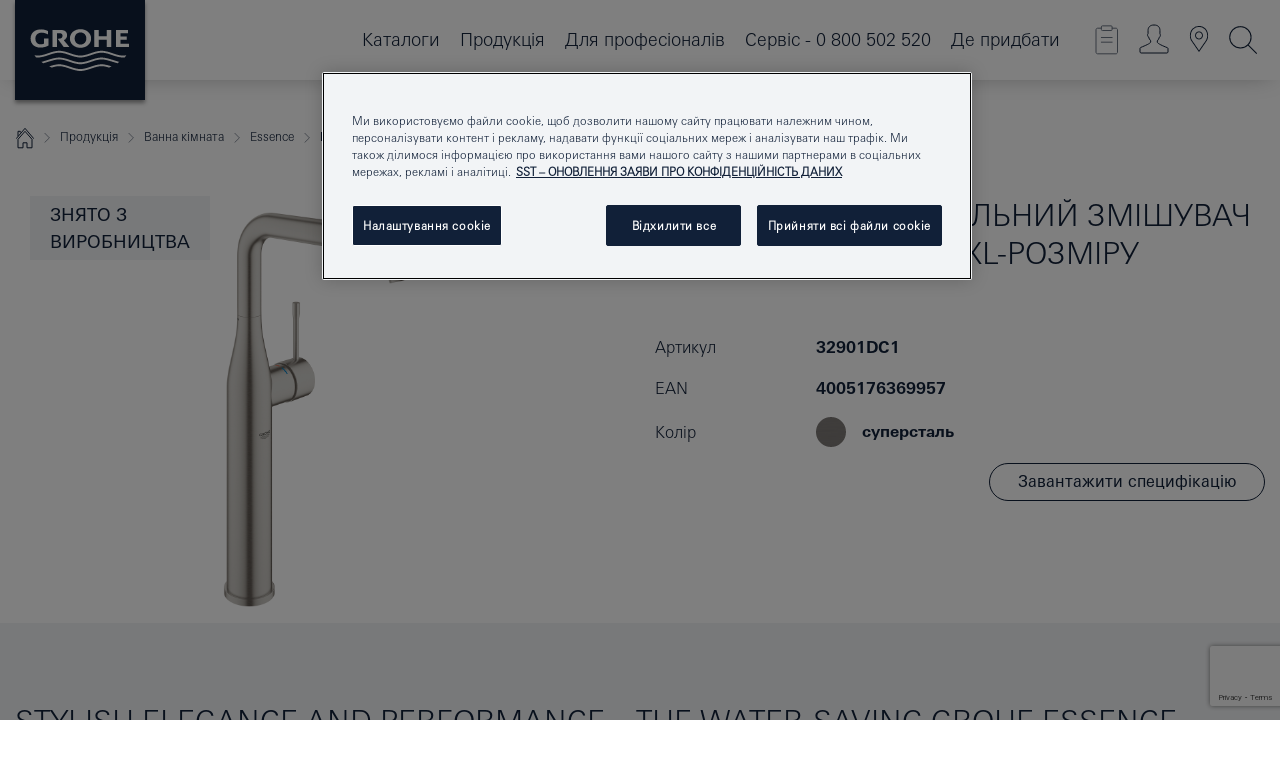

--- FILE ---
content_type: text/html;charset=UTF-8
request_url: https://www.grohe.ua/uk_ua/essence-1-2-xl-32901DC1.html
body_size: 40222
content:
<!DOCTYPE html>

<!--[if IE 8]><html class="no-js ie ie8 lt-ie9" dir="ltr" lang="uk-UA"><![endif]-->
<!--[if IE 9]><html class="no-js ie ie9" dir="ltr" lang="uk-UA"><![endif]-->
<!--[if IEMobile]><html class="no-js ie ie-mobile" dir="ltr" lang="uk-UA"><![endif]-->
<!--[if gt IE 8 | !IE]><!--><html class="no-js" dir="ltr" lang="uk-UA"> <!--<![endif]-->



<!-- last generation 24.12.2025 at 11:16:14 | content-ID: 2570614 | structure-ID: 2570464 | ref-Name: productdeatilspage -->
<head>
<script>
// Define dataLayer and the gtag function.
window.dataLayer = window.dataLayer || [];
function gtag(){dataLayer.push(arguments);}
// Default ad_storage to 'denied'.
gtag('consent', 'default', {
ad_storage: "denied",
analytics_storage: "denied",
functionality_storage: "denied",
personalization_storage: "denied",
security_storage: "denied",
ad_user_data: "denied",
ad_personalization: "denied",
wait_for_update: 500
});
</script>
<script src="https://cdn.cookielaw.org/consent/bbbb1d1a-f173-4f05-9ea1-9437da282a51/OtAutoBlock.js" type="text/javascript"></script>
<script charset="UTF-8" data-document-language="true" data-domain-script="bbbb1d1a-f173-4f05-9ea1-9437da282a51" src="https://cdn.cookielaw.org/scripttemplates/otSDKStub.js" type="text/javascript"></script>
<script type="text/javascript">
function OptanonWrapper() {
if (document.cookie.includes('OptanonAlertBoxClosed')) {
document.dispatchEvent( new CustomEvent('consents-ready', { 'detail': { consent: false } }));
}
}
</script>
<script type="text/javascript">
window.LANG_DATA = '/uk_ua/_technical/defaulttexts/index.json';
window.mobileApp = false;
window.CONFIG = {
imageBasePath: 'https://fe.grohe.com/release/0.85.0/b2x',
disable_productComparison: true,
disable_notepadLoggedIn: false,
showPrices: true,
groheChannel: 'B2C',
disable_notepadAvailabilityRequest: false,
isGlobalSearch: false,
loginUrl: '/login-idp.jsp?wrong_login_url=/uk_ua/administration/login/&partial_registration_url=/uk_ua/administration/registration/account-partial-registration-non-smart.html&login_ok_url=https%3A//www.grohe.ua/uk_ua/_technical/webapp_properties/product-details-page.html',
staticSuggestionLinks : {
spareparts: '',
brochures: '/uk_ua/nash-servis/broshjury/broshjury.html',
showrooms: '/uk_ua/products/showrooms-locator/'
},
targetGroupsMapping: {planner: 'pro', pro: 'pro', daa: 'pro', designer: 'pro', showroom: 'pro', end: 'end', inst: 'pro', architect: 'pro', aap: 'pro', projects: 'pro'},
showDiyProducts: true,
historicalProducts: true,
productFallbackImage:'',
allowAnonNotepad: false,
filterIcons: {
A613_04: {
src: '/media/datasources/filter_icons/c2c/c2c_platinum_bw_logo.png',
tooltip: '<p >Сертифікат якості і безпеки продукції Cradle to Cradle Certified® - Рівень PLATINUM</p>'
},
A613_01: {
src: '/media/datasources/filter_icons/c2c/c2c_bronze_bw_logo.png',
tooltip: '<p >Сертифікат якості і безпеки продукції Cradle to Cradle Certified® - Рівень BRONZE</p>'
},
A613_02: {
src: '/media/datasources/filter_icons/c2c/c2c_silver_bw_logo.png',
tooltip: '<p >Сертифікат якості і безпеки продукції Cradle to Cradle Certified® - Рівень SILVER</p>'
},
sustainable: {
src: '/media/datasources/filter_icons/sustainability/grohe_climate-care_logo.png',
tooltip: '<p >З турботою про екологію. Дізнатися більше можна на <a href="http://green.grohe.com" target="_blank" title="green.grohe.com" class=" " >green.grohe.com</a></p>'
},
A613_03: {
src: '/media/datasources/filter_icons/c2c/c2c_gold_bw_logo.png',
tooltip: '<p >Сертифікат якості і безпеки продукції Cradle to Cradle Certified® - Рівень GOLD</p>'
}
},
iconsForContent: [
'A613_04',
'A613_01',
'A613_02',
'A613_03'
],
portfolioBadges: {
quickfix :
{
sapValue : 'L3013_1',
backgroundColor: '#E1F8FF',
label: 'GROHE QuickFix'
},
spa :
{
sapValue : 'A611_03',
backgroundColor: '#EBE2D6',
label: 'GROHE SPA'
},
}
}
</script>
<script>
window.ENDPOINTS = {
'B2X_PROJECT_REFERENCES': '/uk_ua/_technical/project_config/index.json',
'B2X_PRODUCTS': 'https://api.sapcx.grohe.com/rest/v2/solr/master_uk_UA_Product/select',
'B2X_PRODUCTS_SKU': 'https://api.sapcx.grohe.com/rest/v2/solr/master_uk_UA_Product/suggestB2C',
'B2X_ACCOUNT_PASSWORD':'/myaccount/user/password',
'B2X_SMARTSHOP':'/smartshop/order/submit',
'GROHE_APPLICATION':'https://application.grohe.com',
'B2X_USER_INFO':'/myaccount/user/info',
'B2X_SMARTSHOP':'/smartshop/order/submit',
'B2X_MY_ACCOUNT_PRODUCT':'/myaccount/product/',
'B2X_PRODUCT':'/notepad/v1',
'B2X_SMART_INFO':'/website/smart-info',
'B2X_PREFERENCE_CENTER':'https://application.grohe.com/gateway/preference-center-send/',
'GROHE_SPECIFICATION':'https://specification.grohe.com',
'B2X_SMARTSHOP_SKU':'/website/sku/',
'B2X_PAGELIKES':'/website/pagelikes/',
'B2X_PREFERENCE_CENTER_CHANGE':'https://application.grohe.com/gateway/preference-center-change-send/',
'B2X_CERAMICS_LANDINGPAGES':'/_technical/landingpages.json',
'B2X_MY_ACCOUNT_PRODUCT_COMPARISON':'/myaccount/comparison/',
'B2X_MY_ACCOUNT_PRODUCT_SERIAL_VALIDATION':'/website/forms/serialnumber-check/',
'B2X_ORDER_TRACKING':'/website/new-ordertracking',
'B2X_ORDER_TRACKING_TOGGLE_NOTIFICATIONS':'/myaccount/user/update/emailnotifications/',
'B2X_SALESFORCE_PREFERENCE_CENTER':'/website/webforms/marketing-cloud/',
'B2X_ACCOUNT_REGISTRATION_ACCESS_TOKEN':'/myaccount/user/access-token',
'B2X_ACCOUNT_REFRESH_ACCESS_TOKEN':'/website/jwtoken/refresh-token',
'B2X_MY_ACCOUNT_PRODUCT_REGISTRATION':'/website/forms/product-registration',
'B2X_GATED_PREFERENCE_CENTER':'https://application.grohe.com/gateway/preference-center-send-v2/',
'B2X_MY_ACCOUNT_FILE_UPLOAD':'http://account/fileupload.php',
'B2X_EXPORT':'/notepad/v1',
'B2X_MY_ACCOUNT_ORDER_STATE':'/notepad/v1',
'B2X_SMART_UPI_HISTORY':'/website/account/history/upi',
'B2X_WEBSITE':'/solr/website_b2x/select',
'B2X_INVOICE_REGISTRATION':'/website/account/invoices/upload',
'B2X_NOTEPAD':'/notepad/v1',
'B2X_SMARTSHOP_UPI':'/website/upi/',
'B2X_AVAILABILITY':'/notepad/v1',
'B2X_ACCOUNT':'https://idp2-apigw.cloud.grohe.com/v1/web/users',
'B2X_ACCOUNT_UPDATE':'/myaccount/user/update',
'B2X_SMART_CHARGE':'/smartshop/creditcard/recharge',
'B2X_INVOICE_UPLOAD_HISTORY':'/website/account/history/invoices'
};
</script>
<script>
(function (sCDN, sCDNProject, sCDNWorkspace, sCDNVers) {
if (
window.localStorage !== null &&
typeof window.localStorage === "object" &&
typeof window.localStorage.getItem === "function" &&
window.sessionStorage !== null &&
typeof window.sessionStorage === "object" &&
typeof window.sessionStorage.getItem === "function"
) {
sCDNVers =
window.sessionStorage.getItem("jts_preview_version") ||
window.localStorage.getItem("jts_preview_version") ||
sCDNVers;
}
window.jentis = window.jentis || {};
window.jentis.config = window.jentis.config || {};
window.jentis.config.frontend = window.jentis.config.frontend || {};
window.jentis.config.frontend.cdnhost =
sCDN + "/get/" + sCDNWorkspace + "/web/" + sCDNVers + "/";
window.jentis.config.frontend.vers = sCDNVers;
window.jentis.config.frontend.env = sCDNWorkspace;
window.jentis.config.frontend.project = sCDNProject;
window._jts = window._jts || [];
var f = document.getElementsByTagName("script")[0];
var j = document.createElement("script");
j.async = true;
j.src = window.jentis.config.frontend.cdnhost + "1dqfbn.js";
f.parentNode.insertBefore(j, f);
})("https://38cyou.grohe.ua","grohe-ua","live", "_");
_jts.push({ track: "pageview" });
_jts.push({ track: "submit" });
</script>
<title>Essence Одноважільний змішувач для раковини 1/2″ XL-розміру | GROHE </title> <meta name="title" content="Essence Одноважільний змішувач для раковини 1/2″ XL-розміру" />   <meta content="noindex" name="robots" />  <meta charset="UTF-8" /> <meta content="telephone=no" name="format-detection" /> <meta content="width=device-width, initial-scale=1.0, minimum-scale=1.0, maximum-scale=1.0, user-scalable=no" name="viewport" /> <meta content="uk_ua" name="locale" /> <meta content="uk_ua" name="locales" /> <meta content="grohe_global" name="client" /> <meta content="b2x" name="pagescope" /> <meta content="https://fe.grohe.com/release/0.85.0/b2x" name="application-name" /> <meta content="https://fe.grohe.com/release/0.85.0/b2x/browserconfig.xml" name="msapplication-config" /> <meta content="#112038" name="msapplication-TileColor" /> <meta content="https://fe.grohe.com/release/0.85.0/b2x/mstile-144x144.png" name="msapplication-TileImage" /> <meta content="https://fe.grohe.com/release/0.85.0/b2x/mstile-70x70.png" name="msapplication-square70x70logo" /> <meta content="https://fe.grohe.com/release/0.85.0/b2x/mstile-150x150.png" name="msapplication-square150x150logo" /> <meta content="https://fe.grohe.com/release/0.85.0/b2x/mstile-310x150.png" name="msapplication-wide310x150logo" /> <meta content="https://fe.grohe.com/release/0.85.0/b2x/mstile-310x310.png" name="msapplication-square310x310logo" /> <meta content="IE=Edge" http-equiv="X-UA-Compatible" /> <meta content="productdeatilspage" name="siteUID_es" /> <meta content="none" name="videoType_s" />
<link href="https://fe.grohe.com/release/0.85.0/b2x/favicon.ico" rel="icon" type="image/ico" />
<link href="https://fe.grohe.com/release/0.85.0/b2x/favicon.ico" rel="shortcut icon" type="image/x-icon" />
<link href="https://fe.grohe.com/release/0.85.0/b2x/favicon.ico" rel="icon" sizes="16x16 32x32 48x48" type="image/vnd.microsoft.icon" />
<link href="https://fe.grohe.com/release/0.85.0/b2x/favicon-16x16.png" rel="icon" sizes="16x16" type="image/png" />
<link href="https://fe.grohe.com/release/0.85.0/b2x/favicon-32x32.png" rel="icon" sizes="32x32" type="image/png" />
<link href="https://fe.grohe.com/release/0.85.0/b2x/favicon-48x48.png" rel="icon" sizes="48x48" type="image/png" />
<link href="https://fe.grohe.com/release/0.85.0/b2x/apple-touch-icon-76x76.png" rel="apple-touch-icon" sizes="76x76" />
<link href="https://fe.grohe.com/release/0.85.0/b2x/apple-touch-icon-120x120.png" rel="apple-touch-icon" sizes="120x120" />
<link href="https://fe.grohe.com/release/0.85.0/b2x/apple-touch-icon-152x152.png" rel="apple-touch-icon" sizes="152x152" />
<link href="https://fe.grohe.com/release/0.85.0/b2x/apple-touch-icon-180x180.png" rel="apple-touch-icon" sizes="180x180" />
<link rel="canonical" href="https://www.grohe.ua/uk_ua/essence-1-2-xl-32901DC1.html" />
<link href="https://fe.grohe.com/release/0.85.0/b2x/css/bootstrap.css?created=20240229154511" media="all" rel="stylesheet" />
<link href="https://fe.grohe.com/release/0.85.0/b2x/css/main.css?created=20240229154511" media="all" rel="stylesheet" />
<script type="text/javascript"> var searchHeaderConfig = { "productSettings" : { "preferredResults": { "code": [ ] }, "preselection": { "filter": [{"historical":["null"]}] } }, "contentSettings": { } }; </script>
</head>




<body class="b2x-navigation pdp-ncs">
<!-- noindex -->
<script type="text/javascript">
// read cookie (DEXT-1212)
function getCookie(name) {
const nameEQ = name + "=";
const cookies = document.cookie.split(';');
for (let i = 0; i < cookies.length; i++) {
let cookie = cookies[i];
while (cookie.charAt(0) === ' ') {
cookie = cookie.substring(1, cookie.length);
}
if (cookie.indexOf(nameEQ) === 0) {
return cookie.substring(nameEQ.length, cookie.length);
}
}
return null;
}
</script>
<script type="text/javascript">
// <![CDATA[
var dataLayer = dataLayer || [];
// check if cookie is available
var hashedEmail = getCookie('hashed_email');
if (hashedEmail) {
dataLayer.push({
'hashedUserData': {
'sha256': {
'email': hashedEmail
}
}
});
}
dataLayer.push({
'pageName':'/essence-1-2-xl-32901DC1',
'pageTitle':'Одноважільний змішувач для раковини 1/2″ XL-розміру',
'pageId':'2570464',
'pageSystemPath':'grohe_global/_technical_1/webapp_properties',
'pageCreated':'2019-05-09',
'pageLastEdit':'2025-12-24',
'pageCountry':'ua',
'pageLanguage':'uk',
'internal':'false',
'pagePool':'europe',
'pageArea':'portal',
'pageScope':'b2x',
'pageCategory':'product detail page',
});
// ]]>
</script>
<!-- Google Tag Manager -->
<noscript><iframe height="0" src="//www.googletagmanager.com/ns.html?id=GTM-PGZM7P" style="display:none;visibility:hidden" width="0"></iframe></noscript>
<script>
// <![CDATA[
(function(w,d,s,l,i){w[l]=w[l]||[];w[l].push({'gtm.start':
new Date().getTime(),event:'gtm.js'});var f=d.getElementsByTagName(s)[0],
j=d.createElement(s),dl=l!='dataLayer'?'&l='+l:'';j.async=true;j.setAttribute('class','optanon-category-C0001');j.src=
'//www.googletagmanager.com/gtm.js?id='+i+dl;f.parentNode.insertBefore(j,f);
})(window,document,'script','dataLayer','GTM-PGZM7P');
// ]]>
</script>
<!-- End Google Tag Manager -->
<div class="vuejs-container" id="vuejs-dev-container">
<div class="ie-flex-wrapper">
<div class="page-wrap">
<div class="vuejs-container" id="vuejs-header-container">
	<header class="header--fixed header header--bordertop sticky-top header--shadow header--bgColorFlyoutMobileSecondary header--bgColorFlyoutDesktopSecondary header--colorFlyoutMobileLight header--colorFlyoutDesktopLight" v-scrollbar-width-detection="">
		<div class="container">
			<nav class="navbar-light  navbar navbar-expand-xl" itemscope="" itemtype="http://schema.org/Organization">
					<a class="navbar-brand" href="/uk_ua/" itemprop="url" title="GROHE - Pure joy of water ">
<svg height="100" version="1.1" viewBox="0, 0, 130, 100" width="130" x="0" xmlns="http://www.w3.org/2000/svg" xmlns:xlink="http://www.w3.org/1999/xlink" y="0">
  <g id="Ebene_1">
    <path d="M0,0 L130,0 L130,100 L0,100 L0,0 z" fill="#112038"></path>
    <path d="M59.615,38.504 C59.614,42.055 62.032,44.546 65.48,44.546 C68.93,44.546 71.346,42.057 71.346,38.505 C71.346,34.943 68.937,32.459 65.48,32.459 C62.024,32.459 59.615,34.942 59.615,38.504 z M54.872,38.504 C54.872,33.132 59.351,29.205 65.48,29.205 C71.61,29.205 76.091,33.132 76.091,38.504 C76.091,43.861 71.601,47.795 65.48,47.795 C59.361,47.795 54.872,43.862 54.872,38.504 z M101.056,29.875 L101.056,47.124 L114,47.124 L114,43.744 L105.549,43.744 L105.549,39.645 L111.762,39.645 L111.762,36.396 L105.549,36.396 L105.549,33.254 L113.015,33.254 L113.015,29.875 L101.056,29.875 z M79.299,29.875 L79.299,47.124 L83.798,47.124 L83.798,39.75 L91.75,39.75 L91.75,47.124 L96.251,47.124 L96.251,29.875 L91.75,29.875 L91.75,36.252 L83.798,36.252 L83.798,29.875 L79.299,29.875 z M37.413,29.875 L37.413,47.124 L41.915,47.124 L41.915,33.129 L43.855,33.129 C46.4,33.129 47.54,33.942 47.54,35.751 C47.54,37.599 46.265,38.655 44.025,38.655 L43.036,38.629 L42.53,38.629 L48.784,47.124 L54.537,47.124 L48.803,40.188 C50.932,39.227 52.067,37.522 52.067,35.28 C52.067,31.626 49.7,29.875 44.761,29.875 L37.413,29.875 z M29.048,38.463 L29.048,43.635 C27.867,44.129 26.688,44.376 25.513,44.376 C22.484,44.376 20.354,42.037 20.354,38.708 C20.354,35.121 22.899,32.621 26.552,32.621 C28.594,32.621 30.616,33.191 33.069,34.455 L33.069,31.017 C29.936,29.736 28.39,29.371 26.074,29.371 C19.679,29.371 15.594,32.989 15.594,38.654 C15.594,44.043 19.558,47.627 25.517,47.627 C28.174,47.627 31.325,46.772 33.621,45.431 L33.621,38.463 L29.048,38.463 z M96.501,66.368 L96.068,66.211 L94.887,65.816 C91.46,64.783 88.718,64.267 86.624,64.267 C84.871,64.267 81.902,64.772 79.548,65.469 L78.373,65.816 C77.777,66.013 77.378,66.143 77.185,66.211 L76.004,66.618 L74.831,67.016 L73.649,67.418 C70.062,68.579 67.509,69.097 65.387,69.097 C63.559,69.097 60.849,68.597 58.304,67.791 L57.122,67.418 L55.943,67.016 L54.766,66.618 L53.585,66.211 L52.399,65.816 C48.977,64.783 46.228,64.267 44.146,64.267 C42.38,64.269 39.416,64.77 37.059,65.469 L35.885,65.816 C35.047,66.086 34.875,66.147 34.27,66.368 L36.645,67.6 L37.178,67.439 C39.947,66.583 42.331,66.137 44.151,66.137 C45.682,66.137 48.074,66.527 50.042,67.095 L51.224,67.439 L52.399,67.819 L53.585,68.211 L54.766,68.619 L55.943,69.018 L57.122,69.412 C60.668,70.5 63.278,71.001 65.388,71 C67.199,70.999 69.966,70.517 72.468,69.767 L73.649,69.412 L74.831,69.018 L76.004,68.619 L77.185,68.211 L78.373,67.819 L79.548,67.439 C82.561,66.544 84.782,66.137 86.628,66.138 C88.447,66.138 90.828,66.584 93.595,67.439 L94.127,67.6 L96.501,66.368 z M104.198,61.892 L97.321,59.781 C94.229,58.831 93.033,58.497 91.384,58.133 C89.639,57.747 87.89,57.525 86.625,57.525 C84.63,57.525 80.826,58.235 78.373,59.065 L73.649,60.666 C70.452,61.749 67.509,62.346 65.362,62.346 C63.203,62.346 60.289,61.755 57.076,60.666 L52.352,59.065 C49.906,58.236 46.087,57.525 44.09,57.525 C42.832,57.525 41.067,57.75 39.335,58.133 C37.705,58.495 36.413,58.853 33.397,59.781 L26.528,61.892 C27.262,62.56 27.458,62.714 28.28,63.271 L32.098,62.109 L35.253,61.178 L36.52,60.803 C39.877,59.813 42.154,59.388 44.094,59.388 C45.857,59.388 49.045,59.971 51.17,60.686 L57.076,62.667 C59.842,63.594 63.267,64.248 65.363,64.248 C67.451,64.248 70.907,63.59 73.649,62.667 L79.548,60.686 C81.665,59.975 84.872,59.386 86.628,59.388 C88.575,59.388 90.832,59.81 94.198,60.803 L95.465,61.178 L98.621,62.109 L102.446,63.271 C103.264,62.71 103.459,62.557 104.198,61.892 z M111.243,55.247 L111.047,55.575 C110.607,56.31 110.407,56.583 109.748,57.365 C108.911,57.479 108.576,57.504 107.913,57.504 C105.809,57.504 102.364,56.844 99.611,55.916 L94.887,54.32 C91.678,53.24 88.747,52.643 86.628,52.641 C84.843,52.641 81.715,53.215 79.548,53.941 L73.649,55.916 C70.868,56.846 67.455,57.504 65.388,57.504 C63.323,57.504 59.907,56.847 57.122,55.916 L51.224,53.941 C49.056,53.215 45.933,52.641 44.146,52.641 C42.03,52.641 39.091,53.24 35.885,54.32 L31.161,55.916 C28.406,56.844 24.963,57.504 22.854,57.504 C22.191,57.504 21.859,57.479 21.031,57.365 C20.418,56.66 20.178,56.332 19.724,55.575 L19.529,55.247 C21.128,55.507 22.022,55.601 22.899,55.601 C25.001,55.601 28.008,54.989 31.161,53.922 L35.885,52.32 C38.381,51.474 42.108,50.778 44.146,50.777 C46.174,50.777 49.904,51.476 52.399,52.32 L57.122,53.922 C60.274,54.989 63.284,55.601 65.387,55.601 C67.488,55.601 70.498,54.989 73.649,53.922 L78.373,52.32 C80.865,51.476 84.597,50.777 86.622,50.777 C88.665,50.777 92.385,51.474 94.887,52.32 L99.611,53.922 C102.763,54.989 105.77,55.601 107.872,55.601 C108.749,55.601 109.643,55.507 111.243,55.247 z" fill="#FFFFFE"></path>
  </g>
</svg>
					</a>
				<div class="header__iconwrapper">
			        <a aria-controls="navigationMenuContent" aria-expanded="false" aria-label="Toggle navigation" class="navbar-toggler" data-target="#navigationMenuContent" data-toggle="collapse">
			          <span class="navbar-toggler-icon" v-sidebar-nav-toggler=""></span>
			        </a>				
				</div>
				<a class="d-none d-lg-none nav-mobile-header__closer icon_close_secondary" v-nav-icons-flyout-toggler=""></a>
				<div class="row collapse navbar-collapse" id="navigationMenuContent">
<ul class="container navbar-nav navnode navnode--main">
<li class="nav-item">
<a aria-expanded="false" aria-haspopup="true" class="nav-link level1 hasNextLevel nav-link--noFocus nav-link--light nav-link--layerarrow nav-link--primarynav" href="javascript:void(0);" id="flyout-1511129" role="button" v-next-level-nav-toggler="" v-sidebar-nav-toggler="">
Каталоги
</a>


</li>
<li class="nav-item">
<a aria-expanded="false" aria-haspopup="true" class="nav-link level1 hasNextLevel nav-link--noFocus nav-link--light nav-link--layerarrow nav-link--primarynav" href="javascript:void(0);" id="flyout-1325504" role="button" v-next-level-nav-toggler="" v-sidebar-nav-toggler="">
Продукція
</a>


</li>
<li class="nav-item">
<a aria-expanded="false" aria-haspopup="true" class="nav-link level1 hasNextLevel nav-link--noFocus nav-link--light nav-link--layerarrow nav-link--primarynav" href="javascript:void(0);" id="flyout-2515193" role="button" v-next-level-nav-toggler="" v-sidebar-nav-toggler="">
Для професіоналів
</a>


</li>
<li class="nav-item">
<a aria-expanded="false" aria-haspopup="true" class="nav-link level1 hasNextLevel nav-link--noFocus nav-link--light nav-link--layerarrow nav-link--primarynav" href="javascript:void(0);" id="flyout-1321522" role="button" v-next-level-nav-toggler="" v-sidebar-nav-toggler="">
Сервіс - 0 800 502 520
</a>


</li>
<li class="nav-item">
<a class="nav-link nav-link--noFocus nav-link--light nav-link--layerarrow nav-link--primarynav" href="/uk_ua/posluhy/where_to_buy/online_shops.html">Де придбати</a>
</li>
</ul>
				</div>
				<ul class="navbar-nav navnode navnode--icons" v-nav-icons-scroll-handler="">
						<li class="nav-item nav-item--flyout nav-item--icon">
		<notepad-navigation href="/uk_ua/notepad/" title="Мій блокнот"></notepad-navigation>
    </li>
	<li class="nav-item nav-item--flyout nav-item--icon">
		<a aria-expanded="false" aria-haspopup="true" class="nav-link nav-link--noFocus nav-link--light nav-link--layerarrow nav-link--primarynav flyout-toggle" href="#" id="flyout-login" role="button" title="Мій акаунт" v-nav-icons-flyout-toggler="">			
							
					
	        							

				<div class="flyout-icon flyout-icon--login"></div>
	        			

		</a>
				<div aria-labelledby="flyout-login" class="flyout" v-add-class-if-logged-in="'flyout--withFullWidthCategory'">
		      	<div class="flyout__background flyout__background--plain ">
					<a class="flyout__closer" v-nav-primary-closer=""></a>
				</div>
				<div class="row navbar-nav navnode navnode--secondary ">   
					<div class="navnode__wrapper navnode__wrapper--columnCategories">
						<ul class="container navnode__container navnode__container--login">
							<li class="nav-item nav-item--secondarynav col-12 nav-item--flyout flyout-category">								
											
		
						    								

							        <div class="flyout__headline text-uppercase">
								        <strong>Логін</strong>
									</div>
									<div class="text-white mb-3"><span>
								        Щоби продовжити, введіть адресу електронної пошти та пароль. <br /> <strong>Ще не зареєстровані?</strong> Зареєструйтеся, щоби користуватися блокнотом та іншими корисними функціями.
									</span></div>
										<a class="btn btn-primary btn--flyoutLogin" href="/login-idp.jsp?wrong_login_url=/uk_ua/administration/login/&amp;partial_registration_url=/uk_ua/administration/registration/account-partial-registration-non-smart.html&amp;login_ok_url=http://www.grohe.ua/uk_ua/">Вхід </a>
										 <a class=" link link d-block mb-2 scroll-link" href="/uk_ua/administration/registration/account-registration-non-smart.html#null" title="Ще не зареєстровані?"> Ще не зареєстровані?</a>
											
		
							</li>
						</ul>
					</div>						
														
				</div>
			</div>
		</li>
    <li class="nav-item nav-item--flyout nav-item--icon">
		<a class="nav-link nav-link--noFocus nav-link--light nav-link--primarynav nav-link--locator" href="/uk_ua/products/showrooms-locator/" title="Showroom Locator">
			<span class="showroom-locator-icon"></span>
		</a>
	</li>
	<li class="nav-item nav-item--flyout nav-item--icon">
		<a aria-expanded="false" aria-haspopup="true" class="nav-link nav-link--noFocus nav-link--light nav-link--layerarrow nav-link--primarynav flyout-toggle" href="#" id="flyout-search" role="button" title="Пошук моделей" v-nav-icons-flyout-toggler="">
			<div class="flyout-icon flyout-icon--search"></div>
		</a>
		<div aria-labelledby="flyout-search" class="flyout">
			<div class="flyout__background flyout__background--plain ">
				<a class="flyout__closer" v-nav-primary-closer=""></a>
			</div>
			<div class="row navbar-nav navnode navnode--secondary navnode--fullHeight ">
				<ul class="container navnode__container navnode__container--search">
					<li class="nav-item nav-item--secondarynav nav-item--noborder">
						<div class="nav-search-item container justify-content-center">
							<div class="nav-search-item__inner col-12 col-lg-8">
								<b2x-search-header :dal-search-enabled="false" search-base-url="/uk_ua/rezultat-poiska.html">
                              </b2x-search-header>
							</div>
						</div>
					</li>
				</ul>
			</div>
		</div>
    </li>

				</ul>
			</nav>
		</div>
	</header>
<aside class="navigation-sidebar navigation-sidebar--hidden">
<a class="navbar-brand" href="/uk_ua/" itemprop="url" title="GROHE - Pure joy of water ">
<svg height="100" version="1.1" viewBox="0, 0, 130, 100" width="130" x="0" xmlns="http://www.w3.org/2000/svg" xmlns:xlink="http://www.w3.org/1999/xlink" y="0">
<g id="Ebene_1">
<path d="M0,0 L130,0 L130,100 L0,100 L0,0 z" fill="#112038"></path>
<path d="M59.615,38.504 C59.614,42.055 62.032,44.546 65.48,44.546 C68.93,44.546 71.346,42.057 71.346,38.505 C71.346,34.943 68.937,32.459 65.48,32.459 C62.024,32.459 59.615,34.942 59.615,38.504 z M54.872,38.504 C54.872,33.132 59.351,29.205 65.48,29.205 C71.61,29.205 76.091,33.132 76.091,38.504 C76.091,43.861 71.601,47.795 65.48,47.795 C59.361,47.795 54.872,43.862 54.872,38.504 z M101.056,29.875 L101.056,47.124 L114,47.124 L114,43.744 L105.549,43.744 L105.549,39.645 L111.762,39.645 L111.762,36.396 L105.549,36.396 L105.549,33.254 L113.015,33.254 L113.015,29.875 L101.056,29.875 z M79.299,29.875 L79.299,47.124 L83.798,47.124 L83.798,39.75 L91.75,39.75 L91.75,47.124 L96.251,47.124 L96.251,29.875 L91.75,29.875 L91.75,36.252 L83.798,36.252 L83.798,29.875 L79.299,29.875 z M37.413,29.875 L37.413,47.124 L41.915,47.124 L41.915,33.129 L43.855,33.129 C46.4,33.129 47.54,33.942 47.54,35.751 C47.54,37.599 46.265,38.655 44.025,38.655 L43.036,38.629 L42.53,38.629 L48.784,47.124 L54.537,47.124 L48.803,40.188 C50.932,39.227 52.067,37.522 52.067,35.28 C52.067,31.626 49.7,29.875 44.761,29.875 L37.413,29.875 z M29.048,38.463 L29.048,43.635 C27.867,44.129 26.688,44.376 25.513,44.376 C22.484,44.376 20.354,42.037 20.354,38.708 C20.354,35.121 22.899,32.621 26.552,32.621 C28.594,32.621 30.616,33.191 33.069,34.455 L33.069,31.017 C29.936,29.736 28.39,29.371 26.074,29.371 C19.679,29.371 15.594,32.989 15.594,38.654 C15.594,44.043 19.558,47.627 25.517,47.627 C28.174,47.627 31.325,46.772 33.621,45.431 L33.621,38.463 L29.048,38.463 z M96.501,66.368 L96.068,66.211 L94.887,65.816 C91.46,64.783 88.718,64.267 86.624,64.267 C84.871,64.267 81.902,64.772 79.548,65.469 L78.373,65.816 C77.777,66.013 77.378,66.143 77.185,66.211 L76.004,66.618 L74.831,67.016 L73.649,67.418 C70.062,68.579 67.509,69.097 65.387,69.097 C63.559,69.097 60.849,68.597 58.304,67.791 L57.122,67.418 L55.943,67.016 L54.766,66.618 L53.585,66.211 L52.399,65.816 C48.977,64.783 46.228,64.267 44.146,64.267 C42.38,64.269 39.416,64.77 37.059,65.469 L35.885,65.816 C35.047,66.086 34.875,66.147 34.27,66.368 L36.645,67.6 L37.178,67.439 C39.947,66.583 42.331,66.137 44.151,66.137 C45.682,66.137 48.074,66.527 50.042,67.095 L51.224,67.439 L52.399,67.819 L53.585,68.211 L54.766,68.619 L55.943,69.018 L57.122,69.412 C60.668,70.5 63.278,71.001 65.388,71 C67.199,70.999 69.966,70.517 72.468,69.767 L73.649,69.412 L74.831,69.018 L76.004,68.619 L77.185,68.211 L78.373,67.819 L79.548,67.439 C82.561,66.544 84.782,66.137 86.628,66.138 C88.447,66.138 90.828,66.584 93.595,67.439 L94.127,67.6 L96.501,66.368 z M104.198,61.892 L97.321,59.781 C94.229,58.831 93.033,58.497 91.384,58.133 C89.639,57.747 87.89,57.525 86.625,57.525 C84.63,57.525 80.826,58.235 78.373,59.065 L73.649,60.666 C70.452,61.749 67.509,62.346 65.362,62.346 C63.203,62.346 60.289,61.755 57.076,60.666 L52.352,59.065 C49.906,58.236 46.087,57.525 44.09,57.525 C42.832,57.525 41.067,57.75 39.335,58.133 C37.705,58.495 36.413,58.853 33.397,59.781 L26.528,61.892 C27.262,62.56 27.458,62.714 28.28,63.271 L32.098,62.109 L35.253,61.178 L36.52,60.803 C39.877,59.813 42.154,59.388 44.094,59.388 C45.857,59.388 49.045,59.971 51.17,60.686 L57.076,62.667 C59.842,63.594 63.267,64.248 65.363,64.248 C67.451,64.248 70.907,63.59 73.649,62.667 L79.548,60.686 C81.665,59.975 84.872,59.386 86.628,59.388 C88.575,59.388 90.832,59.81 94.198,60.803 L95.465,61.178 L98.621,62.109 L102.446,63.271 C103.264,62.71 103.459,62.557 104.198,61.892 z M111.243,55.247 L111.047,55.575 C110.607,56.31 110.407,56.583 109.748,57.365 C108.911,57.479 108.576,57.504 107.913,57.504 C105.809,57.504 102.364,56.844 99.611,55.916 L94.887,54.32 C91.678,53.24 88.747,52.643 86.628,52.641 C84.843,52.641 81.715,53.215 79.548,53.941 L73.649,55.916 C70.868,56.846 67.455,57.504 65.388,57.504 C63.323,57.504 59.907,56.847 57.122,55.916 L51.224,53.941 C49.056,53.215 45.933,52.641 44.146,52.641 C42.03,52.641 39.091,53.24 35.885,54.32 L31.161,55.916 C28.406,56.844 24.963,57.504 22.854,57.504 C22.191,57.504 21.859,57.479 21.031,57.365 C20.418,56.66 20.178,56.332 19.724,55.575 L19.529,55.247 C21.128,55.507 22.022,55.601 22.899,55.601 C25.001,55.601 28.008,54.989 31.161,53.922 L35.885,52.32 C38.381,51.474 42.108,50.778 44.146,50.777 C46.174,50.777 49.904,51.476 52.399,52.32 L57.122,53.922 C60.274,54.989 63.284,55.601 65.387,55.601 C67.488,55.601 70.498,54.989 73.649,53.922 L78.373,52.32 C80.865,51.476 84.597,50.777 86.622,50.777 C88.665,50.777 92.385,51.474 94.887,52.32 L99.611,53.922 C102.763,54.989 105.77,55.601 107.872,55.601 C108.749,55.601 109.643,55.507 111.243,55.247 z" fill="#FFFFFE"></path>
</g>
</svg>
</a>
<a class="navigation-sidebar__close-btn" href="#" target="_self" v-sidebar-nav-toggler="">
<span class="icon icon_close_primary"></span>
</a>
<nav class="nav-container nav-container--level1">
<ul class="navigation navigation">
<li class="nav-item">
<a aria-expanded="false" aria-haspopup="true" class="nav-link next-level-toggle nav-link--noFocus nav-link--light" href="javascript:void(0);" id="flyout-1511129" role="button" v-next-level-nav-toggler="">
Каталоги
</a>
<nav class="nav-container nav-container--level2 hidden">
<a class="nav-link link-back level2" href="javascript:void(0)" v-nav-back-button="">Каталоги</a>
<ul class="navigation navigation--level2">
<li class="nav-item">
<a class="nav-link level2 nav-link--noFocus nav-link--light" href="https://cdn.cloud.grohe.com/Literature/Brochures/Grohe_Ukraine_Full_Catalog_2024/original/Grohe_Ukraine_Full_Catalog_2024.pdf">
Повний каталог GROHE в Україні - 2024
</a>
</li>
<li class="nav-item">
<a class="nav-link level2 nav-link--noFocus nav-link--light" href="https://cdn.cloud.grohe.com/Literature/Brochures/The_unique_offer2025/original/The_unique_offer2025.pdf">
Унікальна пропозиція - 2025
</a>
</li>
<li class="nav-item">
<a class="nav-link level2 nav-link--noFocus nav-link--light" href="/uk_ua/uk_ua/vannaja-kollekcii/cubeo/ua-local-catalogues/ua_local_catalogue3/">
Усі каталоги
</a>
</li>
</ul>
</nav>
</li>
<li class="nav-item">
<a aria-expanded="false" aria-haspopup="true" class="nav-link next-level-toggle nav-link--noFocus nav-link--light" href="javascript:void(0);" id="flyout-1325504" role="button" v-next-level-nav-toggler="">
Продукція
</a>
<nav class="nav-container nav-container--level2 hidden">
<a class="nav-link link-back level2" href="javascript:void(0)" v-nav-back-button="">Продукція</a>
<ul class="navigation navigation--level2">
<li class="nav-item">
<a class="nav-link level2 nav-link--noFocus nav-link--light" href="/uk_ua/products/product-search/">
Пошук моделей (увесь асортимент)
</a>
</li>
<li class="nav-item">
<a class="nav-link level2 nav-link--noFocus nav-link--light" href="https://www.quickfix-grohe.com/uk-ua/">
Моделі для простого монтажу QuickFix
</a>
</li>
<li class="nav-item">
<a class="nav-link level2 nav-link--noFocus nav-link--light" href="/uk_ua/uk_ua/vannaja-kollekcii/cubeo/products/local-designs/">
Приклади інтер'єрів в Україні
</a>
</li>
<li class="nav-item">
<a aria-expanded="false" aria-haspopup="true" class="nav-link level2 nav-link--noFocus nav-link--light next-level-toggle" href="javascript:void(0);" id="flyout-1325504" role="button" v-next-level-nav-toggler="">
Ванна кімната
</a>
<nav class="nav-container nav-container--level3 hidden">
<a class="nav-link link-back level3" href="javascript:void(0)" v-nav-back-button="">Ванна кімната</a>
<ul class="navigation navigation--level3">
<li class="nav-item">
<a aria-expanded="false" aria-haspopup="true" class="nav-link level3 nav-link--noFocus nav-link--light next-level-toggle" href="javascript:void(0);" id="flyout-1325529" role="button" v-next-level-nav-toggler="">
Змішувачі для раковини
</a>
<nav class="nav-container nav-container--level4 hidden">
<a class="nav-link link-back level4" href="javascript:void(0)" v-nav-back-button="">Змішувачі для раковини</a>
<ul class="navigation navigation--level4">
<li class="nav-item">
<a class="nav-link level4 nav-link--noFocus nav-link--light" href="/uk_ua/vannaja/dlja-rakovin.html">
Дивитися моделі
</a>
</li>
<li class="nav-item">
<a class="nav-link level4 nav-link--noFocus nav-link--light" href="/uk_ua/bathroom-collection/mixer-taps/">
Огляд колекцій
</a>
</li>
<li class="nav-item">
<a class="nav-link level4 nav-link--noFocus nav-link--light" href="https://www.grohe.ua/uk_ua/silkmove-es-collections/index.html">
Моделі із системою економії води SilkMove ES
</a>
</li>
<li class="nav-item">
<a class="nav-link level4 nav-link--noFocus nav-link--light" href="/uk_ua/vannoi-kimnaty/for-wash-basins/icon-3d/">
Інноваційний Icon 3D
</a>
</li>
</ul>
</nav>
</li>
<li class="nav-item">
<a aria-expanded="false" aria-haspopup="true" class="nav-link level3 nav-link--noFocus nav-link--light next-level-toggle" href="javascript:void(0);" id="flyout-1600364" role="button" v-next-level-nav-toggler="">
Для душу
</a>
<nav class="nav-container nav-container--level4 hidden">
<a class="nav-link link-back level4" href="javascript:void(0)" v-nav-back-button="">Для душу</a>
<ul class="navigation navigation--level4">
<li class="nav-item">
<a class="nav-link level4 nav-link--noFocus nav-link--light" href="/uk_ua/vannaja/dushi.html">
Дивитися моделі
</a>
</li>
<li class="nav-item">
<a class="nav-link level4 nav-link--noFocus nav-link--light" href="/uk_ua/for-your-bathroom/for-showers/new-showers/">
Новий ідеальний душ
</a>
</li>
<li class="nav-item">
<a class="nav-link level4 nav-link--noFocus nav-link--light" href="/uk_ua/complete-shower-portfolio/">
Душова система, термостат, ручний душ
</a>
</li>
<li class="nav-item">
<a class="nav-link level4 nav-link--noFocus nav-link--light" href="https://www.grohe.ua/uk_ua/smartcontrol-vash-neperevershenyi-dosvid.html">
Душові системи SmartControl
</a>
</li>
<li class="nav-item">
<a class="nav-link level4 nav-link--noFocus nav-link--light" href="/uk_ua/for-your-bathroom/for-showers/concealed-shower-solutions.html">
Рішення для душів прихованого монтажу
</a>
</li>
<li class="nav-item">
<a class="nav-link level4 nav-link--noFocus nav-link--light" href="/uk_ua/bathroom/showers/grohe-purefoam/">
GROHE Purefoam
</a>
</li>
</ul>
</nav>
</li>
<li class="nav-item">
<a aria-expanded="false" aria-haspopup="true" class="nav-link level3 nav-link--noFocus nav-link--light next-level-toggle" href="javascript:void(0);" id="flyout-1325490" role="button" v-next-level-nav-toggler="">
Для ванни
</a>
<nav class="nav-container nav-container--level4 hidden">
<a class="nav-link link-back level4" href="javascript:void(0)" v-nav-back-button="">Для ванни</a>
<ul class="navigation navigation--level4">
<li class="nav-item">
<a class="nav-link level4 nav-link--noFocus nav-link--light" href="/uk_ua/vannaja/dlja-vann.html">
Дивитися моделі
</a>
</li>
<li class="nav-item">
<a class="nav-link level4 nav-link--noFocus nav-link--light" href="/uk_ua/vannaja-kollekcii/kollekcii-termostaty.html">
Колекції термостатів
</a>
</li>
<li class="nav-item">
<a class="nav-link level4 nav-link--noFocus nav-link--light" href="https://www.grohe.ua/uk_ua/smartcontrol-vash-neperevershenyi-dosvid.html">
Приховані рішення
</a>
</li>
</ul>
</nav>
</li>
<li class="nav-item">
<a aria-expanded="false" aria-haspopup="true" class="nav-link level3 nav-link--noFocus nav-link--light next-level-toggle" href="javascript:void(0);" id="flyout-1325796" role="button" v-next-level-nav-toggler="">
Кераміка
</a>
<nav class="nav-container nav-container--level4 hidden">
<a class="nav-link link-back level4" href="javascript:void(0)" v-nav-back-button="">Кераміка</a>
<ul class="navigation navigation--level4">
<li class="nav-item">
<a class="nav-link level4 nav-link--noFocus nav-link--light" href="/uk_ua/for-your-bathroom/ceramics/ceramics-overview/">
Огляд
</a>
</li>
<li class="nav-item">
<a class="nav-link level4 nav-link--noFocus nav-link--light" href="/uk_ua/keramika/perfect-match.html">
Знайти ідеальне поєднання
</a>
</li>
<li class="nav-item">
<a class="nav-link level4 nav-link--noFocus nav-link--light" href="/uk_ua/products/for-your-bathroom/ceramics/euro-ceramics/">
Колекція Euro Ceramic
</a>
</li>
<li class="nav-item">
<a class="nav-link level4 nav-link--noFocus nav-link--light" href="/uk_ua/for-your-bathroom/ceramics/bau-ceramics/">
Колекція Bau
</a>
</li>
<li class="nav-item">
<a class="nav-link level4 nav-link--noFocus nav-link--light" href="/uk_ua/for-your-bathroom/ceramics/start-round/">
Колекція Start Round
</a>
</li>
</ul>
</nav>
</li>
<li class="nav-item">
<a aria-expanded="false" aria-haspopup="true" class="nav-link level3 nav-link--noFocus nav-link--light next-level-toggle" href="javascript:void(0);" id="flyout-1325536" role="button" v-next-level-nav-toggler="">
Для унітазів, біде
</a>
<nav class="nav-container nav-container--level4 hidden">
<a class="nav-link link-back level4" href="javascript:void(0)" v-nav-back-button="">Для унітазів, біде</a>
<ul class="navigation navigation--level4">
<li class="nav-item">
<a class="nav-link level4 nav-link--noFocus nav-link--light" href="/uk_ua/vannaja/tualety-pissuary-bide.html">
Дивитися моделі
</a>
</li>
<li class="nav-item">
<a class="nav-link level4 nav-link--noFocus nav-link--light" href="/uk_ua/bathroom/concealed-solutions/">
Вбудовані рішення
</a>
</li>
<li class="nav-item">
<a class="nav-link level4 nav-link--noFocus nav-link--light" href="/uk_ua/vannaja-kollekcii/wc.html">
Панелі змиву та інсталяційні системи
</a>
</li>
<li class="nav-item">
<a class="nav-link level4 nav-link--noFocus nav-link--light" href="/uk_ua/vannaja-kollekcii/solido.html">
Комплекти для туалету Solido та Solido+
</a>
</li>
<li class="nav-item">
<a class="nav-link level4 nav-link--noFocus nav-link--light" href="/uk_ua/unitaz-bide/">
Унітази-біде
</a>
</li>
<li class="nav-item">
<a class="nav-link level4 nav-link--noFocus nav-link--light" href="/uk_ua/products/%D0%B2%D0%B0%D0%BD%D0%BD%D0%BE%D1%97-%D0%BA%D1%96%D0%BC%D0%BD%D0%B0%D1%82%D0%B8/for-wc-urinal-bidet/fy24_manual-bidet-seat/">
Кришка з функцією біде
</a>
</li>
</ul>
</nav>
</li>
<li class="nav-item">
<a aria-expanded="false" aria-haspopup="true" class="nav-link level3 nav-link--noFocus nav-link--light next-level-toggle" href="javascript:void(0);" id="flyout-1325497" role="button" v-next-level-nav-toggler="">
Аксесуари для ванної кімнати
</a>
<nav class="nav-container nav-container--level4 hidden">
<a class="nav-link link-back level4" href="javascript:void(0)" v-nav-back-button="">Аксесуари для ванної кімнати</a>
<ul class="navigation navigation--level4">
<li class="nav-item">
<a class="nav-link level4 nav-link--noFocus nav-link--light" href="/uk_ua/vannaja/aksessuary-dlja-vanny.html">
Дивитися моделі
</a>
</li>
</ul>
</nav>
</li>
<li class="nav-item">
<a class="nav-link level3 nav-link--noFocus nav-link--light" href="/uk_ua/bathroom/perfectmatch.html">
Твоя ванна кімната Grohe
</a>
</li>
<li class="nav-item">
<a aria-expanded="false" aria-haspopup="true" class="nav-link level3 nav-link--noFocus nav-link--light next-level-toggle" href="javascript:void(0);" id="flyout-6000230" role="button" v-next-level-nav-toggler="">
Кольори GROHE
</a>
<nav class="nav-container nav-container--level4 hidden">
<a class="nav-link link-back level4" href="javascript:void(0)" v-nav-back-button="">Кольори GROHE</a>
<ul class="navigation navigation--level4">
<li class="nav-item">
<a class="nav-link level4 nav-link--noFocus nav-link--light" href="/uk_ua/vannoi-kimnaty/bathroom-inspiration/spa-colours/grohe-spa-colours.html">
Колекція кольорів
</a>
</li>
<li class="nav-item">
<a class="nav-link level4 nav-link--noFocus nav-link--light" href="/uk_ua/grohe-colors/grohe-black.html">
Чорні покриття
</a>
</li>
</ul>
</nav>
</li>
</ul>
</nav>
</li>
<li class="nav-item">
<a aria-expanded="false" aria-haspopup="true" class="nav-link level2 nav-link--noFocus nav-link--light next-level-toggle" href="javascript:void(0);" id="flyout-1760423" role="button" v-next-level-nav-toggler="">
Кухня
</a>
<nav class="nav-container nav-container--level3 hidden">
<a class="nav-link link-back level3" href="javascript:void(0)" v-nav-back-button="">Кухня</a>
<ul class="navigation navigation--level3">
<li class="nav-item">
<a aria-expanded="false" aria-haspopup="true" class="nav-link level3 nav-link--noFocus nav-link--light next-level-toggle" href="javascript:void(0);" id="flyout-1321329" role="button" v-next-level-nav-toggler="">
Змішувачі для кухні
</a>
<nav class="nav-container nav-container--level4 hidden">
<a class="nav-link link-back level4" href="javascript:void(0)" v-nav-back-button="">Змішувачі для кухні</a>
<ul class="navigation navigation--level4">
<li class="nav-item">
<a class="nav-link level4 nav-link--noFocus nav-link--light" href="/uk_ua/kuhnja/smesiteli.html">
Дивитися моделі
</a>
</li>
<li class="nav-item">
<a class="nav-link level4 nav-link--noFocus nav-link--light" href="/uk_ua/kuhnja-kollekcija/smesiteli.html">
Огляд колекцій
</a>
</li>
<li class="nav-item">
<a class="nav-link level4 nav-link--noFocus nav-link--light" href="https://www.grohe.ua/uk_ua/grohe-blue-pure-models/">
Для фільтрів
</a>
</li>
<li class="nav-item">
<a class="nav-link level4 nav-link--noFocus nav-link--light" href="https://www.grohe.ua/uk_ua/osmosis-collections/">
Для зворотного осмосу
</a>
</li>
</ul>
</nav>
</li>
<li class="nav-item">
<a aria-expanded="false" aria-haspopup="true" class="nav-link level3 nav-link--noFocus nav-link--light next-level-toggle" href="javascript:void(0);" id="flyout-1760305" role="button" v-next-level-nav-toggler="">
Кухонні мийки
</a>
<nav class="nav-container nav-container--level4 hidden">
<a class="nav-link link-back level4" href="javascript:void(0)" v-nav-back-button="">Кухонні мийки</a>
<ul class="navigation navigation--level4">
<li class="nav-item">
<a class="nav-link level4 nav-link--noFocus nav-link--light" href="/uk_ua/kuhnja/kuhonnye_moiki.html">
Огляд
</a>
</li>
</ul>
</nav>
</li>
<li class="nav-item">
<a aria-expanded="false" aria-haspopup="true" class="nav-link level3 nav-link--noFocus nav-link--light next-level-toggle" href="javascript:void(0);" id="flyout-1320416" role="button" v-next-level-nav-toggler="">
Аксесуари для кухні
</a>
<nav class="nav-container nav-container--level4 hidden">
<a class="nav-link link-back level4" href="javascript:void(0)" v-nav-back-button="">Аксесуари для кухні</a>
<ul class="navigation navigation--level4">
<li class="nav-item">
<a class="nav-link level4 nav-link--noFocus nav-link--light" href="/uk_ua/kuhnja/aksessuary.html">
Дивитися моделі
</a>
</li>
</ul>
</nav>
</li>
<li class="nav-item">
<a aria-expanded="false" aria-haspopup="true" class="nav-link level3 nav-link--noFocus nav-link--light next-level-toggle" href="javascript:void(0);" id="flyout-2682021" role="button" v-next-level-nav-toggler="">
Рішення для кухні
</a>
<nav class="nav-container nav-container--level4 hidden">
<a class="nav-link link-back level4" href="javascript:void(0)" v-nav-back-button="">Рішення для кухні</a>
<ul class="navigation navigation--level4">
<li class="nav-item">
<a class="nav-link level4 nav-link--noFocus nav-link--light" href="/uk_ua/kuhnja-kollekciis/colors/">
Колекція кольорів GROHE
</a>
</li>
<li class="nav-item">
<a class="nav-link level4 nav-link--noFocus nav-link--light" href="https://www.grohe.ua/uk_ua/kuhnja/watersystems/water-systems.html">
Водні системи
</a>
</li>
</ul>
</nav>
</li>
</ul>
</nav>
</li>
<li class="nav-item">
<a class="nav-link level2 nav-link--noFocus nav-link--light" href="/uk_ua/products/showrooms-locator/">
Знайти шоурум чи сантехніка
</a>
</li>
<li class="nav-item">
<a aria-expanded="false" aria-haspopup="true" class="nav-link level2 nav-link--noFocus nav-link--light next-level-toggle" href="javascript:void(0);" id="flyout-5015183" role="button" v-next-level-nav-toggler="">
Про GROHE
</a>
<nav class="nav-container nav-container--level3 hidden">
<a class="nav-link link-back level3" href="javascript:void(0)" v-nav-back-button="">Про GROHE</a>
<ul class="navigation navigation--level3">
<li class="nav-item">
<a class="nav-link level3 nav-link--noFocus nav-link--light" href="https://www.grohe.ua/uk_ua/dopomoga-ukraine/">
Відбудуємо країну разом з GROHE
</a>
</li>
<li class="nav-item">
<a class="nav-link level3 nav-link--noFocus nav-link--light" href="https://www.grohe.ua/uk_ua/grohe-professional/services-for-you/brochures/">
Брошури
</a>
</li>
<li class="nav-item">
<a class="nav-link level3 nav-link--noFocus nav-link--light" href="https://www.grohe.ua/uk_ua/nash-servis/pro-grohe/">
Про компанію
</a>
</li>
<li class="nav-item">
<a class="nav-link level3 nav-link--noFocus nav-link--light" href="https://www.grohe.ua/uk_ua/sustainability/index.html">
Цінності бренду GROHE
</a>
</li>
</ul>
</nav>
</li>
</ul>
</nav>
</li>
<li class="nav-item">
<a aria-expanded="false" aria-haspopup="true" class="nav-link next-level-toggle nav-link--noFocus nav-link--light" href="javascript:void(0);" id="flyout-2515193" role="button" v-next-level-nav-toggler="">
Для професіоналів
</a>
<nav class="nav-container nav-container--level2 hidden">
<a class="nav-link link-back level2" href="javascript:void(0)" v-nav-back-button="">Для професіоналів</a>
<ul class="navigation navigation--level2">
<li class="nav-item">
<a class="nav-link level2 nav-link--noFocus nav-link--light" href="https://www.grohe.ua/uk_ua/produktsiya/?facets=%5B%7B%22sap_A611%22%3A%5B%22A611_01%22%2C%22A611_03%22%5D%7D%2C%7B%22historical%22%3A%5B%22false%22%5D%7D%5D&search-id=6210448-1">
Пошук моделей Professional
</a>
</li>
<li class="nav-item">
<a aria-expanded="false" aria-haspopup="true" class="nav-link level2 nav-link--noFocus nav-link--light next-level-toggle" href="javascript:void(0);" id="flyout-2515643" role="button" v-next-level-nav-toggler="">
Продукція для професіоналів
</a>
<nav class="nav-container nav-container--level3 hidden">
<a class="nav-link link-back level3" href="javascript:void(0)" v-nav-back-button="">Продукція для професіоналів</a>
<ul class="navigation navigation--level3">
<li class="nav-item">
<a class="nav-link level3 nav-link--noFocus nav-link--light" href="https://www.grohe.ua/uk_ua/vannoi-kimnaty/for-wc-urinal-bidet/rapido-smartbox/index.html">
Універсальна вбудована частина SmartBox
</a>
</li>
<li class="nav-item">
<a class="nav-link level3 nav-link--noFocus nav-link--light" href="https://www.grohe.ua/uk_ua/bathroom/concealed-solutions/rapid-slx/">
Інсталяційна система Rapid SLX
</a>
</li>
<li class="nav-item">
<a class="nav-link level3 nav-link--noFocus nav-link--light" href="/uk_ua/uk_ua/vannaja-kollekcii/cubeo/grohe-professional/products-for-professionals/shower-frames/">
Душові рами Rapido Shower Frame
</a>
</li>
<li class="nav-item">
<a class="nav-link level3 nav-link--noFocus nav-link--light" href="https://www.grohe.ua/uk_ua/products/vannoi-kimnaty/for-wash-basins/touchless-faucets/">
Інфрачервоні змішувачі
</a>
</li>
</ul>
</nav>
</li>
<li class="nav-item">
<a aria-expanded="false" aria-haspopup="true" class="nav-link level2 nav-link--noFocus nav-link--light next-level-toggle" href="javascript:void(0);" id="flyout-2515193" role="button" v-next-level-nav-toggler="">
Сервіс для професіоналів
</a>
<nav class="nav-container nav-container--level3 hidden">
<a class="nav-link link-back level3" href="javascript:void(0)" v-nav-back-button="">Сервіс для професіоналів</a>
<ul class="navigation navigation--level3">
<li class="nav-item">
<a class="nav-link level3 nav-link--noFocus nav-link--light" href="/uk_ua/grohe-professional/services-for-you/fittings-care-tips/">
Поради по догляду
</a>
</li>
<li class="nav-item">
<a class="nav-link level3 nav-link--noFocus nav-link--light" href="/uk_ua/grohe-professional/services-for-you/brochures/">
Завантажити брошури
</a>
</li>
<li class="nav-item">
<a class="nav-link level3 nav-link--noFocus nav-link--light" href="https://training.grohe.com/uk/">
GROHE Training Companion
</a>
</li>
</ul>
</nav>
</li>
<li class="nav-item">
<a aria-expanded="false" aria-haspopup="true" class="nav-link level2 nav-link--noFocus nav-link--light next-level-toggle" href="javascript:void(0);" id="flyout-5015183" role="button" v-next-level-nav-toggler="">
Про GROHE
</a>
<nav class="nav-container nav-container--level3 hidden">
<a class="nav-link link-back level3" href="javascript:void(0)" v-nav-back-button="">Про GROHE</a>
<ul class="navigation navigation--level3">
<li class="nav-item">
<a class="nav-link level3 nav-link--noFocus nav-link--light" href="https://www.grohe.ua/uk_ua/dopomoga-ukraine/">
Відбудуємо країну разом з GROHE
</a>
</li>
<li class="nav-item">
<a class="nav-link level3 nav-link--noFocus nav-link--light" href="https://www.grohe.ua/uk_ua/grohe-professional/services-for-you/brochures/">
Брошури
</a>
</li>
<li class="nav-item">
<a class="nav-link level3 nav-link--noFocus nav-link--light" href="https://www.grohe.ua/uk_ua/nash-servis/pro-grohe/">
Про компанію
</a>
</li>
<li class="nav-item">
<a class="nav-link level3 nav-link--noFocus nav-link--light" href="https://www.grohe.ua/uk_ua/sustainability/index.html">
Цінності бренду GROHE
</a>
</li>
</ul>
</nav>
</li>
</ul>
</nav>
</li>
<li class="nav-item">
<a aria-expanded="false" aria-haspopup="true" class="nav-link next-level-toggle nav-link--noFocus nav-link--light" href="javascript:void(0);" id="flyout-1321522" role="button" v-next-level-nav-toggler="">
Сервіс - 0 800 502 520
</a>
<nav class="nav-container nav-container--level2 hidden">
<a class="nav-link link-back level2" href="javascript:void(0)" v-nav-back-button="">Сервіс - 0 800 502 520</a>
<ul class="navigation navigation--level2">
<li class="nav-item">
<a class="nav-link level2 nav-link--noFocus nav-link--light" href="/uk_ua/nash-servis.html">
Сервіс GROHE
</a>
</li>
<li class="nav-item">
<a class="nav-link level2 nav-link--noFocus nav-link--light" href="/uk_ua/nash-servis/garantija.html">
Гарантія
</a>
</li>
<li class="nav-item">
<a class="nav-link level2 nav-link--noFocus nav-link--light" href="/uk_ua/our-installers.html">
Сертифіковані сантехніки GROHE
</a>
</li>
<li class="nav-item">
<a class="nav-link level2 nav-link--noFocus nav-link--light" href="/uk_ua/nash-servis/video-po-ustanovke/">
Інструкції з монтажу
</a>
</li>
<li class="nav-item">
<a class="nav-link level2 nav-link--noFocus nav-link--light" href="/uk_ua/%D0%BF%D0%BE%D1%81%D0%BB%D1%83%D0%B3%D0%B8/product-search/">
Пошук моделей (увесь асортимент)
</a>
</li>
<li class="nav-item">
<a class="nav-link level2 nav-link--noFocus nav-link--light" href="/uk_ua/%D0%BF%D0%BE%D1%81%D0%BB%D1%83%D0%B3%D0%B8/showrooms-locator/">
Знайти шоурум чи сантехніка
</a>
</li>
</ul>
</nav>
</li>
<li class="nav-item">
<a class="nav-link nav-link--noFocus nav-link--light" href="/uk_ua/posluhy/where_to_buy/online_shops.html">
Де придбати
</a>
</li>
</ul>
</nav>
</aside>
<div class="sidebar-overlay" v-sidebar-nav-toggler=""></div>
</div>

<main class="main">
<div class="vuejs-container" id="vuejs-main-container">
<div class="container">
<div class="row">
<nav aria-label="breadcrumb" class="d-none d-lg-block">
<ol class="breadcrumb">
<li class="breadcrumb__item">
<a class="breadcrumb__link" href="/uk_ua/">grohe_global</a>
</li>
<li class="breadcrumb__item">
<a class="breadcrumb__link" href="/uk_ua/vannaja.html">Продукція</a>
</li>
<li class="breadcrumb__item">
<a class="breadcrumb__link" href="/uk_ua/vannaja.html">Ванна кімната</a>
</li>
<li class="breadcrumb__item">
<a class="breadcrumb__link" href="/uk_ua/vannoi-kimnaty/for-showers/rapido-smartbox/single-lever-mixers.html">Essence</a>
</li>

<li aria-current="page" class="breadcrumb__item active">Essence Одноважільний змішувач для раковини 1/2″ XL-розміру</li>
</ol>
</nav>

</div>
</div>
<!-- index -->
<article class="pdp pdp-ncs pb-5">
<section class="pdp__section-main">
<div class="container">
<div class="product-box" itemscope="" itemtype="http://schema.org/Product" v-gtm-eec-product-detail="&#39;32901DC1&#39;">

<div class="flex-float-container clearfix">
<div class="flex-float-item flex-float-item--slider position-relative">
<div class="d-flex flex-wrap position-absolute">



<div class="product-box__productstate product-box__productstate--discontinued flex-grow-0">знято з виробництва</div>

</div>




<div class="product-image-container">
<a class="image__link" target="_blank" v-lightbox:group1="{title:&#39;&#39;,description:&#39;&#39;}" href="//cdn.cloud.grohe.com/prod/30/32/32901DC1/480/32901DC1_1_1.jpg">
<img class="0 " srcset="//cdn.cloud.grohe.com/prod/30/32/32901DC1/1280/32901DC1_1_1.jpg 1280w, //cdn.cloud.grohe.com/prod/30/32/32901DC1/1024/32901DC1_1_1.jpg 1024w, //cdn.cloud.grohe.com/prod/30/32/32901DC1/960/32901DC1_1_1.jpg 960w, //cdn.cloud.grohe.com/prod/30/32/32901DC1/710/32901DC1_1_1.jpg 710w, //cdn.cloud.grohe.com/prod/30/32/32901DC1/480/32901DC1_1_1.jpg 480w, //cdn.cloud.grohe.com/prod/30/32/32901DC1/320/32901DC1_1_1.jpg 320w" alt="Essence Одноважільний змішувач для раковини 1/2″ XL-розміру" src="//cdn.cloud.grohe.com/prod/30/32/32901DC1/480/32901DC1_1_1.jpg" title="32901DC1 - Essence Одноважільний змішувач для раковини 1/2″ XL-розміру" />
</a>
</div>




</div>
<div class="flex-float-item flex-float-item--header">
<header>



<h1 class="h3" itemprop="name"><strong>Essence</strong> Одноважільний змішувач для раковини 1/2″ XL-розміру</h1>
</header>
</div>
<div class="flex-float-item flex-float-item--infobox">
<div class="product-box__wrapper">
<div class="product-box__subbrand-logos-container">



</div>
<div class="product-box__table ">
<div class="product-box__tableRow">
<div class="product-box__tableCell product-box__tableCell--label">Артикул</div>
<div class="product-box__tableCell product-box__tableCell--value">32901DC1</div>
</div>
<div class="product-box__tableRow">
<div class="product-box__tableCell product-box__tableCell--label">EAN</div>
<div class="product-box__tableCell product-box__tableCell--value">4005176369957</div>
</div>



<div class="product-box__tableRow">
<div class="product-box__tableCell product-box__tableCell--label product-box__color">Колір</div>
<div class="product-box__tableCell product-box__tableCell--value">
<div class="product-box__color-container">

<span class="color-bubble">
<img class="32901DC1" src="//cdn.cloud.grohe.com/Web/colour_plates/36x36/DC0.png" title="суперсталь" />
</span>
<span><strong>суперсталь</strong></span>

</div>
</div>
</div>


</div>

<div class="d-flex flex-column" style="gap: 10px;">


<span class="d-flex justify-content-end">
<a class="btn btn-outline-secondary" href="/notepad/v1/exports/product/32901DC1?locale=uk_ua" role="button">Завантажити специфікацію</a>
</span>



</div>
 
</div>
</div>
</div>

</div>
</div>
</section>
<section class="stripe stripe--lightgray pdp__section-tabs">
<div class="container">
<div class="row">
<div class="col">


<h3 class="h3">Stylish elegance and performance – the water-saving GROHE Essence Single-lever basin mixer with extra high spout in matt stainless steel look</h3>



<div class="search__tabs form--dark">
<tabs :options="[{label:'ОСНОВНІ МОМЕНТИ',value:'highlights'}, {label:'ТЕХНІЧНА ІНФОРМАЦІЯ',value:'technical'}, {label:'ЗАПАСНІ ЧАСТИНИ',value:'installationSpareparts'}, {label:'СЕРВІС',value:'service'}, {label:'ГАРАНТІЯ',value:'warranty'}]" :use-dropdown="true" filter-out-empty="" id="pdpContentTabs" responsive-select="" responsive-select-breakpoint="lg" default-active-tab="highlights"></tabs>
</div>

<tab id="highlights" lazy="" tabs="pdpContentTabs">

<div class="highlights mt-4 mt-lg-0">

<div class="row mb-4">
<div class="col-12">

<ul class="columns columns-3 list">
<li>монтаж на один отвір</li>
<li>металевий важіль</li>
<li>для окремо розташованих раковин</li>
<li>GROHE SilkMove 28 мм керамічний картридж</li>
<li>із обмежувачем температури</li>
<li>покриття GROHE LongLife</li>
<li>GROHE EcoJoy 6.6 л/хв обмежувач потоку</li>
<li>GROHE AquaGuidе аератор, що регулюється</li>
<li>GROHE FastFixation Plus система швидкого монтажу</li>
<li>обертовий вилив із аератором і стопором</li>
<li>гладенький корпус</li>
<li>гнучкі з'єднувальні шланги</li>
<li>мінімальний рекомендований тиск 1.0 бар</li>
</ul>

</div>
</div>

</div>

</tab>
<tab id="technical" lazy="" tabs="pdpContentTabs">

<div class="mt-4 mt-lg-0">
<div class="row mb-4">
<div class="col-12 col-lg-8">
<h4 class="h4 mb-4">Технічна інформація про продукт</h4>
<ul class="columns columns-2 linklist mb-0">
<li class="linklist__item linklist__item--iconDownloadBadge">
<a class="linklist__link" href="//cdn.cloud.grohe.com/tpi/2000/2200/2220/2229/2229629/original/2229629.pdf" rel="nofollow" target="_blank">Технічна інформація про продукт</a>
</li>
<li class="linklist__item linklist__item--iconDownloadBadge">
<a class="linklist__link" href="//cdn.cloud.grohe.com/tpi/2000/2100/2180/2186/2186323/original/2186323.pdf" rel="nofollow" target="_blank">Технічна інформація про продукт</a>
</li>
<li class="linklist__item linklist__item--iconDownloadBadge">
<a class="linklist__link" href="//cdn.cloud.grohe.com/tpi/100000/100000/100000/100200/100220/100226/100226193/original/100226193.pdf" rel="nofollow" target="_blank">Технічна інформація про продукт</a>
</li>
<li class="linklist__item linklist__item--iconDownloadBadge">
<a class="linklist__link" href="//cdn.cloud.grohe.com/tpi/100000/100000/100000/100100/100100/100106/100106351/original/100106351.pdf" rel="nofollow" target="_blank">Технічна інформація про продукт</a>
</li>
<li class="linklist__item linklist__item--iconDownloadBadge">
<a class="linklist__link" href="//cdn.cloud.grohe.com/tpi/2000/2000/2060/2060/2060729/original/2060729.pdf" rel="nofollow" target="_blank">Технічна інформація про продукт</a>
</li>

<li class="linklist__item linklist__item--iconAddBadge">
<a class="linklist__link image__link" rel="nofollow" target="_blank" v-lightbox:group2="{ image : {src: &#39;//cdn.cloud.grohe.com/dimdraw/100000/100000/100000/100300/100340/100343/100343812/1500/100343812.jpg&#39;, srcset: &#39;//cdn.cloud.grohe.com/dimdraw/100000/100000/100000/100300/100340/100343/100343812/1500/100343812.jpg 1500w, //cdn.cloud.grohe.com/dimdraw/100000/100000/100000/100300/100340/100343/100343812/1280/100343812.jpg 1280w, //cdn.cloud.grohe.com/dimdraw/100000/100000/100000/100300/100340/100343/100343812/1024/100343812.jpg 1024w, //cdn.cloud.grohe.com/dimdraw/100000/100000/100000/100300/100340/100343/100343812/960/100343812.jpg 960w, //cdn.cloud.grohe.com/dimdraw/100000/100000/100000/100300/100340/100343/100343812/710/100343812.jpg 710w, //cdn.cloud.grohe.com/dimdraw/100000/100000/100000/100300/100340/100343/100343812/640/100343812.jpg 640w, //cdn.cloud.grohe.com/dimdraw/100000/100000/100000/100300/100340/100343/100343812/480/100343812.jpg 480w, //cdn.cloud.grohe.com/dimdraw/100000/100000/100000/100300/100340/100343/100343812/320/100343812.jpg 320w&#39;}}" href="//cdn.cloud.grohe.com/dimdraw/100000/100000/100000/100300/100340/100343/100343812/1500/100343812.jpg">Зображення вимірювань</a>
</li>
<li class="linklist__item linklist__item--iconDownloadBadge">
<a class="linklist__link " href="//cdn.cloud.grohe.com/tpi/2000/2100/2180/2184/2184955/original/2184955.pdf" rel="nofollow">Інструкція по догляду</a>
</li>


</ul>
</div>
</div>
<div class="row mb-4">

<div class="col-12 col-lg-8">
<h4 class="h4 mb-4">Дані CAD</h4>
<ul class="columns columns-2 linklist mb-0">
<li class="linklist__item linklist__item--iconDownloadBadge">
<a class="linklist__link" href="//cdn.cloud.grohe.com/CAD/1000/1800/1860/1867/1867083/original/1867083.dwg" rel="nofollow" v-gtm-event="{&#39;category&#39;:&#39;Download&#39;,&#39;action&#39;:&#39;2D DWG&#39;,&#39;label&#39;:&#39;Essence Одноважільний змішувач для раковини 1/2″ XL-розміру&#39;}">2D DWG-Data</a>
</li>
<li class="linklist__item linklist__item--iconDownloadBadge">
<a class="linklist__link" href="//cdn.cloud.grohe.com/CAD/1000/1800/1860/1867/1867082/original/1867082.dxf" rel="nofollow" v-gtm-event="{&#39;category&#39;:&#39;Download&#39;,&#39;action&#39;:&#39;2D DXF&#39;,&#39;label&#39;:&#39;Essence Одноважільний змішувач для раковини 1/2″ XL-розміру&#39;}">2D DXF-Data</a>
</li>
<li class="linklist__item linklist__item--iconDownloadBadge">
<a class="linklist__link" href="//cdn.cloud.grohe.com/CAD/1000/1900/1990/1991/1991031/original/1991031.dxf" rel="nofollow" v-gtm-event="{&#39;category&#39;:&#39;Download&#39;,&#39;action&#39;:&#39;3D DXF&#39;,&#39;label&#39;:&#39;Essence Одноважільний змішувач для раковини 1/2″ XL-розміру&#39;}">3D DXF-Data</a>
</li>


<li class="linklist__item linklist__item--iconDownloadBadge">
<a class="linklist__link" href="//cdn.cloud.grohe.com/CAD/2000/2100/2190/2192/2192234/original/2192234.stp" rel="nofollow" v-gtm-event="{&#39;category&#39;:&#39;Download&#39;,&#39;action&#39;:&#39;3D STP&#39;,&#39;label&#39;:&#39;Essence Одноважільний змішувач для раковини 1/2″ XL-розміру&#39;}">Дані 3D STP</a>
</li>
</ul>
</div>


</div>

</div>

</tab>
<tab :responsiveSelect="true" id="installationSpareparts" lazy="" tabs="pdpContentTabs">
<div class="spareparts mt-4 mt-lg-0">

<product-spare-parts product-code="32901DC1">
<div class="col-xs-12 col-sm-12 col-md-12 col-lg-6">
 <a class="image__link image__link--enabled image__link--darkblue" href="" target="_blank" v-lightbox="{ title:&#39;&#39;, description:&#39;&#39;, alt:&#39;&#39;, src:&#39;//cdn.cloud.grohe.com/explodraw/100000/100000/100000/100200/100280/100281/100281931/960/100281931.jpg&#39;, srcset:&#39;//cdn.cloud.grohe.com/explodraw/100000/100000/100000/100200/100280/100281/100281931/1500/100281931.jpg 1500w, //cdn.cloud.grohe.com/explodraw/100000/100000/100000/100200/100280/100281/100281931/1280/100281931.jpg 1280w, //cdn.cloud.grohe.com/explodraw/100000/100000/100000/100200/100280/100281/100281931/1024/100281931.jpg 1024w, //cdn.cloud.grohe.com/explodraw/100000/100000/100000/100200/100280/100281/100281931/960/100281931.jpg 960w, //cdn.cloud.grohe.com/explodraw/100000/100000/100000/100200/100280/100281/100281931/710/100281931.jpg 710w, //cdn.cloud.grohe.com/explodraw/100000/100000/100000/100200/100280/100281/100281931/640/100281931.jpg 640w, //cdn.cloud.grohe.com/explodraw/100000/100000/100000/100200/100280/100281/100281931/480/100281931.jpg 480w, //cdn.cloud.grohe.com/explodraw/100000/100000/100000/100200/100280/100281/100281931/320/100281931.jpg 320w&#39;, sizes:&#39;&#39;, poster:&#39;&#39; }"> <img class="img-fluid" src="//cdn.cloud.grohe.com/explodraw/100000/100000/100000/100200/100280/100281/100281931/480/100281931.jpg" srcset="//cdn.cloud.grohe.com/explodraw/100000/100000/100000/100200/100280/100281/100281931/1500/100281931.jpg 1500w, //cdn.cloud.grohe.com/explodraw/100000/100000/100000/100200/100280/100281/100281931/1280/100281931.jpg 1280w, //cdn.cloud.grohe.com/explodraw/100000/100000/100000/100200/100280/100281/100281931/1024/100281931.jpg 1024w, //cdn.cloud.grohe.com/explodraw/100000/100000/100000/100200/100280/100281/100281931/960/100281931.jpg 960w, //cdn.cloud.grohe.com/explodraw/100000/100000/100000/100200/100280/100281/100281931/710/100281931.jpg 710w, //cdn.cloud.grohe.com/explodraw/100000/100000/100000/100200/100280/100281/100281931/640/100281931.jpg 640w, //cdn.cloud.grohe.com/explodraw/100000/100000/100000/100200/100280/100281/100281931/480/100281931.jpg 480w, //cdn.cloud.grohe.com/explodraw/100000/100000/100000/100200/100280/100281/100281931/320/100281931.jpg 320w" /> </a> 
</div>
<div class="col-xs-12 col-sm-12 col-md-12 col-lg-6">
<div class="table-container__inner table-responsive">
<table class="table table--bordered table--striped">
<thead class="table__head">
<tr class="table__row">
<th class="table__col table__col--head">Номер позиції</th>
<th class="table__col table__col--head">Опис продукту</th>
<th class="table__col table__col--head">Замовити</th>
</tr>
</thead>

<tfoot>
<tr class="table__row">
<td class="table__col" colspan="3">* Додаткові аксесуари</td>
</tr>
</tfoot>

<tbody>
<tr class="table__row">

<td class="table__col">
<span>1</span>
</td>
<td class="table__col">
<span>Важіль</span>
</td>
<td class="table__col">

<span>46919DC0</span>
</td>

</tr>
<tr class="table__row">

<td class="table__col">
<span>2</span>
</td>
<td class="table__col">
<span>Картридж</span>
</td>
<td class="table__col">

<span>46580000</span>
</td>

</tr>
<tr class="table__row">

<td class="table__col">
<span>3</span>
</td>
<td class="table__col">
<span>screw ring</span>
</td>
<td class="table__col">

<span>48591000</span>
</td>

</tr>
<tr class="table__row">

<td class="table__col">
<span>4</span>
</td>
<td class="table__col">
<span>Трубчастий вилив</span>
</td>
<td class="table__col">

<span>13375DC0</span>
</td>

</tr>
<tr class="table__row">

<td class="table__col">
<span>4.1</span>
</td>
<td class="table__col">
<span>Аератор</span>
</td>
<td class="table__col">

<span>48270000</span>
</td>

</tr>
<tr class="table__row">

<td class="table__col">
<span>4.2</span>
</td>
<td class="table__col">
<span>Ущільнювальна шайба</span>
</td>
<td class="table__col">

<span>0128500M</span>
</td>

</tr>
<tr class="table__row">

<td class="table__col">
<span>4.3</span>
</td>
<td class="table__col">
<span>Запобіжне кільце</span>
</td>
<td class="table__col">

<span>4826600M</span>
</td>

</tr>
<tr class="table__row">

<td class="table__col">
<span>5</span>
</td>
<td class="table__col">
<span>Розетка</span>
</td>
<td class="table__col">

<span>48603DC0</span>
</td>

</tr>
<tr class="table__row">

<td class="table__col">
<span>6</span>
</td>
<td class="table__col">
<span>Комплект для кріплення хвостовика</span>
</td>
<td class="table__col">

<span>46645000</span>
</td>

</tr>
<tr class="table__row">

<td class="table__col">
<span>7</span>
</td>
<td class="table__col">
<span>Монтажний ключ</span>
</td>
<td class="table__col">
<span>19017000*</span>

</td>

</tr>
<tr class="table__row">

<td class="table__col">
<span>8</span>
</td>
<td class="table__col">
<span>Зливний гарнітур із функцією закриття-відкриття</span>
</td>
<td class="table__col">
<span>65807DC0*</span>

</td>

</tr>
</tbody>
</table>
</div>
</div>

</product-spare-parts>

</div>

<div class="row mt-5 mb-3">
<div class="col-12">
<h4 class="h4">Схожі продукти та аксесуари</h4>
</div>
<div class="col">
<swiper :params="{'observer': true, 'observeParents': true, 'pagination': {'el': '.swiper-pagination','type': 'fraction'}, 'slidesPerView': 4, 'spaceBetween': 30, 'breakpoints': { 576: { 'slidesPerView': 1 }, 768: { 'slidesPerView': 2 } }}" class="swiper-container--productRange swiper-container--preserveBoxShadow" navigation="" scrollbar="false">



<swiper-slide>
<div class="teaser-product" v-gtm-eec-product-impression="&#39;33624DC1&#39;">
<div class="teaser-product__image">



<img alt="Одноважільний змішувач для ванни 1/2″" class="img-fluid " title="Одноважільний змішувач для ванни 1/2″" sizes="(max-width: 37.499em) 99vw, (min-width: 37.5em) 48vw" srcset="//cdn.cloud.grohe.com/prod/30/33/33624DC1/480/33624DC1_1_1.jpg 480w, //cdn.cloud.grohe.com/prod/30/33/33624DC1/320/33624DC1_1_1.jpg 320w, //cdn.cloud.grohe.com/prod/30/33/33624DC1/220/33624DC1_1_1.jpg 220w, //cdn.cloud.grohe.com/prod/30/33/33624DC1/140/33624DC1_1_1.jpg 140w" src="//cdn.cloud.grohe.com/prod/30/33/33624DC1/480/33624DC1_1_1.jpg" />

</div>
<div class="teaser-product__text">

<div class="teaser-product__textContainer">
<div class="teaser-product__headline">Essence</div>
<div class="teaser-product__copy">Одноважільний змішувач для ванни 1/2″</div>
<div class="teaser-product__id">33624DC1</div>
</div>


<div class="teaser-product__linksContainer">
<add-to-notepad-button class="teaser-product__link" product-code="32901001" product-codes="33624DC1"></add-to-notepad-button>
<a class="teaser-product__link" href="/uk_ua/essence-1-2-33624DC1.html">Details</a>
<div class="teaser-product__linkspacer"></div>
</div>

<span class="teaser-product__priceContainer">





























































































































<span class="teaser-product__price">€ 345,00</span>

<div>
<span class="teaser-product__hint">рекоменована ціна з ПДВ</span>

</div>







































































</span>
</div>
</div>
</swiper-slide>




<swiper-slide>
<div class="teaser-product" v-gtm-eec-product-impression="&#39;19286DC1&#39;">
<div class="teaser-product__image">



<img alt="Одноважільний змішувач для душу" class="img-fluid " title="Одноважільний змішувач для душу" sizes="(max-width: 37.499em) 99vw, (min-width: 37.5em) 48vw" srcset="//cdn.cloud.grohe.com/prod/10/19/19286DC1/480/19286DC1_1_1.jpg 480w, //cdn.cloud.grohe.com/prod/10/19/19286DC1/320/19286DC1_1_1.jpg 320w, //cdn.cloud.grohe.com/prod/10/19/19286DC1/220/19286DC1_1_1.jpg 220w, //cdn.cloud.grohe.com/prod/10/19/19286DC1/140/19286DC1_1_1.jpg 140w" src="//cdn.cloud.grohe.com/prod/10/19/19286DC1/480/19286DC1_1_1.jpg" />

</div>
<div class="teaser-product__text">

<div class="teaser-product__textContainer">
<div class="teaser-product__headline">Essence</div>
<div class="teaser-product__copy">Одноважільний змішувач для душу</div>
<div class="teaser-product__id">19286DC1</div>
</div>


<div class="teaser-product__linksContainer">
<add-to-notepad-button class="teaser-product__link" product-code="32901001" product-codes="19286DC1"></add-to-notepad-button>
<a class="teaser-product__link" href="/uk_ua/essence-19286DC1.html">Details</a>
<div class="teaser-product__linkspacer"></div>
</div>

<span class="teaser-product__priceContainer">

















































































































<span class="teaser-product__price">€ 244,00</span>

<div>
<span class="teaser-product__hint">рекоменована ціна з ПДВ</span>

</div>





















































</span>
</div>
</div>
</swiper-slide>




<swiper-slide>
<div class="teaser-product" v-gtm-eec-product-impression="&#39;19285DC1&#39;">
<div class="teaser-product__image">



<img alt="Одноважільний змішувач для ванни" class="img-fluid " title="Одноважільний змішувач для ванни" sizes="(max-width: 37.499em) 99vw, (min-width: 37.5em) 48vw" srcset="//cdn.cloud.grohe.com/prod/10/19/19285DC1/480/19285DC1_1_1.jpg 480w, //cdn.cloud.grohe.com/prod/10/19/19285DC1/320/19285DC1_1_1.jpg 320w, //cdn.cloud.grohe.com/prod/10/19/19285DC1/220/19285DC1_1_1.jpg 220w, //cdn.cloud.grohe.com/prod/10/19/19285DC1/140/19285DC1_1_1.jpg 140w" src="//cdn.cloud.grohe.com/prod/10/19/19285DC1/480/19285DC1_1_1.jpg" />

</div>
<div class="teaser-product__text">

<div class="teaser-product__textContainer">
<div class="teaser-product__headline">Essence</div>
<div class="teaser-product__copy">Одноважільний змішувач для ванни</div>
<div class="teaser-product__id">19285DC1</div>
</div>


<div class="teaser-product__linksContainer">
<add-to-notepad-button class="teaser-product__link" product-code="32901001" product-codes="19285DC1"></add-to-notepad-button>
<a class="teaser-product__link" href="/uk_ua/essence-19285DC1.html">Details</a>
<div class="teaser-product__linkspacer"></div>
</div>

<span class="teaser-product__priceContainer">














































































































<span class="teaser-product__price">€ 264,00</span>

<div>
<span class="teaser-product__hint">рекоменована ціна з ПДВ</span>

</div>





















































</span>
</div>
</div>
</swiper-slide>




<swiper-slide>
<div class="teaser-product" v-gtm-eec-product-impression="&#39;24092DC1&#39;">
<div class="teaser-product__image">



<img alt="Одноважільний змішувач із перемикачем на 3 положення" class="img-fluid " title="Одноважільний змішувач із перемикачем на 3 положення" sizes="(max-width: 37.499em) 99vw, (min-width: 37.5em) 48vw" srcset="//cdn.cloud.grohe.com/prod/20/24/24092DC1/480/24092DC1_1_1.jpg 480w, //cdn.cloud.grohe.com/prod/20/24/24092DC1/320/24092DC1_1_1.jpg 320w, //cdn.cloud.grohe.com/prod/20/24/24092DC1/220/24092DC1_1_1.jpg 220w, //cdn.cloud.grohe.com/prod/20/24/24092DC1/140/24092DC1_1_1.jpg 140w" src="//cdn.cloud.grohe.com/prod/20/24/24092DC1/480/24092DC1_1_1.jpg" />

</div>
<div class="teaser-product__text">

<div class="teaser-product__textContainer">
<div class="teaser-product__headline">Essence</div>
<div class="teaser-product__copy">Одноважільний змішувач із перемикачем на 3 положення</div>
<div class="teaser-product__id">24092DC1</div>
</div>


<div class="teaser-product__linksContainer">
<add-to-notepad-button class="teaser-product__link" product-code="32901001" product-codes="24092DC1"></add-to-notepad-button>
<a class="teaser-product__link" href="/uk_ua/essence-3-24092DC1.html">Details</a>
<div class="teaser-product__linkspacer"></div>
</div>

<span class="teaser-product__priceContainer">














































































































<span class="teaser-product__price">€ 368,00</span>

<div>
<span class="teaser-product__hint">рекоменована ціна з ПДВ</span>

</div>




































































</span>
</div>
</div>
</swiper-slide>




<swiper-slide>
<div class="teaser-product" v-gtm-eec-product-impression="&#39;22505LN1&#39;">
<div class="teaser-product__image">



<img alt="Розумний сенсорний датчик протікання води" class="img-fluid " title="Розумний сенсорний датчик протікання води" sizes="(max-width: 37.499em) 99vw, (min-width: 37.5em) 48vw" srcset="//cdn.cloud.grohe.com/prod/20/22/22505LN1/480/22505LN1_1_1.jpg 480w, //cdn.cloud.grohe.com/prod/20/22/22505LN1/320/22505LN1_1_1.jpg 320w, //cdn.cloud.grohe.com/prod/20/22/22505LN1/220/22505LN1_1_1.jpg 220w, //cdn.cloud.grohe.com/prod/20/22/22505LN1/140/22505LN1_1_1.jpg 140w" src="//cdn.cloud.grohe.com/prod/20/22/22505LN1/480/22505LN1_1_1.jpg" />

</div>
<div class="teaser-product__text">

<div class="teaser-product__textContainer">
<div class="teaser-product__headline">GROHE Sense</div>
<div class="teaser-product__copy">Розумний сенсорний датчик протікання води</div>
<div class="teaser-product__id">22505LN1</div>
</div>


<div class="teaser-product__linksContainer">
<add-to-notepad-button class="teaser-product__link" product-code="32901001" product-codes="22505LN1"></add-to-notepad-button>
<a class="teaser-product__link" href="/uk_ua/grohe-sense-22505LN1.html">Details</a>
<div class="teaser-product__linkspacer"></div>
</div>

<span class="teaser-product__priceContainer">































































































<span class="teaser-product__price">€ 94,00</span>

<div>
<span class="teaser-product__hint">рекоменована ціна з ПДВ</span>

</div>


















































































































































</span>
</div>
</div>
</swiper-slide>




<swiper-slide>
<div class="teaser-product" v-gtm-eec-product-impression="&#39;19578DC1&#39;">
<div class="teaser-product__image">



<img alt="Одноважільний змішувач для ванни на 4 отвори" class="img-fluid " title="Одноважільний змішувач для ванни на 4 отвори" sizes="(max-width: 37.499em) 99vw, (min-width: 37.5em) 48vw" srcset="//cdn.cloud.grohe.com/prod/10/19/19578DC1/480/19578DC1_1_1.jpg 480w, //cdn.cloud.grohe.com/prod/10/19/19578DC1/320/19578DC1_1_1.jpg 320w, //cdn.cloud.grohe.com/prod/10/19/19578DC1/220/19578DC1_1_1.jpg 220w, //cdn.cloud.grohe.com/prod/10/19/19578DC1/140/19578DC1_1_1.jpg 140w" src="//cdn.cloud.grohe.com/prod/10/19/19578DC1/480/19578DC1_1_1.jpg" />

</div>
<div class="teaser-product__text">

<div class="teaser-product__textContainer">
<div class="teaser-product__headline">Essence</div>
<div class="teaser-product__copy">Одноважільний змішувач для ванни на 4 отвори</div>
<div class="teaser-product__id">19578DC1</div>
</div>


<div class="teaser-product__linksContainer">
<add-to-notepad-button class="teaser-product__link" product-code="32901001" product-codes="19578DC1"></add-to-notepad-button>
<a class="teaser-product__link" href="/uk_ua/essence-4-19578DC1.html">Details</a>
<div class="teaser-product__linkspacer"></div>
</div>

<span class="teaser-product__priceContainer">























































































































































































</span>
</div>
</div>
</swiper-slide>




<swiper-slide>
<div class="teaser-product" v-gtm-eec-product-impression="&#39;23491DC1&#39;">
<div class="teaser-product__image">



<img alt="Одноважільний змішувач для ванни, 1/2″, підлогового монтажу" class="img-fluid " title="Одноважільний змішувач для ванни, 1/2″, підлогового монтажу" sizes="(max-width: 37.499em) 99vw, (min-width: 37.5em) 48vw" srcset="//cdn.cloud.grohe.com/prod/20/23/23491DC1/480/23491DC1_1_1.jpg 480w, //cdn.cloud.grohe.com/prod/20/23/23491DC1/320/23491DC1_1_1.jpg 320w, //cdn.cloud.grohe.com/prod/20/23/23491DC1/220/23491DC1_1_1.jpg 220w, //cdn.cloud.grohe.com/prod/20/23/23491DC1/140/23491DC1_1_1.jpg 140w" src="//cdn.cloud.grohe.com/prod/20/23/23491DC1/480/23491DC1_1_1.jpg" />

</div>
<div class="teaser-product__text">

<div class="teaser-product__textContainer">
<div class="teaser-product__headline">Essence</div>
<div class="teaser-product__copy">Одноважільний змішувач для ванни, 1/2″, підлогового монтажу</div>
<div class="teaser-product__id">23491DC1</div>
</div>


<div class="teaser-product__linksContainer">
<add-to-notepad-button class="teaser-product__link" product-code="32901001" product-codes="23491DC1"></add-to-notepad-button>
<a class="teaser-product__link" href="/uk_ua/essence-1-2-23491DC1.html">Details</a>
<div class="teaser-product__linkspacer"></div>
</div>

<span class="teaser-product__priceContainer">





























































































































<span class="teaser-product__price">€ 1 899,00</span>

<div>
<span class="teaser-product__hint">рекоменована ціна з ПДВ</span>

</div>

































































</span>
</div>
</div>
</swiper-slide>




<swiper-slide>
<div class="teaser-product" v-gtm-eec-product-impression="&#39;33636DC1&#39;">
<div class="teaser-product__image">



<img alt="Одноважільний змішувач для душу 1/2″" class="img-fluid " title="Одноважільний змішувач для душу 1/2″" sizes="(max-width: 37.499em) 99vw, (min-width: 37.5em) 48vw" srcset="//cdn.cloud.grohe.com/prod/30/33/33636DC1/480/33636DC1_1_1.jpg 480w, //cdn.cloud.grohe.com/prod/30/33/33636DC1/320/33636DC1_1_1.jpg 320w, //cdn.cloud.grohe.com/prod/30/33/33636DC1/220/33636DC1_1_1.jpg 220w, //cdn.cloud.grohe.com/prod/30/33/33636DC1/140/33636DC1_1_1.jpg 140w" src="//cdn.cloud.grohe.com/prod/30/33/33636DC1/480/33636DC1_1_1.jpg" />

</div>
<div class="teaser-product__text">

<div class="teaser-product__textContainer">
<div class="teaser-product__headline">Essence</div>
<div class="teaser-product__copy">Одноважільний змішувач для душу 1/2″</div>
<div class="teaser-product__id">33636DC1</div>
</div>


<div class="teaser-product__linksContainer">
<add-to-notepad-button class="teaser-product__link" product-code="32901001" product-codes="33636DC1"></add-to-notepad-button>
<a class="teaser-product__link" href="/uk_ua/essence-1-2-33636DC1.html">Details</a>
<div class="teaser-product__linkspacer"></div>
</div>

<span class="teaser-product__priceContainer">


























































































































































































</span>
</div>
</div>
</swiper-slide>




<swiper-slide>
<div class="teaser-product" v-gtm-eec-product-impression="&#39;32935DC1&#39;">
<div class="teaser-product__image">



<img alt="Одноважільний змішувач для біде 1/2″ S-розміру" class="img-fluid " title="Одноважільний змішувач для біде 1/2″ S-розміру" sizes="(max-width: 37.499em) 99vw, (min-width: 37.5em) 48vw" srcset="//cdn.cloud.grohe.com/prod/30/32/32935DC1/480/32935DC1_1_1.jpg 480w, //cdn.cloud.grohe.com/prod/30/32/32935DC1/320/32935DC1_1_1.jpg 320w, //cdn.cloud.grohe.com/prod/30/32/32935DC1/220/32935DC1_1_1.jpg 220w, //cdn.cloud.grohe.com/prod/30/32/32935DC1/140/32935DC1_1_1.jpg 140w" src="//cdn.cloud.grohe.com/prod/30/32/32935DC1/480/32935DC1_1_1.jpg" />

</div>
<div class="teaser-product__text">

<div class="teaser-product__textContainer">
<div class="teaser-product__headline">Essence</div>
<div class="teaser-product__copy">Одноважільний змішувач для біде 1/2″ S-розміру</div>
<div class="teaser-product__id">32935DC1</div>
</div>


<div class="teaser-product__linksContainer">
<add-to-notepad-button class="teaser-product__link" product-code="32901001" product-codes="32935DC1"></add-to-notepad-button>
<a class="teaser-product__link" href="/uk_ua/essence-1-2-s-32935DC1.html">Details</a>
<div class="teaser-product__linkspacer"></div>
</div>

<span class="teaser-product__priceContainer">























































































































































































</span>
</div>
</div>
</swiper-slide>




<swiper-slide>
<div class="teaser-product" v-gtm-eec-product-impression="&#39;24057DC1&#39;">
<div class="teaser-product__image">



<img alt="Одноважільний змішувач для душу" class="img-fluid " title="Одноважільний змішувач для душу" sizes="(max-width: 37.499em) 99vw, (min-width: 37.5em) 48vw" srcset="//cdn.cloud.grohe.com/prod/20/24/24057DC1/480/24057DC1_1_1.jpg 480w, //cdn.cloud.grohe.com/prod/20/24/24057DC1/320/24057DC1_1_1.jpg 320w, //cdn.cloud.grohe.com/prod/20/24/24057DC1/220/24057DC1_1_1.jpg 220w, //cdn.cloud.grohe.com/prod/20/24/24057DC1/140/24057DC1_1_1.jpg 140w" src="//cdn.cloud.grohe.com/prod/20/24/24057DC1/480/24057DC1_1_1.jpg" />

</div>
<div class="teaser-product__text">

<div class="teaser-product__textContainer">
<div class="teaser-product__headline">Essence</div>
<div class="teaser-product__copy">Одноважільний змішувач для душу</div>
<div class="teaser-product__id">24057DC1</div>
</div>


<div class="teaser-product__linksContainer">
<add-to-notepad-button class="teaser-product__link" product-code="32901001" product-codes="24057DC1"></add-to-notepad-button>
<a class="teaser-product__link" href="/uk_ua/essence-24057DC1.html">Details</a>
<div class="teaser-product__linkspacer"></div>
</div>

<span class="teaser-product__priceContainer">








































































































































































</span>
</div>
</div>
</swiper-slide>




<swiper-slide>
<div class="teaser-product" v-gtm-eec-product-impression="&#39;24058DC1&#39;">
<div class="teaser-product__image">



<img alt="Одноважільний змішувач із перемикачем на 2 положення" class="img-fluid " title="Одноважільний змішувач із перемикачем на 2 положення" sizes="(max-width: 37.499em) 99vw, (min-width: 37.5em) 48vw" srcset="//cdn.cloud.grohe.com/prod/20/24/24058DC1/480/24058DC1_1_1.jpg 480w, //cdn.cloud.grohe.com/prod/20/24/24058DC1/320/24058DC1_1_1.jpg 320w, //cdn.cloud.grohe.com/prod/20/24/24058DC1/220/24058DC1_1_1.jpg 220w, //cdn.cloud.grohe.com/prod/20/24/24058DC1/140/24058DC1_1_1.jpg 140w" src="//cdn.cloud.grohe.com/prod/20/24/24058DC1/480/24058DC1_1_1.jpg" />

</div>
<div class="teaser-product__text">

<div class="teaser-product__textContainer">
<div class="teaser-product__headline">Essence</div>
<div class="teaser-product__copy">Одноважільний змішувач із перемикачем на 2 положення</div>
<div class="teaser-product__id">24058DC1</div>
</div>


<div class="teaser-product__linksContainer">
<add-to-notepad-button class="teaser-product__link" product-code="32901001" product-codes="24058DC1"></add-to-notepad-button>
<a class="teaser-product__link" href="/uk_ua/essence-2-24058DC1.html">Details</a>
<div class="teaser-product__linkspacer"></div>
</div>

<span class="teaser-product__priceContainer">














































































































<span class="teaser-product__price">€ 299,00</span>

<div>
<span class="teaser-product__hint">рекоменована ціна з ПДВ</span>

</div>

































































</span>
</div>
</div>
</swiper-slide>



</swiper>
</div>
</div>
</tab>
<tab id="service" lazy="" tabs="pdpContentTabs">
<div class="mt-4 mt-lg-0">
<div class="row">
<div class="col-12">
<h4 class="h4 mb-3 mb-lg-4">Служба підтримки</h4>
</div>
</div>
<div class="service-center">
<div class="row">
<div class="col-12 col-md-6 col-lg-12">
<div class="service-center__cards-container">
<div class="row">
<div class="col-12 col-lg-4 d-flex">
<div class="service-center-card">
<p class="service-center-card__title font-weight-bold">GROHE Україна</p>
<p>Юридична адреса:<br />Київ, вул. Ярославів Вал, 14-А, 01034</p>
</div>
</div>
<div class="col-12 col-lg-4 d-flex">
<div class="service-center-card">
<p class="service-center-card__title font-weight-bold">Контакти</p>
<a class="link link--contact link--contactPhone p-tel" href="tel:0800502520" target="_blank" title="0 800 502 520 (безкоштовна гаряча лінія)">0 800 502 520 (безкоштовна гаряча лінія)</a>
<a class="link link--contact link--contactPhone p-tel" href="tel:0504166821" target="_blank" title="050 416 68 21 (viber)">050 416 68 21 (viber)</a>
<a class="link link--contact link--contactMail p-name u-email" href="mailto:mailto:info-ua@grohe.com" target="_blank" title="info-ua@grohe.com">info-ua@grohe.com</a>
<a class="link link--contact link--contactWww p-name u-url" href="https://www.grohe.ua/uk_ua/" target="_blank" title="www.grohe.ua">www.grohe.ua</a>
</div>
</div>
<div class="col-12 col-lg-4 d-flex">
<div class="service-center-card">
<p class="service-center-card__title font-weight-bold">Графік роботи</p>
<div class="table-container mb-0">
<div class="table-container__inner">
<table class="table">
<thead class="table__head">
<tr class="table__row">
<td class="table__col border-0 p-0
"><strong>Понеділок - п&#39;ятниця</strong></td>
<td class="table__col border-0 p-0
">10:00-18:00</td>
</tr>
</thead>
</table>
</div>
<footer class="table-container__footer">
<p>Служба підтримки не працює в суботу, неділю та святкові дні.</p>
</footer>
</div>
</div>
</div>
</div>
</div>
</div>
</div>
</div>
</div>
</tab>
<tab id="warranty" lazy="" tabs="pdpContentTabs">




</tab>

</div>
</div>
</div>
</section>

<aside class="stripe stripe--white">
<div class="container">

<h3 class="h3 text-left">Варіанти продуктів</h3>

<b-tabs no-fade="" v-swipable-tabs="{disableActiveClassHandling: true}">
<b-tab title="Всі">
<swiper :params="{'observer': true, 'observeParents': true, 'slidesPerView': 4, 'spaceBetween': 30, 'breakpoints': { 767: { 'slidesPerView': 1 }, 992: { 'slidesPerView': 2 }, 1200: { 'slidesPerView': 3 } }}" :scrollbar="false" class="swiper-container--productRange swiper-container--preserveBoxShadow" navigation="">




<swiper-slide>
<div class="teaser-product" v-gtm-eec-product-impression="&#39;32901DC1&#39;">


<div class="teaser-product__image">



<img alt="Одноважільний змішувач із перемикачем на 2 положення" class="img-fluid " title="Одноважільний змішувач із перемикачем на 2 положення" sizes="(max-width: 37.499em) 99vw, (min-width: 37.5em) 48vw" srcset="//cdn.cloud.grohe.com/prod/20/24/24167KF1/480/24167KF1_1_1.jpg 480w, //cdn.cloud.grohe.com/prod/20/24/24167KF1/320/24167KF1_1_1.jpg 320w, //cdn.cloud.grohe.com/prod/20/24/24167KF1/220/24167KF1_1_1.jpg 220w, //cdn.cloud.grohe.com/prod/20/24/24167KF1/140/24167KF1_1_1.jpg 140w" src="//cdn.cloud.grohe.com/prod/20/24/24167KF1/480/24167KF1_1_1.jpg" />

</div>
<div class="teaser-product__text">
<div class="teaser-product__iconContainer">

</div>
<div class="teaser-product__textContainer">
<div class="teaser-product__headline">Essence</div>
<div class="teaser-product__copy">Одноважільний змішувач із перемикачем на 2 положення</div>
<div class="teaser-product__id">24167KF1</div>
</div>
<div class="teaser-product__linksContainer">
<add-to-notepad-button class="teaser-product__link" product-code="32901001" product-codes="24167KF1"></add-to-notepad-button>
<a class="teaser-product__link" href="/uk_ua/essence-2-24167KF1.html">
Деталі
</a>
<div class="teaser-product__linkspacer"></div>
</div>
<span class="teaser-product__priceContainer">


















































<span class="teaser-product__price">€ 259,00</span>

<div>
<span class="teaser-product__hint">рекоменована ціна з ПДВ</span>

</div>


































































































</span>
</div>
</div>
</swiper-slide>




<swiper-slide>
<div class="teaser-product" v-gtm-eec-product-impression="&#39;32901DC1&#39;">


<div class="teaser-product__image">



<img alt="Одноважільний змішувач для душу" class="img-fluid " title="Одноважільний змішувач для душу" sizes="(max-width: 37.499em) 99vw, (min-width: 37.5em) 48vw" srcset="//cdn.cloud.grohe.com/prod/20/24/24168KF1/480/24168KF1_1_1.jpg 480w, //cdn.cloud.grohe.com/prod/20/24/24168KF1/320/24168KF1_1_1.jpg 320w, //cdn.cloud.grohe.com/prod/20/24/24168KF1/220/24168KF1_1_1.jpg 220w, //cdn.cloud.grohe.com/prod/20/24/24168KF1/140/24168KF1_1_1.jpg 140w" src="//cdn.cloud.grohe.com/prod/20/24/24168KF1/480/24168KF1_1_1.jpg" />

</div>
<div class="teaser-product__text">
<div class="teaser-product__iconContainer">

</div>
<div class="teaser-product__textContainer">
<div class="teaser-product__headline">Essence</div>
<div class="teaser-product__copy">Одноважільний змішувач для душу</div>
<div class="teaser-product__id">24168KF1</div>
</div>
<div class="teaser-product__linksContainer">
<add-to-notepad-button class="teaser-product__link" product-code="32901001" product-codes="24168KF1"></add-to-notepad-button>
<a class="teaser-product__link" href="/uk_ua/essence-24168KF1.html">
Деталі
</a>
<div class="teaser-product__linkspacer"></div>
</div>
<span class="teaser-product__priceContainer">












































<span class="teaser-product__price">€ 219,00</span>

<div>
<span class="teaser-product__hint">рекоменована ціна з ПДВ</span>

</div>

























































































</span>
</div>
</div>
</swiper-slide>




<swiper-slide>
<div class="teaser-product" v-gtm-eec-product-impression="&#39;32901DC1&#39;">


<div class="teaser-product__image">



<img alt="Змішувач для раковини на 2 отвори L-розміру" class="img-fluid " title="Змішувач для раковини на 2 отвори L-розміру" sizes="(max-width: 37.499em) 99vw, (min-width: 37.5em) 48vw" srcset="//cdn.cloud.grohe.com/prod/20/29/29193KF1/480/29193KF1_1_1.jpg 480w, //cdn.cloud.grohe.com/prod/20/29/29193KF1/320/29193KF1_1_1.jpg 320w, //cdn.cloud.grohe.com/prod/20/29/29193KF1/220/29193KF1_1_1.jpg 220w, //cdn.cloud.grohe.com/prod/20/29/29193KF1/140/29193KF1_1_1.jpg 140w" src="//cdn.cloud.grohe.com/prod/20/29/29193KF1/480/29193KF1_1_1.jpg" />

</div>
<div class="teaser-product__text">
<div class="teaser-product__iconContainer">

</div>
<div class="teaser-product__textContainer">
<div class="teaser-product__headline">Essence</div>
<div class="teaser-product__copy">Змішувач для раковини на 2 отвори L-розміру</div>
<div class="teaser-product__id">29193KF1</div>
</div>
<div class="teaser-product__linksContainer">
<add-to-notepad-button class="teaser-product__link" product-code="32901001" product-codes="29193KF1"></add-to-notepad-button>
<a class="teaser-product__link" href="/uk_ua/essence-2-l-29193KF1.html">
Деталі
</a>
<div class="teaser-product__linkspacer"></div>
</div>
<span class="teaser-product__priceContainer">












































<span class="teaser-product__price">€ 309,00</span>

<div>
<span class="teaser-product__hint">рекоменована ціна з ПДВ</span>

</div>




























































































</span>
</div>
</div>
</swiper-slide>

























































































































































































































































































































































<swiper-slide>
<div class="teaser-product" v-gtm-eec-product-impression="&#39;32901DC1&#39;">


<div class="teaser-product__image">



<img alt="Змішувач для раковини на 2 отвори M-розміру" class="img-fluid " title="Змішувач для раковини на 2 отвори M-розміру" sizes="(max-width: 37.499em) 99vw, (min-width: 37.5em) 48vw" srcset="//cdn.cloud.grohe.com/prod/20/29/29192KF1/480/29192KF1_1_1.jpg 480w, //cdn.cloud.grohe.com/prod/20/29/29192KF1/320/29192KF1_1_1.jpg 320w, //cdn.cloud.grohe.com/prod/20/29/29192KF1/220/29192KF1_1_1.jpg 220w, //cdn.cloud.grohe.com/prod/20/29/29192KF1/140/29192KF1_1_1.jpg 140w" src="//cdn.cloud.grohe.com/prod/20/29/29192KF1/480/29192KF1_1_1.jpg" />

</div>
<div class="teaser-product__text">
<div class="teaser-product__iconContainer">

</div>
<div class="teaser-product__textContainer">
<div class="teaser-product__headline">Essence</div>
<div class="teaser-product__copy">Змішувач для раковини на 2 отвори M-розміру</div>
<div class="teaser-product__id">29192KF1</div>
</div>
<div class="teaser-product__linksContainer">
<add-to-notepad-button class="teaser-product__link" product-code="32901001" product-codes="29192KF1"></add-to-notepad-button>
<a class="teaser-product__link" href="/uk_ua/essence-2-m-29192KF1.html">
Деталі
</a>
<div class="teaser-product__linkspacer"></div>
</div>
<span class="teaser-product__priceContainer">


















































<span class="teaser-product__price">€ 299,00</span>

<div>
<span class="teaser-product__hint">рекоменована ціна з ПДВ</span>

</div>





































































































</span>
</div>
</div>
</swiper-slide>




<swiper-slide>
<div class="teaser-product" v-gtm-eec-product-impression="&#39;32901DC1&#39;">


<div class="teaser-product__image">



<img alt="Одноважільний змішувач для ванни" class="img-fluid " title="Одноважільний змішувач для ванни" sizes="(max-width: 37.499em) 99vw, (min-width: 37.5em) 48vw" srcset="//cdn.cloud.grohe.com/prod/10/19/19285001/480/19285001_1_1.jpg 480w, //cdn.cloud.grohe.com/prod/10/19/19285001/320/19285001_1_1.jpg 320w, //cdn.cloud.grohe.com/prod/10/19/19285001/220/19285001_1_1.jpg 220w, //cdn.cloud.grohe.com/prod/10/19/19285001/140/19285001_1_1.jpg 140w" src="//cdn.cloud.grohe.com/prod/10/19/19285001/480/19285001_1_1.jpg" />

</div>
<div class="teaser-product__text">
<div class="teaser-product__iconContainer">

</div>
<div class="teaser-product__textContainer">
<div class="teaser-product__headline">Essence</div>
<div class="teaser-product__copy">Одноважільний змішувач для ванни</div>
<div class="teaser-product__id">19285001</div>
</div>
<div class="teaser-product__linksContainer">
<add-to-notepad-button class="teaser-product__link" product-code="32901001" product-codes="19285001"></add-to-notepad-button>
<a class="teaser-product__link" href="/uk_ua/essence-19285001.html">
Деталі
</a>
<div class="teaser-product__linkspacer"></div>
</div>
<span class="teaser-product__priceContainer">














































































































<span class="teaser-product__price">€ 171,00</span>

<div>
<span class="teaser-product__hint">рекоменована ціна з ПДВ</span>

</div>
























































</span>
</div>
</div>
</swiper-slide>




<swiper-slide>
<div class="teaser-product" v-gtm-eec-product-impression="&#39;32901DC1&#39;">


<div class="teaser-product__image">



<img alt="Змішувач для раковини на 2 отвори L-розміру" class="img-fluid " title="Змішувач для раковини на 2 отвори L-розміру" sizes="(max-width: 37.499em) 99vw, (min-width: 37.5em) 48vw" srcset="//cdn.cloud.grohe.com/prod/10/19/19967001/480/19967001_1_1.jpg 480w, //cdn.cloud.grohe.com/prod/10/19/19967001/320/19967001_1_1.jpg 320w, //cdn.cloud.grohe.com/prod/10/19/19967001/220/19967001_1_1.jpg 220w, //cdn.cloud.grohe.com/prod/10/19/19967001/140/19967001_1_1.jpg 140w" src="//cdn.cloud.grohe.com/prod/10/19/19967001/480/19967001_1_1.jpg" />

</div>
<div class="teaser-product__text">
<div class="teaser-product__iconContainer">

</div>
<div class="teaser-product__textContainer">
<div class="teaser-product__headline">Essence</div>
<div class="teaser-product__copy">Змішувач для раковини на 2 отвори L-розміру</div>
<div class="teaser-product__id">19967001</div>
</div>
<div class="teaser-product__linksContainer">
<add-to-notepad-button class="teaser-product__link" product-code="32901001" product-codes="19967001"></add-to-notepad-button>
<a class="teaser-product__link" href="/uk_ua/essence-2-l-19967001.html">
Деталі
</a>
<div class="teaser-product__linkspacer"></div>
</div>
<span class="teaser-product__priceContainer">





























































































































<span class="teaser-product__price">€ 238,00</span>

<div>
<span class="teaser-product__hint">рекоменована ціна з ПДВ</span>

</div>

































































</span>
</div>
</div>
</swiper-slide>




<swiper-slide>
<div class="teaser-product" v-gtm-eec-product-impression="&#39;32901DC1&#39;">


<div class="teaser-product__image">



<img alt="Одноважільний змішувач для душу" class="img-fluid " title="Одноважільний змішувач для душу" sizes="(max-width: 37.499em) 99vw, (min-width: 37.5em) 48vw" srcset="//cdn.cloud.grohe.com/prod/10/19/19286001/480/19286001_1_1.jpg 480w, //cdn.cloud.grohe.com/prod/10/19/19286001/320/19286001_1_1.jpg 320w, //cdn.cloud.grohe.com/prod/10/19/19286001/220/19286001_1_1.jpg 220w, //cdn.cloud.grohe.com/prod/10/19/19286001/140/19286001_1_1.jpg 140w" src="//cdn.cloud.grohe.com/prod/10/19/19286001/480/19286001_1_1.jpg" />

</div>
<div class="teaser-product__text">
<div class="teaser-product__iconContainer">

</div>
<div class="teaser-product__textContainer">
<div class="teaser-product__headline">Essence</div>
<div class="teaser-product__copy">Одноважільний змішувач для душу</div>
<div class="teaser-product__id">19286001</div>
</div>
<div class="teaser-product__linksContainer">
<add-to-notepad-button class="teaser-product__link" product-code="32901001" product-codes="19286001"></add-to-notepad-button>
<a class="teaser-product__link" href="/uk_ua/essence-19286001.html">
Деталі
</a>
<div class="teaser-product__linkspacer"></div>
</div>
<span class="teaser-product__priceContainer">

















































































































<span class="teaser-product__price">€ 158,00</span>

<div>
<span class="teaser-product__hint">рекоменована ціна з ПДВ</span>

</div>
























































</span>
</div>
</div>
</swiper-slide>




<swiper-slide>
<div class="teaser-product" v-gtm-eec-product-impression="&#39;32901DC1&#39;">


<div class="teaser-product__image">



<img alt="Одноважільний змішувач для душу" class="img-fluid " title="Одноважільний змішувач для душу" sizes="(max-width: 37.499em) 99vw, (min-width: 37.5em) 48vw" srcset="//cdn.cloud.grohe.com/prod/10/19/19286AL1/480/19286AL1_1_1.jpg 480w, //cdn.cloud.grohe.com/prod/10/19/19286AL1/320/19286AL1_1_1.jpg 320w, //cdn.cloud.grohe.com/prod/10/19/19286AL1/220/19286AL1_1_1.jpg 220w, //cdn.cloud.grohe.com/prod/10/19/19286AL1/140/19286AL1_1_1.jpg 140w" src="//cdn.cloud.grohe.com/prod/10/19/19286AL1/480/19286AL1_1_1.jpg" />

</div>
<div class="teaser-product__text">
<div class="teaser-product__iconContainer">

</div>
<div class="teaser-product__textContainer">
<div class="teaser-product__headline">Essence</div>
<div class="teaser-product__copy">Одноважільний змішувач для душу</div>
<div class="teaser-product__id">19286AL1</div>
</div>
<div class="teaser-product__linksContainer">
<add-to-notepad-button class="teaser-product__link" product-code="32901001" product-codes="19286AL1"></add-to-notepad-button>
<a class="teaser-product__link" href="/uk_ua/essence-19286AL1.html">
Деталі
</a>
<div class="teaser-product__linkspacer"></div>
</div>
<span class="teaser-product__priceContainer">











































































































<span class="teaser-product__price">€ 279,00</span>

<div>
<span class="teaser-product__hint">рекоменована ціна з ПДВ</span>

</div>





















































</span>
</div>
</div>
</swiper-slide>




<swiper-slide>
<div class="teaser-product" v-gtm-eec-product-impression="&#39;32901DC1&#39;">


<div class="teaser-product__image">



<img alt="Одноважільний змішувач для душу" class="img-fluid " title="Одноважільний змішувач для душу" sizes="(max-width: 37.499em) 99vw, (min-width: 37.5em) 48vw" srcset="//cdn.cloud.grohe.com/prod/10/19/19286DL1/480/19286DL1_1_1.jpg 480w, //cdn.cloud.grohe.com/prod/10/19/19286DL1/320/19286DL1_1_1.jpg 320w, //cdn.cloud.grohe.com/prod/10/19/19286DL1/220/19286DL1_1_1.jpg 220w, //cdn.cloud.grohe.com/prod/10/19/19286DL1/140/19286DL1_1_1.jpg 140w" src="//cdn.cloud.grohe.com/prod/10/19/19286DL1/480/19286DL1_1_1.jpg" />

</div>
<div class="teaser-product__text">
<div class="teaser-product__iconContainer">

</div>
<div class="teaser-product__textContainer">
<div class="teaser-product__headline">Essence</div>
<div class="teaser-product__copy">Одноважільний змішувач для душу</div>
<div class="teaser-product__id">19286DL1</div>
</div>
<div class="teaser-product__linksContainer">
<add-to-notepad-button class="teaser-product__link" product-code="32901001" product-codes="19286DL1"></add-to-notepad-button>
<a class="teaser-product__link" href="/uk_ua/essence-19286DL1.html">
Деталі
</a>
<div class="teaser-product__linkspacer"></div>
</div>
<span class="teaser-product__priceContainer">








































































































<span class="teaser-product__price">€ 279,00</span>

<div>
<span class="teaser-product__hint">рекоменована ціна з ПДВ</span>

</div>





















































</span>
</div>
</div>
</swiper-slide>




<swiper-slide>
<div class="teaser-product" v-gtm-eec-product-impression="&#39;32901DC1&#39;">


<div class="teaser-product__image">



<img alt="Одноважільний змішувач для душу" class="img-fluid " title="Одноважільний змішувач для душу" sizes="(max-width: 37.499em) 99vw, (min-width: 37.5em) 48vw" srcset="//cdn.cloud.grohe.com/prod/10/19/19286GN1/480/19286GN1_1_1.jpg 480w, //cdn.cloud.grohe.com/prod/10/19/19286GN1/320/19286GN1_1_1.jpg 320w, //cdn.cloud.grohe.com/prod/10/19/19286GN1/220/19286GN1_1_1.jpg 220w, //cdn.cloud.grohe.com/prod/10/19/19286GN1/140/19286GN1_1_1.jpg 140w" src="//cdn.cloud.grohe.com/prod/10/19/19286GN1/480/19286GN1_1_1.jpg" />

</div>
<div class="teaser-product__text">
<div class="teaser-product__iconContainer">

</div>
<div class="teaser-product__textContainer">
<div class="teaser-product__headline">Essence</div>
<div class="teaser-product__copy">Одноважільний змішувач для душу</div>
<div class="teaser-product__id">19286GN1</div>
</div>
<div class="teaser-product__linksContainer">
<add-to-notepad-button class="teaser-product__link" product-code="32901001" product-codes="19286GN1"></add-to-notepad-button>
<a class="teaser-product__link" href="/uk_ua/essence-19286GN1.html">
Деталі
</a>
<div class="teaser-product__linkspacer"></div>
</div>
<span class="teaser-product__priceContainer">











































































































<span class="teaser-product__price">€ 279,00</span>

<div>
<span class="teaser-product__hint">рекоменована ціна з ПДВ</span>

</div>





















































</span>
</div>
</div>
</swiper-slide>




<swiper-slide>
<div class="teaser-product" v-gtm-eec-product-impression="&#39;32901DC1&#39;">


<div class="teaser-product__image">



<img alt="Одноважільний змішувач для душу" class="img-fluid " title="Одноважільний змішувач для душу" sizes="(max-width: 37.499em) 99vw, (min-width: 37.5em) 48vw" srcset="//cdn.cloud.grohe.com/prod/20/24/24057A01/480/24057A01_1_1.jpg 480w, //cdn.cloud.grohe.com/prod/20/24/24057A01/320/24057A01_1_1.jpg 320w, //cdn.cloud.grohe.com/prod/20/24/24057A01/220/24057A01_1_1.jpg 220w, //cdn.cloud.grohe.com/prod/20/24/24057A01/140/24057A01_1_1.jpg 140w" src="//cdn.cloud.grohe.com/prod/20/24/24057A01/480/24057A01_1_1.jpg" />

</div>
<div class="teaser-product__text">
<div class="teaser-product__iconContainer">

</div>
<div class="teaser-product__textContainer">
<div class="teaser-product__headline">Essence</div>
<div class="teaser-product__copy">Одноважільний змішувач для душу</div>
<div class="teaser-product__id">24057A01</div>
</div>
<div class="teaser-product__linksContainer">
<add-to-notepad-button class="teaser-product__link" product-code="32901001" product-codes="24057A01"></add-to-notepad-button>
<a class="teaser-product__link" href="/uk_ua/essence-24057A01.html">
Деталі
</a>
<div class="teaser-product__linkspacer"></div>
</div>
<span class="teaser-product__priceContainer">














































































































<span class="teaser-product__price">€ 300,00</span>

<div>
<span class="teaser-product__hint">рекоменована ціна з ПДВ</span>

</div>




































































</span>
</div>
</div>
</swiper-slide>




<swiper-slide>
<div class="teaser-product" v-gtm-eec-product-impression="&#39;32901DC1&#39;">


<div class="teaser-product__image">



<img alt="Одноважільний змішувач із перемикачем на 2 положення" class="img-fluid " title="Одноважільний змішувач із перемикачем на 2 положення" sizes="(max-width: 37.499em) 99vw, (min-width: 37.5em) 48vw" srcset="//cdn.cloud.grohe.com/prod/20/24/24058A01/480/24058A01_1_1.jpg 480w, //cdn.cloud.grohe.com/prod/20/24/24058A01/320/24058A01_1_1.jpg 320w, //cdn.cloud.grohe.com/prod/20/24/24058A01/220/24058A01_1_1.jpg 220w, //cdn.cloud.grohe.com/prod/20/24/24058A01/140/24058A01_1_1.jpg 140w" src="//cdn.cloud.grohe.com/prod/20/24/24058A01/480/24058A01_1_1.jpg" />

</div>
<div class="teaser-product__text">
<div class="teaser-product__iconContainer">

</div>
<div class="teaser-product__textContainer">
<div class="teaser-product__headline">Essence</div>
<div class="teaser-product__copy">Одноважільний змішувач із перемикачем на 2 положення</div>
<div class="teaser-product__id">24058A01</div>
</div>
<div class="teaser-product__linksContainer">
<add-to-notepad-button class="teaser-product__link" product-code="32901001" product-codes="24058A01"></add-to-notepad-button>
<a class="teaser-product__link" href="/uk_ua/essence-2-24058A01.html">
Деталі
</a>
<div class="teaser-product__linkspacer"></div>
</div>
<span class="teaser-product__priceContainer">














































































































<span class="teaser-product__price">€ 349,00</span>

<div>
<span class="teaser-product__hint">рекоменована ціна з ПДВ</span>

</div>




































































</span>
</div>
</div>
</swiper-slide>




<swiper-slide>
<div class="teaser-product" v-gtm-eec-product-impression="&#39;32901DC1&#39;">


<div class="teaser-product__image">



<img alt="Одноважільний змішувач із перемикачем на 3 положення" class="img-fluid " title="Одноважільний змішувач із перемикачем на 3 положення" sizes="(max-width: 37.499em) 99vw, (min-width: 37.5em) 48vw" srcset="//cdn.cloud.grohe.com/prod/20/24/24092001/480/24092001_1_1.jpg 480w, //cdn.cloud.grohe.com/prod/20/24/24092001/320/24092001_1_1.jpg 320w, //cdn.cloud.grohe.com/prod/20/24/24092001/220/24092001_1_1.jpg 220w, //cdn.cloud.grohe.com/prod/20/24/24092001/140/24092001_1_1.jpg 140w" src="//cdn.cloud.grohe.com/prod/20/24/24092001/480/24092001_1_1.jpg" />

</div>
<div class="teaser-product__text">
<div class="teaser-product__iconContainer">

</div>
<div class="teaser-product__textContainer">
<div class="teaser-product__headline">Essence</div>
<div class="teaser-product__copy">Одноважільний змішувач із перемикачем на 3 положення</div>
<div class="teaser-product__id">24092001</div>
</div>
<div class="teaser-product__linksContainer">
<add-to-notepad-button class="teaser-product__link" product-code="32901001" product-codes="24092001"></add-to-notepad-button>
<a class="teaser-product__link" href="/uk_ua/essence-3-24092001.html">
Деталі
</a>
<div class="teaser-product__linkspacer"></div>
</div>
<span class="teaser-product__priceContainer">














































































































<span class="teaser-product__price">€ 215,00</span>

<div>
<span class="teaser-product__hint">рекоменована ціна з ПДВ</span>

</div>

































































</span>
</div>
</div>
</swiper-slide>




<swiper-slide>
<div class="teaser-product" v-gtm-eec-product-impression="&#39;32901DC1&#39;">


<div class="teaser-product__image">



<img alt="Одноважільний змішувач для ванни" class="img-fluid " title="Одноважільний змішувач для ванни" sizes="(max-width: 37.499em) 99vw, (min-width: 37.5em) 48vw" srcset="//cdn.cloud.grohe.com/prod/10/19/19285AL1/480/19285AL1_1_1.jpg 480w, //cdn.cloud.grohe.com/prod/10/19/19285AL1/320/19285AL1_1_1.jpg 320w, //cdn.cloud.grohe.com/prod/10/19/19285AL1/220/19285AL1_1_1.jpg 220w, //cdn.cloud.grohe.com/prod/10/19/19285AL1/140/19285AL1_1_1.jpg 140w" src="//cdn.cloud.grohe.com/prod/10/19/19285AL1/480/19285AL1_1_1.jpg" />

</div>
<div class="teaser-product__text">
<div class="teaser-product__iconContainer">

</div>
<div class="teaser-product__textContainer">
<div class="teaser-product__headline">Essence</div>
<div class="teaser-product__copy">Одноважільний змішувач для ванни</div>
<div class="teaser-product__id">19285AL1</div>
</div>
<div class="teaser-product__linksContainer">
<add-to-notepad-button class="teaser-product__link" product-code="32901001" product-codes="19285AL1"></add-to-notepad-button>
<a class="teaser-product__link" href="/uk_ua/essence-19285AL1.html">
Деталі
</a>
<div class="teaser-product__linkspacer"></div>
</div>
<span class="teaser-product__priceContainer">











































































































<span class="teaser-product__price">€ 302,00</span>

<div>
<span class="teaser-product__hint">рекоменована ціна з ПДВ</span>

</div>





















































</span>
</div>
</div>
</swiper-slide>




<swiper-slide>
<div class="teaser-product" v-gtm-eec-product-impression="&#39;32901DC1&#39;">


<div class="teaser-product__image">



<img alt="Одноважільний змішувач для ванни" class="img-fluid " title="Одноважільний змішувач для ванни" sizes="(max-width: 37.499em) 99vw, (min-width: 37.5em) 48vw" srcset="//cdn.cloud.grohe.com/prod/10/19/19285GN1/480/19285GN1_1_1.jpg 480w, //cdn.cloud.grohe.com/prod/10/19/19285GN1/320/19285GN1_1_1.jpg 320w, //cdn.cloud.grohe.com/prod/10/19/19285GN1/220/19285GN1_1_1.jpg 220w, //cdn.cloud.grohe.com/prod/10/19/19285GN1/140/19285GN1_1_1.jpg 140w" src="//cdn.cloud.grohe.com/prod/10/19/19285GN1/480/19285GN1_1_1.jpg" />

</div>
<div class="teaser-product__text">
<div class="teaser-product__iconContainer">

</div>
<div class="teaser-product__textContainer">
<div class="teaser-product__headline">Essence</div>
<div class="teaser-product__copy">Одноважільний змішувач для ванни</div>
<div class="teaser-product__id">19285GN1</div>
</div>
<div class="teaser-product__linksContainer">
<add-to-notepad-button class="teaser-product__link" product-code="32901001" product-codes="19285GN1"></add-to-notepad-button>
<a class="teaser-product__link" href="/uk_ua/essence-19285GN1.html">
Деталі
</a>
<div class="teaser-product__linkspacer"></div>
</div>
<span class="teaser-product__priceContainer">








































































































<span class="teaser-product__price">€ 302,00</span>

<div>
<span class="teaser-product__hint">рекоменована ціна з ПДВ</span>

</div>
























































</span>
</div>
</div>
</swiper-slide>




<swiper-slide>
<div class="teaser-product" v-gtm-eec-product-impression="&#39;32901DC1&#39;">


<div class="teaser-product__image">



<img alt="Змішувач для раковини на 2 отвори M-розміру" class="img-fluid " title="Змішувач для раковини на 2 отвори M-розміру" sizes="(max-width: 37.499em) 99vw, (min-width: 37.5em) 48vw" srcset="//cdn.cloud.grohe.com/prod/10/19/19408A01/480/19408A01_1_1.jpg 480w, //cdn.cloud.grohe.com/prod/10/19/19408A01/320/19408A01_1_1.jpg 320w, //cdn.cloud.grohe.com/prod/10/19/19408A01/220/19408A01_1_1.jpg 220w, //cdn.cloud.grohe.com/prod/10/19/19408A01/140/19408A01_1_1.jpg 140w" src="//cdn.cloud.grohe.com/prod/10/19/19408A01/480/19408A01_1_1.jpg" />

</div>
<div class="teaser-product__text">
<div class="teaser-product__iconContainer">

</div>
<div class="teaser-product__textContainer">
<div class="teaser-product__headline">Essence</div>
<div class="teaser-product__copy">Змішувач для раковини на 2 отвори M-розміру</div>
<div class="teaser-product__id">19408A01</div>
</div>
<div class="teaser-product__linksContainer">
<add-to-notepad-button class="teaser-product__link" product-code="32901001" product-codes="19408A01"></add-to-notepad-button>
<a class="teaser-product__link" href="/uk_ua/essence-2-m-19408A01.html">
Деталі
</a>
<div class="teaser-product__linkspacer"></div>
</div>
<span class="teaser-product__priceContainer">























































































































<span class="teaser-product__price">€ 350,00</span>

<div>
<span class="teaser-product__hint">рекоменована ціна з ПДВ</span>

</div>




































































</span>
</div>
</div>
</swiper-slide>




<swiper-slide>
<div class="teaser-product" v-gtm-eec-product-impression="&#39;32901DC1&#39;">


<div class="teaser-product__image">



<img alt="Одноважільний змішувач для душу" class="img-fluid " title="Одноважільний змішувач для душу" sizes="(max-width: 37.499em) 99vw, (min-width: 37.5em) 48vw" srcset="//cdn.cloud.grohe.com/prod/10/19/19286DC1/480/19286DC1_1_1.jpg 480w, //cdn.cloud.grohe.com/prod/10/19/19286DC1/320/19286DC1_1_1.jpg 320w, //cdn.cloud.grohe.com/prod/10/19/19286DC1/220/19286DC1_1_1.jpg 220w, //cdn.cloud.grohe.com/prod/10/19/19286DC1/140/19286DC1_1_1.jpg 140w" src="//cdn.cloud.grohe.com/prod/10/19/19286DC1/480/19286DC1_1_1.jpg" />

</div>
<div class="teaser-product__text">
<div class="teaser-product__iconContainer">

</div>
<div class="teaser-product__textContainer">
<div class="teaser-product__headline">Essence</div>
<div class="teaser-product__copy">Одноважільний змішувач для душу</div>
<div class="teaser-product__id">19286DC1</div>
</div>
<div class="teaser-product__linksContainer">
<add-to-notepad-button class="teaser-product__link" product-code="32901001" product-codes="19286DC1"></add-to-notepad-button>
<a class="teaser-product__link" href="/uk_ua/essence-19286DC1.html">
Деталі
</a>
<div class="teaser-product__linkspacer"></div>
</div>
<span class="teaser-product__priceContainer">

















































































































<span class="teaser-product__price">€ 244,00</span>

<div>
<span class="teaser-product__hint">рекоменована ціна з ПДВ</span>

</div>





















































</span>
</div>
</div>
</swiper-slide>




<swiper-slide>
<div class="teaser-product" v-gtm-eec-product-impression="&#39;32901DC1&#39;">


<div class="teaser-product__image">



<img alt="Одноважільний змішувач для ванни" class="img-fluid " title="Одноважільний змішувач для ванни" sizes="(max-width: 37.499em) 99vw, (min-width: 37.5em) 48vw" srcset="//cdn.cloud.grohe.com/prod/10/19/19285DL1/480/19285DL1_1_1.jpg 480w, //cdn.cloud.grohe.com/prod/10/19/19285DL1/320/19285DL1_1_1.jpg 320w, //cdn.cloud.grohe.com/prod/10/19/19285DL1/220/19285DL1_1_1.jpg 220w, //cdn.cloud.grohe.com/prod/10/19/19285DL1/140/19285DL1_1_1.jpg 140w" src="//cdn.cloud.grohe.com/prod/10/19/19285DL1/480/19285DL1_1_1.jpg" />

</div>
<div class="teaser-product__text">
<div class="teaser-product__iconContainer">

</div>
<div class="teaser-product__textContainer">
<div class="teaser-product__headline">Essence</div>
<div class="teaser-product__copy">Одноважільний змішувач для ванни</div>
<div class="teaser-product__id">19285DL1</div>
</div>
<div class="teaser-product__linksContainer">
<add-to-notepad-button class="teaser-product__link" product-code="32901001" product-codes="19285DL1"></add-to-notepad-button>
<a class="teaser-product__link" href="/uk_ua/essence-19285DL1.html">
Деталі
</a>
<div class="teaser-product__linkspacer"></div>
</div>
<span class="teaser-product__priceContainer">











































































































<span class="teaser-product__price">€ 302,00</span>

<div>
<span class="teaser-product__hint">рекоменована ціна з ПДВ</span>

</div>





















































</span>
</div>
</div>
</swiper-slide>




<swiper-slide>
<div class="teaser-product" v-gtm-eec-product-impression="&#39;32901DC1&#39;">


<div class="teaser-product__image">



<img alt="Одноважільний змішувач для душу" class="img-fluid " title="Одноважільний змішувач для душу" sizes="(max-width: 37.499em) 99vw, (min-width: 37.5em) 48vw" srcset="//cdn.cloud.grohe.com/prod/10/19/19286A01/480/19286A01_1_1.jpg 480w, //cdn.cloud.grohe.com/prod/10/19/19286A01/320/19286A01_1_1.jpg 320w, //cdn.cloud.grohe.com/prod/10/19/19286A01/220/19286A01_1_1.jpg 220w, //cdn.cloud.grohe.com/prod/10/19/19286A01/140/19286A01_1_1.jpg 140w" src="//cdn.cloud.grohe.com/prod/10/19/19286A01/480/19286A01_1_1.jpg" />

</div>
<div class="teaser-product__text">
<div class="teaser-product__iconContainer">

</div>
<div class="teaser-product__textContainer">
<div class="teaser-product__headline">Essence</div>
<div class="teaser-product__copy">Одноважільний змішувач для душу</div>
<div class="teaser-product__id">19286A01</div>
</div>
<div class="teaser-product__linksContainer">
<add-to-notepad-button class="teaser-product__link" product-code="32901001" product-codes="19286A01"></add-to-notepad-button>
<a class="teaser-product__link" href="/uk_ua/essence-19286A01.html">
Деталі
</a>
<div class="teaser-product__linkspacer"></div>
</div>
<span class="teaser-product__priceContainer">











































































































<span class="teaser-product__price">€ 261,00</span>

<div>
<span class="teaser-product__hint">рекоменована ціна з ПДВ</span>

</div>





















































</span>
</div>
</div>
</swiper-slide>




<swiper-slide>
<div class="teaser-product" v-gtm-eec-product-impression="&#39;32901DC1&#39;">


<div class="teaser-product__image">



<img alt="Одноважільний змішувач для душу" class="img-fluid " title="Одноважільний змішувач для душу" sizes="(max-width: 37.499em) 99vw, (min-width: 37.5em) 48vw" srcset="//cdn.cloud.grohe.com/prod/10/19/19286DA1/480/19286DA1_1_1.jpg 480w, //cdn.cloud.grohe.com/prod/10/19/19286DA1/320/19286DA1_1_1.jpg 320w, //cdn.cloud.grohe.com/prod/10/19/19286DA1/220/19286DA1_1_1.jpg 220w, //cdn.cloud.grohe.com/prod/10/19/19286DA1/140/19286DA1_1_1.jpg 140w" src="//cdn.cloud.grohe.com/prod/10/19/19286DA1/480/19286DA1_1_1.jpg" />

</div>
<div class="teaser-product__text">
<div class="teaser-product__iconContainer">

</div>
<div class="teaser-product__textContainer">
<div class="teaser-product__headline">Essence</div>
<div class="teaser-product__copy">Одноважільний змішувач для душу</div>
<div class="teaser-product__id">19286DA1</div>
</div>
<div class="teaser-product__linksContainer">
<add-to-notepad-button class="teaser-product__link" product-code="32901001" product-codes="19286DA1"></add-to-notepad-button>
<a class="teaser-product__link" href="/uk_ua/essence-19286DA1.html">
Деталі
</a>
<div class="teaser-product__linkspacer"></div>
</div>
<span class="teaser-product__priceContainer">











































































































<span class="teaser-product__price">€ 261,00</span>

<div>
<span class="teaser-product__hint">рекоменована ціна з ПДВ</span>

</div>





















































</span>
</div>
</div>
</swiper-slide>




<swiper-slide>
<div class="teaser-product" v-gtm-eec-product-impression="&#39;32901DC1&#39;">


<div class="teaser-product__image">



<img alt="Одноважільний змішувач для душу" class="img-fluid " title="Одноважільний змішувач для душу" sizes="(max-width: 37.499em) 99vw, (min-width: 37.5em) 48vw" srcset="//cdn.cloud.grohe.com/prod/10/19/19286GL1/480/19286GL1_1_1.jpg 480w, //cdn.cloud.grohe.com/prod/10/19/19286GL1/320/19286GL1_1_1.jpg 320w, //cdn.cloud.grohe.com/prod/10/19/19286GL1/220/19286GL1_1_1.jpg 220w, //cdn.cloud.grohe.com/prod/10/19/19286GL1/140/19286GL1_1_1.jpg 140w" src="//cdn.cloud.grohe.com/prod/10/19/19286GL1/480/19286GL1_1_1.jpg" />

</div>
<div class="teaser-product__text">
<div class="teaser-product__iconContainer">

</div>
<div class="teaser-product__textContainer">
<div class="teaser-product__headline">Essence</div>
<div class="teaser-product__copy">Одноважільний змішувач для душу</div>
<div class="teaser-product__id">19286GL1</div>
</div>
<div class="teaser-product__linksContainer">
<add-to-notepad-button class="teaser-product__link" product-code="32901001" product-codes="19286GL1"></add-to-notepad-button>
<a class="teaser-product__link" href="/uk_ua/essence-19286GL1.html">
Деталі
</a>
<div class="teaser-product__linkspacer"></div>
</div>
<span class="teaser-product__priceContainer">











































































































<span class="teaser-product__price">€ 261,00</span>

<div>
<span class="teaser-product__hint">рекоменована ціна з ПДВ</span>

</div>





















































</span>
</div>
</div>
</swiper-slide>




<swiper-slide>
<div class="teaser-product" v-gtm-eec-product-impression="&#39;32901DC1&#39;">


<div class="teaser-product__image">



<img alt="Змішувач для раковини на 2 отвори L-розміру" class="img-fluid " title="Змішувач для раковини на 2 отвори L-розміру" sizes="(max-width: 37.499em) 99vw, (min-width: 37.5em) 48vw" srcset="//cdn.cloud.grohe.com/prod/10/19/19967A01/480/19967A01_1_1.jpg 480w, //cdn.cloud.grohe.com/prod/10/19/19967A01/320/19967A01_1_1.jpg 320w, //cdn.cloud.grohe.com/prod/10/19/19967A01/220/19967A01_1_1.jpg 220w, //cdn.cloud.grohe.com/prod/10/19/19967A01/140/19967A01_1_1.jpg 140w" src="//cdn.cloud.grohe.com/prod/10/19/19967A01/480/19967A01_1_1.jpg" />

</div>
<div class="teaser-product__text">
<div class="teaser-product__iconContainer">

</div>
<div class="teaser-product__textContainer">
<div class="teaser-product__headline">Essence</div>
<div class="teaser-product__copy">Змішувач для раковини на 2 отвори L-розміру</div>
<div class="teaser-product__id">19967A01</div>
</div>
<div class="teaser-product__linksContainer">
<add-to-notepad-button class="teaser-product__link" product-code="32901001" product-codes="19967A01"></add-to-notepad-button>
<a class="teaser-product__link" href="/uk_ua/essence-2-l-19967A01.html">
Деталі
</a>
<div class="teaser-product__linkspacer"></div>
</div>
<span class="teaser-product__priceContainer">























































































































<span class="teaser-product__price">€ 394,00</span>

<div>
<span class="teaser-product__hint">рекоменована ціна з ПДВ</span>

</div>




































































</span>
</div>
</div>
</swiper-slide>




<swiper-slide>
<div class="teaser-product" v-gtm-eec-product-impression="&#39;32901DC1&#39;">


<div class="teaser-product__image">



<img alt="Одноважільний змішувач для ванни" class="img-fluid " title="Одноважільний змішувач для ванни" sizes="(max-width: 37.499em) 99vw, (min-width: 37.5em) 48vw" srcset="//cdn.cloud.grohe.com/prod/10/19/19285DC1/480/19285DC1_1_1.jpg 480w, //cdn.cloud.grohe.com/prod/10/19/19285DC1/320/19285DC1_1_1.jpg 320w, //cdn.cloud.grohe.com/prod/10/19/19285DC1/220/19285DC1_1_1.jpg 220w, //cdn.cloud.grohe.com/prod/10/19/19285DC1/140/19285DC1_1_1.jpg 140w" src="//cdn.cloud.grohe.com/prod/10/19/19285DC1/480/19285DC1_1_1.jpg" />

</div>
<div class="teaser-product__text">
<div class="teaser-product__iconContainer">

</div>
<div class="teaser-product__textContainer">
<div class="teaser-product__headline">Essence</div>
<div class="teaser-product__copy">Одноважільний змішувач для ванни</div>
<div class="teaser-product__id">19285DC1</div>
</div>
<div class="teaser-product__linksContainer">
<add-to-notepad-button class="teaser-product__link" product-code="32901001" product-codes="19285DC1"></add-to-notepad-button>
<a class="teaser-product__link" href="/uk_ua/essence-19285DC1.html">
Деталі
</a>
<div class="teaser-product__linkspacer"></div>
</div>
<span class="teaser-product__priceContainer">














































































































<span class="teaser-product__price">€ 264,00</span>

<div>
<span class="teaser-product__hint">рекоменована ціна з ПДВ</span>

</div>





















































</span>
</div>
</div>
</swiper-slide>




<swiper-slide>
<div class="teaser-product" v-gtm-eec-product-impression="&#39;32901DC1&#39;">


<div class="teaser-product__image">



<img alt="Одноважільний змішувач із перемикачем на 3 положення" class="img-fluid " title="Одноважільний змішувач із перемикачем на 3 положення" sizes="(max-width: 37.499em) 99vw, (min-width: 37.5em) 48vw" srcset="//cdn.cloud.grohe.com/prod/20/24/24092AL1/480/24092AL1_1_1.jpg 480w, //cdn.cloud.grohe.com/prod/20/24/24092AL1/320/24092AL1_1_1.jpg 320w, //cdn.cloud.grohe.com/prod/20/24/24092AL1/220/24092AL1_1_1.jpg 220w, //cdn.cloud.grohe.com/prod/20/24/24092AL1/140/24092AL1_1_1.jpg 140w" src="//cdn.cloud.grohe.com/prod/20/24/24092AL1/480/24092AL1_1_1.jpg" />

</div>
<div class="teaser-product__text">
<div class="teaser-product__iconContainer">

</div>
<div class="teaser-product__textContainer">
<div class="teaser-product__headline">Essence</div>
<div class="teaser-product__copy">Одноважільний змішувач із перемикачем на 3 положення</div>
<div class="teaser-product__id">24092AL1</div>
</div>
<div class="teaser-product__linksContainer">
<add-to-notepad-button class="teaser-product__link" product-code="32901001" product-codes="24092AL1"></add-to-notepad-button>
<a class="teaser-product__link" href="/uk_ua/essence-3-24092AL1.html">
Деталі
</a>
<div class="teaser-product__linkspacer"></div>
</div>
<span class="teaser-product__priceContainer">








































































































<span class="teaser-product__price">€ 421,00</span>

<div>
<span class="teaser-product__hint">рекоменована ціна з ПДВ</span>

</div>




































































</span>
</div>
</div>
</swiper-slide>




<swiper-slide>
<div class="teaser-product" v-gtm-eec-product-impression="&#39;32901DC1&#39;">


<div class="teaser-product__image">



<img alt="Одноважільний змішувач із перемикачем на 3 положення" class="img-fluid " title="Одноважільний змішувач із перемикачем на 3 положення" sizes="(max-width: 37.499em) 99vw, (min-width: 37.5em) 48vw" srcset="//cdn.cloud.grohe.com/prod/20/24/24092DC1/480/24092DC1_1_1.jpg 480w, //cdn.cloud.grohe.com/prod/20/24/24092DC1/320/24092DC1_1_1.jpg 320w, //cdn.cloud.grohe.com/prod/20/24/24092DC1/220/24092DC1_1_1.jpg 220w, //cdn.cloud.grohe.com/prod/20/24/24092DC1/140/24092DC1_1_1.jpg 140w" src="//cdn.cloud.grohe.com/prod/20/24/24092DC1/480/24092DC1_1_1.jpg" />

</div>
<div class="teaser-product__text">
<div class="teaser-product__iconContainer">

</div>
<div class="teaser-product__textContainer">
<div class="teaser-product__headline">Essence</div>
<div class="teaser-product__copy">Одноважільний змішувач із перемикачем на 3 положення</div>
<div class="teaser-product__id">24092DC1</div>
</div>
<div class="teaser-product__linksContainer">
<add-to-notepad-button class="teaser-product__link" product-code="32901001" product-codes="24092DC1"></add-to-notepad-button>
<a class="teaser-product__link" href="/uk_ua/essence-3-24092DC1.html">
Деталі
</a>
<div class="teaser-product__linkspacer"></div>
</div>
<span class="teaser-product__priceContainer">














































































































<span class="teaser-product__price">€ 368,00</span>

<div>
<span class="teaser-product__hint">рекоменована ціна з ПДВ</span>

</div>




































































</span>
</div>
</div>
</swiper-slide>




<swiper-slide>
<div class="teaser-product" v-gtm-eec-product-impression="&#39;32901DC1&#39;">


<div class="teaser-product__image">



<img alt="Одноважільний змішувач із перемикачем на 3 положення" class="img-fluid " title="Одноважільний змішувач із перемикачем на 3 положення" sizes="(max-width: 37.499em) 99vw, (min-width: 37.5em) 48vw" srcset="//cdn.cloud.grohe.com/prod/20/24/24092GL1/480/24092GL1_1_1.jpg 480w, //cdn.cloud.grohe.com/prod/20/24/24092GL1/320/24092GL1_1_1.jpg 320w, //cdn.cloud.grohe.com/prod/20/24/24092GL1/220/24092GL1_1_1.jpg 220w, //cdn.cloud.grohe.com/prod/20/24/24092GL1/140/24092GL1_1_1.jpg 140w" src="//cdn.cloud.grohe.com/prod/20/24/24092GL1/480/24092GL1_1_1.jpg" />

</div>
<div class="teaser-product__text">
<div class="teaser-product__iconContainer">

</div>
<div class="teaser-product__textContainer">
<div class="teaser-product__headline">Essence</div>
<div class="teaser-product__copy">Одноважільний змішувач із перемикачем на 3 положення</div>
<div class="teaser-product__id">24092GL1</div>
</div>
<div class="teaser-product__linksContainer">
<add-to-notepad-button class="teaser-product__link" product-code="32901001" product-codes="24092GL1"></add-to-notepad-button>
<a class="teaser-product__link" href="/uk_ua/essence-3-24092GL1.html">
Деталі
</a>
<div class="teaser-product__linkspacer"></div>
</div>
<span class="teaser-product__priceContainer">














































































































<span class="teaser-product__price">€ 395,00</span>

<div>
<span class="teaser-product__hint">рекоменована ціна з ПДВ</span>

</div>




































































</span>
</div>
</div>
</swiper-slide>




<swiper-slide>
<div class="teaser-product" v-gtm-eec-product-impression="&#39;32901DC1&#39;">


<div class="teaser-product__image">



<img alt="Одноважільний змішувач із перемикачем на 3 положення" class="img-fluid " title="Одноважільний змішувач із перемикачем на 3 положення" sizes="(max-width: 37.499em) 99vw, (min-width: 37.5em) 48vw" srcset="//cdn.cloud.grohe.com/prod/20/24/24092DL1/480/24092DL1_1_1.jpg 480w, //cdn.cloud.grohe.com/prod/20/24/24092DL1/320/24092DL1_1_1.jpg 320w, //cdn.cloud.grohe.com/prod/20/24/24092DL1/220/24092DL1_1_1.jpg 220w, //cdn.cloud.grohe.com/prod/20/24/24092DL1/140/24092DL1_1_1.jpg 140w" src="//cdn.cloud.grohe.com/prod/20/24/24092DL1/480/24092DL1_1_1.jpg" />

</div>
<div class="teaser-product__text">
<div class="teaser-product__iconContainer">

</div>
<div class="teaser-product__textContainer">
<div class="teaser-product__headline">Essence</div>
<div class="teaser-product__copy">Одноважільний змішувач із перемикачем на 3 положення</div>
<div class="teaser-product__id">24092DL1</div>
</div>
<div class="teaser-product__linksContainer">
<add-to-notepad-button class="teaser-product__link" product-code="32901001" product-codes="24092DL1"></add-to-notepad-button>
<a class="teaser-product__link" href="/uk_ua/essence-3-24092DL1.html">
Деталі
</a>
<div class="teaser-product__linkspacer"></div>
</div>
<span class="teaser-product__priceContainer">














































































































<span class="teaser-product__price">€ 421,00</span>

<div>
<span class="teaser-product__hint">рекоменована ціна з ПДВ</span>

</div>




































































</span>
</div>
</div>
</swiper-slide>




<swiper-slide>
<div class="teaser-product" v-gtm-eec-product-impression="&#39;32901DC1&#39;">


<div class="teaser-product__image">



<img alt="Одноважільний змішувач із перемикачем на 3 положення" class="img-fluid " title="Одноважільний змішувач із перемикачем на 3 положення" sizes="(max-width: 37.499em) 99vw, (min-width: 37.5em) 48vw" srcset="//cdn.cloud.grohe.com/prod/20/24/24092GN1/480/24092GN1_1_1.jpg 480w, //cdn.cloud.grohe.com/prod/20/24/24092GN1/320/24092GN1_1_1.jpg 320w, //cdn.cloud.grohe.com/prod/20/24/24092GN1/220/24092GN1_1_1.jpg 220w, //cdn.cloud.grohe.com/prod/20/24/24092GN1/140/24092GN1_1_1.jpg 140w" src="//cdn.cloud.grohe.com/prod/20/24/24092GN1/480/24092GN1_1_1.jpg" />

</div>
<div class="teaser-product__text">
<div class="teaser-product__iconContainer">

</div>
<div class="teaser-product__textContainer">
<div class="teaser-product__headline">Essence</div>
<div class="teaser-product__copy">Одноважільний змішувач із перемикачем на 3 положення</div>
<div class="teaser-product__id">24092GN1</div>
</div>
<div class="teaser-product__linksContainer">
<add-to-notepad-button class="teaser-product__link" product-code="32901001" product-codes="24092GN1"></add-to-notepad-button>
<a class="teaser-product__link" href="/uk_ua/essence-3-24092GN1.html">
Деталі
</a>
<div class="teaser-product__linkspacer"></div>
</div>
<span class="teaser-product__priceContainer">














































































































<span class="teaser-product__price">€ 421,00</span>

<div>
<span class="teaser-product__hint">рекоменована ціна з ПДВ</span>

</div>




































































</span>
</div>
</div>
</swiper-slide>




<swiper-slide>
<div class="teaser-product" v-gtm-eec-product-impression="&#39;32901DC1&#39;">


<div class="teaser-product__image">



<img alt="Одноважільний змішувач для ванни" class="img-fluid " title="Одноважільний змішувач для ванни" sizes="(max-width: 37.499em) 99vw, (min-width: 37.5em) 48vw" srcset="//cdn.cloud.grohe.com/prod/10/19/19285DA1/480/19285DA1_1_1.jpg 480w, //cdn.cloud.grohe.com/prod/10/19/19285DA1/320/19285DA1_1_1.jpg 320w, //cdn.cloud.grohe.com/prod/10/19/19285DA1/220/19285DA1_1_1.jpg 220w, //cdn.cloud.grohe.com/prod/10/19/19285DA1/140/19285DA1_1_1.jpg 140w" src="//cdn.cloud.grohe.com/prod/10/19/19285DA1/480/19285DA1_1_1.jpg" />

</div>
<div class="teaser-product__text">
<div class="teaser-product__iconContainer">

</div>
<div class="teaser-product__textContainer">
<div class="teaser-product__headline">Essence</div>
<div class="teaser-product__copy">Одноважільний змішувач для ванни</div>
<div class="teaser-product__id">19285DA1</div>
</div>
<div class="teaser-product__linksContainer">
<add-to-notepad-button class="teaser-product__link" product-code="32901001" product-codes="19285DA1"></add-to-notepad-button>
<a class="teaser-product__link" href="/uk_ua/essence-19285DA1.html">
Деталі
</a>
<div class="teaser-product__linkspacer"></div>
</div>
<span class="teaser-product__priceContainer">











































































































<span class="teaser-product__price">€ 283,00</span>

<div>
<span class="teaser-product__hint">рекоменована ціна з ПДВ</span>

</div>





















































</span>
</div>
</div>
</swiper-slide>




<swiper-slide>
<div class="teaser-product" v-gtm-eec-product-impression="&#39;32901DC1&#39;">


<div class="teaser-product__image">



<img alt="Одноважільний змішувач із перемикачем на 2 положення" class="img-fluid " title="Одноважільний змішувач із перемикачем на 2 положення" sizes="(max-width: 37.499em) 99vw, (min-width: 37.5em) 48vw" srcset="//cdn.cloud.grohe.com/prod/20/24/24167DL1/480/24167DL1_1_1.jpg 480w, //cdn.cloud.grohe.com/prod/20/24/24167DL1/320/24167DL1_1_1.jpg 320w, //cdn.cloud.grohe.com/prod/20/24/24167DL1/220/24167DL1_1_1.jpg 220w, //cdn.cloud.grohe.com/prod/20/24/24167DL1/140/24167DL1_1_1.jpg 140w" src="//cdn.cloud.grohe.com/prod/20/24/24167DL1/480/24167DL1_1_1.jpg" />

</div>
<div class="teaser-product__text">
<div class="teaser-product__iconContainer">

</div>
<div class="teaser-product__textContainer">
<div class="teaser-product__headline">Essence</div>
<div class="teaser-product__copy">Одноважільний змішувач із перемикачем на 2 положення</div>
<div class="teaser-product__id">24167DL1</div>
</div>
<div class="teaser-product__linksContainer">
<add-to-notepad-button class="teaser-product__link" product-code="32901001" product-codes="24167DL1"></add-to-notepad-button>
<a class="teaser-product__link" href="/uk_ua/essence-2-24167DL1.html">
Деталі
</a>
<div class="teaser-product__linkspacer"></div>
</div>
<span class="teaser-product__priceContainer">






















































































<span class="teaser-product__price">€ 339,00</span>

<div>
<span class="teaser-product__hint">рекоменована ціна з ПДВ</span>

</div>













































































</span>
</div>
</div>
</swiper-slide>




<swiper-slide>
<div class="teaser-product" v-gtm-eec-product-impression="&#39;32901DC1&#39;">


<div class="teaser-product__image">



<img alt="Одноважільний змішувач для душу" class="img-fluid " title="Одноважільний змішувач для душу" sizes="(max-width: 37.499em) 99vw, (min-width: 37.5em) 48vw" srcset="//cdn.cloud.grohe.com/prod/20/24/24168A01/480/24168A01_1_1.jpg 480w, //cdn.cloud.grohe.com/prod/20/24/24168A01/320/24168A01_1_1.jpg 320w, //cdn.cloud.grohe.com/prod/20/24/24168A01/220/24168A01_1_1.jpg 220w, //cdn.cloud.grohe.com/prod/20/24/24168A01/140/24168A01_1_1.jpg 140w" src="//cdn.cloud.grohe.com/prod/20/24/24168A01/480/24168A01_1_1.jpg" />

</div>
<div class="teaser-product__text">
<div class="teaser-product__iconContainer">

</div>
<div class="teaser-product__textContainer">
<div class="teaser-product__headline">Essence</div>
<div class="teaser-product__copy">Одноважільний змішувач для душу</div>
<div class="teaser-product__id">24168A01</div>
</div>
<div class="teaser-product__linksContainer">
<add-to-notepad-button class="teaser-product__link" product-code="32901001" product-codes="24168A01"></add-to-notepad-button>
<a class="teaser-product__link" href="/uk_ua/essence-24168A01.html">
Деталі
</a>
<div class="teaser-product__linkspacer"></div>
</div>
<span class="teaser-product__priceContainer">






















































































<span class="teaser-product__price">€ 291,00</span>

<div>
<span class="teaser-product__hint">рекоменована ціна з ПДВ</span>

</div>













































































</span>
</div>
</div>
</swiper-slide>




<swiper-slide>
<div class="teaser-product" v-gtm-eec-product-impression="&#39;32901DC1&#39;">


<div class="teaser-product__image">



<img alt="Одноважільний змішувач для душу" class="img-fluid " title="Одноважільний змішувач для душу" sizes="(max-width: 37.499em) 99vw, (min-width: 37.5em) 48vw" srcset="//cdn.cloud.grohe.com/prod/20/24/24168DA1/480/24168DA1_1_1.jpg 480w, //cdn.cloud.grohe.com/prod/20/24/24168DA1/320/24168DA1_1_1.jpg 320w, //cdn.cloud.grohe.com/prod/20/24/24168DA1/220/24168DA1_1_1.jpg 220w, //cdn.cloud.grohe.com/prod/20/24/24168DA1/140/24168DA1_1_1.jpg 140w" src="//cdn.cloud.grohe.com/prod/20/24/24168DA1/480/24168DA1_1_1.jpg" />

</div>
<div class="teaser-product__text">
<div class="teaser-product__iconContainer">

</div>
<div class="teaser-product__textContainer">
<div class="teaser-product__headline">Essence</div>
<div class="teaser-product__copy">Одноважільний змішувач для душу</div>
<div class="teaser-product__id">24168DA1</div>
</div>
<div class="teaser-product__linksContainer">
<add-to-notepad-button class="teaser-product__link" product-code="32901001" product-codes="24168DA1"></add-to-notepad-button>
<a class="teaser-product__link" href="/uk_ua/essence-24168DA1.html">
Деталі
</a>
<div class="teaser-product__linkspacer"></div>
</div>
<span class="teaser-product__priceContainer">






















































































<span class="teaser-product__price">€ 289,00</span>

<div>
<span class="teaser-product__hint">рекоменована ціна з ПДВ</span>

</div>













































































</span>
</div>
</div>
</swiper-slide>




<swiper-slide>
<div class="teaser-product" v-gtm-eec-product-impression="&#39;32901DC1&#39;">


<div class="teaser-product__image">



<img alt="Одноважільний змішувач із перемикачем на 3 положення" class="img-fluid " title="Одноважільний змішувач із перемикачем на 3 положення" sizes="(max-width: 37.499em) 99vw, (min-width: 37.5em) 48vw" srcset="//cdn.cloud.grohe.com/prod/20/24/24169A01/480/24169A01_1_1.jpg 480w, //cdn.cloud.grohe.com/prod/20/24/24169A01/320/24169A01_1_1.jpg 320w, //cdn.cloud.grohe.com/prod/20/24/24169A01/220/24169A01_1_1.jpg 220w, //cdn.cloud.grohe.com/prod/20/24/24169A01/140/24169A01_1_1.jpg 140w" src="//cdn.cloud.grohe.com/prod/20/24/24169A01/480/24169A01_1_1.jpg" />

</div>
<div class="teaser-product__text">
<div class="teaser-product__iconContainer">

</div>
<div class="teaser-product__textContainer">
<div class="teaser-product__headline">Essence</div>
<div class="teaser-product__copy">Одноважільний змішувач із перемикачем на 3 положення</div>
<div class="teaser-product__id">24169A01</div>
</div>
<div class="teaser-product__linksContainer">
<add-to-notepad-button class="teaser-product__link" product-code="32901001" product-codes="24169A01"></add-to-notepad-button>
<a class="teaser-product__link" href="/uk_ua/essence-3-24169A01.html">
Деталі
</a>
<div class="teaser-product__linkspacer"></div>
</div>
<span class="teaser-product__priceContainer">






















































































<span class="teaser-product__price">€ 359,00</span>

<div>
<span class="teaser-product__hint">рекоменована ціна з ПДВ</span>

</div>













































































</span>
</div>
</div>
</swiper-slide>




<swiper-slide>
<div class="teaser-product" v-gtm-eec-product-impression="&#39;32901DC1&#39;">


<div class="teaser-product__image">



<img alt="Одноважільний змішувач із перемикачем на 3 положення" class="img-fluid " title="Одноважільний змішувач із перемикачем на 3 положення" sizes="(max-width: 37.499em) 99vw, (min-width: 37.5em) 48vw" srcset="//cdn.cloud.grohe.com/prod/20/24/24169DC1/480/24169DC1_1_1.jpg 480w, //cdn.cloud.grohe.com/prod/20/24/24169DC1/320/24169DC1_1_1.jpg 320w, //cdn.cloud.grohe.com/prod/20/24/24169DC1/220/24169DC1_1_1.jpg 220w, //cdn.cloud.grohe.com/prod/20/24/24169DC1/140/24169DC1_1_1.jpg 140w" src="//cdn.cloud.grohe.com/prod/20/24/24169DC1/480/24169DC1_1_1.jpg" />

</div>
<div class="teaser-product__text">
<div class="teaser-product__iconContainer">

</div>
<div class="teaser-product__textContainer">
<div class="teaser-product__headline">Essence</div>
<div class="teaser-product__copy">Одноважільний змішувач із перемикачем на 3 положення</div>
<div class="teaser-product__id">24169DC1</div>
</div>
<div class="teaser-product__linksContainer">
<add-to-notepad-button class="teaser-product__link" product-code="32901001" product-codes="24169DC1"></add-to-notepad-button>
<a class="teaser-product__link" href="/uk_ua/essence-3-24169DC1.html">
Деталі
</a>
<div class="teaser-product__linkspacer"></div>
</div>
<span class="teaser-product__priceContainer">






















































































<span class="teaser-product__price">€ 339,00</span>

<div>
<span class="teaser-product__hint">рекоменована ціна з ПДВ</span>

</div>













































































</span>
</div>
</div>
</swiper-slide>




<swiper-slide>
<div class="teaser-product" v-gtm-eec-product-impression="&#39;32901DC1&#39;">


<div class="teaser-product__image">



<img alt="Одноважільний змішувач із перемикачем на 3 положення" class="img-fluid " title="Одноважільний змішувач із перемикачем на 3 положення" sizes="(max-width: 37.499em) 99vw, (min-width: 37.5em) 48vw" srcset="//cdn.cloud.grohe.com/prod/20/24/24169GL1/480/24169GL1_1_1.jpg 480w, //cdn.cloud.grohe.com/prod/20/24/24169GL1/320/24169GL1_1_1.jpg 320w, //cdn.cloud.grohe.com/prod/20/24/24169GL1/220/24169GL1_1_1.jpg 220w, //cdn.cloud.grohe.com/prod/20/24/24169GL1/140/24169GL1_1_1.jpg 140w" src="//cdn.cloud.grohe.com/prod/20/24/24169GL1/480/24169GL1_1_1.jpg" />

</div>
<div class="teaser-product__text">
<div class="teaser-product__iconContainer">

</div>
<div class="teaser-product__textContainer">
<div class="teaser-product__headline">Essence</div>
<div class="teaser-product__copy">Одноважільний змішувач із перемикачем на 3 положення</div>
<div class="teaser-product__id">24169GL1</div>
</div>
<div class="teaser-product__linksContainer">
<add-to-notepad-button class="teaser-product__link" product-code="32901001" product-codes="24169GL1"></add-to-notepad-button>
<a class="teaser-product__link" href="/uk_ua/essence-3-24169GL1.html">
Деталі
</a>
<div class="teaser-product__linkspacer"></div>
</div>
<span class="teaser-product__priceContainer">






















































































<span class="teaser-product__price">€ 359,00</span>

<div>
<span class="teaser-product__hint">рекоменована ціна з ПДВ</span>

</div>













































































</span>
</div>
</div>
</swiper-slide>




<swiper-slide>
<div class="teaser-product" v-gtm-eec-product-impression="&#39;32901DC1&#39;">


<div class="teaser-product__image">



<img alt="Одноважільний змішувач із перемикачем на 2 положення" class="img-fluid " title="Одноважільний змішувач із перемикачем на 2 положення" sizes="(max-width: 37.499em) 99vw, (min-width: 37.5em) 48vw" srcset="//cdn.cloud.grohe.com/prod/20/24/24167001/480/24167001_1_1.jpg 480w, //cdn.cloud.grohe.com/prod/20/24/24167001/320/24167001_1_1.jpg 320w, //cdn.cloud.grohe.com/prod/20/24/24167001/220/24167001_1_1.jpg 220w, //cdn.cloud.grohe.com/prod/20/24/24167001/140/24167001_1_1.jpg 140w" src="//cdn.cloud.grohe.com/prod/20/24/24167001/480/24167001_1_1.jpg" />

</div>
<div class="teaser-product__text">
<div class="teaser-product__iconContainer">

</div>
<div class="teaser-product__textContainer">
<div class="teaser-product__headline">Essence</div>
<div class="teaser-product__copy">Одноважільний змішувач із перемикачем на 2 положення</div>
<div class="teaser-product__id">24167001</div>
</div>
<div class="teaser-product__linksContainer">
<add-to-notepad-button class="teaser-product__link" product-code="32901001" product-codes="24167001"></add-to-notepad-button>
<a class="teaser-product__link" href="/uk_ua/essence-2-24167001.html">
Деталі
</a>
<div class="teaser-product__linkspacer"></div>
</div>
<span class="teaser-product__priceContainer">






















































































<span class="teaser-product__price">€ 195,00</span>

<div>
<span class="teaser-product__hint">рекоменована ціна з ПДВ</span>

</div>










































































</span>
</div>
</div>
</swiper-slide>




<swiper-slide>
<div class="teaser-product" v-gtm-eec-product-impression="&#39;32901DC1&#39;">


<div class="teaser-product__image">



<img alt="Змішувач для раковини на 2 отвори M-розміру" class="img-fluid " title="Змішувач для раковини на 2 отвори M-розміру" sizes="(max-width: 37.499em) 99vw, (min-width: 37.5em) 48vw" srcset="//cdn.cloud.grohe.com/prod/20/29/29192DL1/480/29192DL1_1_1.jpg 480w, //cdn.cloud.grohe.com/prod/20/29/29192DL1/320/29192DL1_1_1.jpg 320w, //cdn.cloud.grohe.com/prod/20/29/29192DL1/220/29192DL1_1_1.jpg 220w, //cdn.cloud.grohe.com/prod/20/29/29192DL1/140/29192DL1_1_1.jpg 140w" src="//cdn.cloud.grohe.com/prod/20/29/29192DL1/480/29192DL1_1_1.jpg" />

</div>
<div class="teaser-product__text">
<div class="teaser-product__iconContainer">

</div>
<div class="teaser-product__textContainer">
<div class="teaser-product__headline">Essence</div>
<div class="teaser-product__copy">Змішувач для раковини на 2 отвори M-розміру</div>
<div class="teaser-product__id">29192DL1</div>
</div>
<div class="teaser-product__linksContainer">
<add-to-notepad-button class="teaser-product__link" product-code="32901001" product-codes="29192DL1"></add-to-notepad-button>
<a class="teaser-product__link" href="/uk_ua/essence-2-m-29192DL1.html">
Деталі
</a>
<div class="teaser-product__linkspacer"></div>
</div>
<span class="teaser-product__priceContainer">
















































































<span class="teaser-product__price">€ 369,00</span>

<div>
<span class="teaser-product__hint">рекоменована ціна з ПДВ</span>

</div>






















































































</span>
</div>
</div>
</swiper-slide>




<swiper-slide>
<div class="teaser-product" v-gtm-eec-product-impression="&#39;32901DC1&#39;">


<div class="teaser-product__image">



<img alt="Змішувач для раковини на 2 отвори L-розміру" class="img-fluid " title="Змішувач для раковини на 2 отвори L-розміру" sizes="(max-width: 37.499em) 99vw, (min-width: 37.5em) 48vw" srcset="//cdn.cloud.grohe.com/prod/20/29/29193DA1/480/29193DA1_1_1.jpg 480w, //cdn.cloud.grohe.com/prod/20/29/29193DA1/320/29193DA1_1_1.jpg 320w, //cdn.cloud.grohe.com/prod/20/29/29193DA1/220/29193DA1_1_1.jpg 220w, //cdn.cloud.grohe.com/prod/20/29/29193DA1/140/29193DA1_1_1.jpg 140w" src="//cdn.cloud.grohe.com/prod/20/29/29193DA1/480/29193DA1_1_1.jpg" />

</div>
<div class="teaser-product__text">
<div class="teaser-product__iconContainer">

</div>
<div class="teaser-product__textContainer">
<div class="teaser-product__headline">Essence</div>
<div class="teaser-product__copy">Змішувач для раковини на 2 отвори L-розміру</div>
<div class="teaser-product__id">29193DA1</div>
</div>
<div class="teaser-product__linksContainer">
<add-to-notepad-button class="teaser-product__link" product-code="32901001" product-codes="29193DA1"></add-to-notepad-button>
<a class="teaser-product__link" href="/uk_ua/essence-2-l-29193DA1.html">
Деталі
</a>
<div class="teaser-product__linkspacer"></div>
</div>
<span class="teaser-product__priceContainer">
















































































<span class="teaser-product__price">€ 399,00</span>

<div>
<span class="teaser-product__hint">рекоменована ціна з ПДВ</span>

</div>






















































































</span>
</div>
</div>
</swiper-slide>




<swiper-slide>
<div class="teaser-product" v-gtm-eec-product-impression="&#39;32901DC1&#39;">


<div class="teaser-product__image">



<img alt="Одноважільний змішувач із перемикачем на 3 положення" class="img-fluid " title="Одноважільний змішувач із перемикачем на 3 положення" sizes="(max-width: 37.499em) 99vw, (min-width: 37.5em) 48vw" srcset="//cdn.cloud.grohe.com/prod/20/24/24092DA1/480/24092DA1_1_1.jpg 480w, //cdn.cloud.grohe.com/prod/20/24/24092DA1/320/24092DA1_1_1.jpg 320w, //cdn.cloud.grohe.com/prod/20/24/24092DA1/220/24092DA1_1_1.jpg 220w, //cdn.cloud.grohe.com/prod/20/24/24092DA1/140/24092DA1_1_1.jpg 140w" src="//cdn.cloud.grohe.com/prod/20/24/24092DA1/480/24092DA1_1_1.jpg" />

</div>
<div class="teaser-product__text">
<div class="teaser-product__iconContainer">

</div>
<div class="teaser-product__textContainer">
<div class="teaser-product__headline">Essence</div>
<div class="teaser-product__copy">Одноважільний змішувач із перемикачем на 3 положення</div>
<div class="teaser-product__id">24092DA1</div>
</div>
<div class="teaser-product__linksContainer">
<add-to-notepad-button class="teaser-product__link" product-code="32901001" product-codes="24092DA1"></add-to-notepad-button>
<a class="teaser-product__link" href="/uk_ua/essence-3-24092DA1.html">
Деталі
</a>
<div class="teaser-product__linkspacer"></div>
</div>
<span class="teaser-product__priceContainer">














































































































<span class="teaser-product__price">€ 395,00</span>

<div>
<span class="teaser-product__hint">рекоменована ціна з ПДВ</span>

</div>




































































</span>
</div>
</div>
</swiper-slide>




<swiper-slide>
<div class="teaser-product" v-gtm-eec-product-impression="&#39;32901DC1&#39;">


<div class="teaser-product__image">



<img alt="Одноважільний змішувач із перемикачем на 3 положення" class="img-fluid " title="Одноважільний змішувач із перемикачем на 3 положення" sizes="(max-width: 37.499em) 99vw, (min-width: 37.5em) 48vw" srcset="//cdn.cloud.grohe.com/prod/20/24/24092A01/480/24092A01_1_1.jpg 480w, //cdn.cloud.grohe.com/prod/20/24/24092A01/320/24092A01_1_1.jpg 320w, //cdn.cloud.grohe.com/prod/20/24/24092A01/220/24092A01_1_1.jpg 220w, //cdn.cloud.grohe.com/prod/20/24/24092A01/140/24092A01_1_1.jpg 140w" src="//cdn.cloud.grohe.com/prod/20/24/24092A01/480/24092A01_1_1.jpg" />

</div>
<div class="teaser-product__text">
<div class="teaser-product__iconContainer">

</div>
<div class="teaser-product__textContainer">
<div class="teaser-product__headline">Essence</div>
<div class="teaser-product__copy">Одноважільний змішувач із перемикачем на 3 положення</div>
<div class="teaser-product__id">24092A01</div>
</div>
<div class="teaser-product__linksContainer">
<add-to-notepad-button class="teaser-product__link" product-code="32901001" product-codes="24092A01"></add-to-notepad-button>
<a class="teaser-product__link" href="/uk_ua/essence-3-24092A01.html">
Деталі
</a>
<div class="teaser-product__linkspacer"></div>
</div>
<span class="teaser-product__priceContainer">








































































































<span class="teaser-product__price">€ 395,00</span>

<div>
<span class="teaser-product__hint">рекоменована ціна з ПДВ</span>

</div>




































































</span>
</div>
</div>
</swiper-slide>




<swiper-slide>
<div class="teaser-product" v-gtm-eec-product-impression="&#39;32901DC1&#39;">


<div class="teaser-product__image">



<img alt="Одноважільний змішувач для ванни" class="img-fluid " title="Одноважільний змішувач для ванни" sizes="(max-width: 37.499em) 99vw, (min-width: 37.5em) 48vw" srcset="//cdn.cloud.grohe.com/prod/10/19/19285A01/480/19285A01_1_1.jpg 480w, //cdn.cloud.grohe.com/prod/10/19/19285A01/320/19285A01_1_1.jpg 320w, //cdn.cloud.grohe.com/prod/10/19/19285A01/220/19285A01_1_1.jpg 220w, //cdn.cloud.grohe.com/prod/10/19/19285A01/140/19285A01_1_1.jpg 140w" src="//cdn.cloud.grohe.com/prod/10/19/19285A01/480/19285A01_1_1.jpg" />

</div>
<div class="teaser-product__text">
<div class="teaser-product__iconContainer">

</div>
<div class="teaser-product__textContainer">
<div class="teaser-product__headline">Essence</div>
<div class="teaser-product__copy">Одноважільний змішувач для ванни</div>
<div class="teaser-product__id">19285A01</div>
</div>
<div class="teaser-product__linksContainer">
<add-to-notepad-button class="teaser-product__link" product-code="32901001" product-codes="19285A01"></add-to-notepad-button>
<a class="teaser-product__link" href="/uk_ua/essence-19285A01.html">
Деталі
</a>
<div class="teaser-product__linkspacer"></div>
</div>
<span class="teaser-product__priceContainer">








































































































<span class="teaser-product__price">€ 283,00</span>

<div>
<span class="teaser-product__hint">рекоменована ціна з ПДВ</span>

</div>
























































</span>
</div>
</div>
</swiper-slide>




<swiper-slide>
<div class="teaser-product" v-gtm-eec-product-impression="&#39;32901DC1&#39;">


<div class="teaser-product__image">



<img alt="Одноважільний змішувач для ванни" class="img-fluid " title="Одноважільний змішувач для ванни" sizes="(max-width: 37.499em) 99vw, (min-width: 37.5em) 48vw" srcset="//cdn.cloud.grohe.com/prod/10/19/19285GL1/480/19285GL1_1_1.jpg 480w, //cdn.cloud.grohe.com/prod/10/19/19285GL1/320/19285GL1_1_1.jpg 320w, //cdn.cloud.grohe.com/prod/10/19/19285GL1/220/19285GL1_1_1.jpg 220w, //cdn.cloud.grohe.com/prod/10/19/19285GL1/140/19285GL1_1_1.jpg 140w" src="//cdn.cloud.grohe.com/prod/10/19/19285GL1/480/19285GL1_1_1.jpg" />

</div>
<div class="teaser-product__text">
<div class="teaser-product__iconContainer">

</div>
<div class="teaser-product__textContainer">
<div class="teaser-product__headline">Essence</div>
<div class="teaser-product__copy">Одноважільний змішувач для ванни</div>
<div class="teaser-product__id">19285GL1</div>
</div>
<div class="teaser-product__linksContainer">
<add-to-notepad-button class="teaser-product__link" product-code="32901001" product-codes="19285GL1"></add-to-notepad-button>
<a class="teaser-product__link" href="/uk_ua/essence-19285GL1.html">
Деталі
</a>
<div class="teaser-product__linkspacer"></div>
</div>
<span class="teaser-product__priceContainer">











































































































<span class="teaser-product__price">€ 283,00</span>

<div>
<span class="teaser-product__hint">рекоменована ціна з ПДВ</span>

</div>





















































</span>
</div>
</div>
</swiper-slide>




<swiper-slide>
<div class="teaser-product" v-gtm-eec-product-impression="&#39;32901DC1&#39;">


<div class="teaser-product__image">



<img alt="Одноважільний змішувач для душу" class="img-fluid " title="Одноважільний змішувач для душу" sizes="(max-width: 37.499em) 99vw, (min-width: 37.5em) 48vw" srcset="//cdn.cloud.grohe.com/prod/20/24/24168001/480/24168001_1_1.jpg 480w, //cdn.cloud.grohe.com/prod/20/24/24168001/320/24168001_1_1.jpg 320w, //cdn.cloud.grohe.com/prod/20/24/24168001/220/24168001_1_1.jpg 220w, //cdn.cloud.grohe.com/prod/20/24/24168001/140/24168001_1_1.jpg 140w" src="//cdn.cloud.grohe.com/prod/20/24/24168001/480/24168001_1_1.jpg" />

</div>
<div class="teaser-product__text">
<div class="teaser-product__iconContainer">

</div>
<div class="teaser-product__textContainer">
<div class="teaser-product__headline">Essence</div>
<div class="teaser-product__copy">Одноважільний змішувач для душу</div>
<div class="teaser-product__id">24168001</div>
</div>
<div class="teaser-product__linksContainer">
<add-to-notepad-button class="teaser-product__link" product-code="32901001" product-codes="24168001"></add-to-notepad-button>
<a class="teaser-product__link" href="/uk_ua/essence-24168001.html">
Деталі
</a>
<div class="teaser-product__linkspacer"></div>
</div>
<span class="teaser-product__priceContainer">






















































































<span class="teaser-product__price">€ 175,00</span>

<div>
<span class="teaser-product__hint">рекоменована ціна з ПДВ</span>

</div>










































































</span>
</div>
</div>
</swiper-slide>




<swiper-slide>
<div class="teaser-product" v-gtm-eec-product-impression="&#39;32901DC1&#39;">


<div class="teaser-product__image">



<img alt="Одноважільний змішувач із перемикачем на 2 положення" class="img-fluid " title="Одноважільний змішувач із перемикачем на 2 положення" sizes="(max-width: 37.499em) 99vw, (min-width: 37.5em) 48vw" srcset="//cdn.cloud.grohe.com/prod/20/24/24167DC1/480/24167DC1_1_1.jpg 480w, //cdn.cloud.grohe.com/prod/20/24/24167DC1/320/24167DC1_1_1.jpg 320w, //cdn.cloud.grohe.com/prod/20/24/24167DC1/220/24167DC1_1_1.jpg 220w, //cdn.cloud.grohe.com/prod/20/24/24167DC1/140/24167DC1_1_1.jpg 140w" src="//cdn.cloud.grohe.com/prod/20/24/24167DC1/480/24167DC1_1_1.jpg" />

</div>
<div class="teaser-product__text">
<div class="teaser-product__iconContainer">

</div>
<div class="teaser-product__textContainer">
<div class="teaser-product__headline">Essence</div>
<div class="teaser-product__copy">Одноважільний змішувач із перемикачем на 2 положення</div>
<div class="teaser-product__id">24167DC1</div>
</div>
<div class="teaser-product__linksContainer">
<add-to-notepad-button class="teaser-product__link" product-code="32901001" product-codes="24167DC1"></add-to-notepad-button>
<a class="teaser-product__link" href="/uk_ua/essence-2-24167DC1.html">
Деталі
</a>
<div class="teaser-product__linkspacer"></div>
</div>
<span class="teaser-product__priceContainer">






















































































<span class="teaser-product__price">€ 299,00</span>

<div>
<span class="teaser-product__hint">рекоменована ціна з ПДВ</span>

</div>













































































</span>
</div>
</div>
</swiper-slide>




<swiper-slide>
<div class="teaser-product" v-gtm-eec-product-impression="&#39;32901DC1&#39;">


<div class="teaser-product__image">



<img alt="Одноважільний змішувач із перемикачем на 2 положення" class="img-fluid " title="Одноважільний змішувач із перемикачем на 2 положення" sizes="(max-width: 37.499em) 99vw, (min-width: 37.5em) 48vw" srcset="//cdn.cloud.grohe.com/prod/20/24/24167GL1/480/24167GL1_1_1.jpg 480w, //cdn.cloud.grohe.com/prod/20/24/24167GL1/320/24167GL1_1_1.jpg 320w, //cdn.cloud.grohe.com/prod/20/24/24167GL1/220/24167GL1_1_1.jpg 220w, //cdn.cloud.grohe.com/prod/20/24/24167GL1/140/24167GL1_1_1.jpg 140w" src="//cdn.cloud.grohe.com/prod/20/24/24167GL1/480/24167GL1_1_1.jpg" />

</div>
<div class="teaser-product__text">
<div class="teaser-product__iconContainer">

</div>
<div class="teaser-product__textContainer">
<div class="teaser-product__headline">Essence</div>
<div class="teaser-product__copy">Одноважільний змішувач із перемикачем на 2 положення</div>
<div class="teaser-product__id">24167GL1</div>
</div>
<div class="teaser-product__linksContainer">
<add-to-notepad-button class="teaser-product__link" product-code="32901001" product-codes="24167GL1"></add-to-notepad-button>
<a class="teaser-product__link" href="/uk_ua/essence-2-24167GL1.html">
Деталі
</a>
<div class="teaser-product__linkspacer"></div>
</div>
<span class="teaser-product__priceContainer">






















































































<span class="teaser-product__price">€ 319,00</span>

<div>
<span class="teaser-product__hint">рекоменована ціна з ПДВ</span>

</div>













































































</span>
</div>
</div>
</swiper-slide>




<swiper-slide>
<div class="teaser-product" v-gtm-eec-product-impression="&#39;32901DC1&#39;">


<div class="teaser-product__image">



<img alt="Одноважільний змішувач для душу" class="img-fluid " title="Одноважільний змішувач для душу" sizes="(max-width: 37.499em) 99vw, (min-width: 37.5em) 48vw" srcset="//cdn.cloud.grohe.com/prod/20/24/24168AL1/480/24168AL1_1_1.jpg 480w, //cdn.cloud.grohe.com/prod/20/24/24168AL1/320/24168AL1_1_1.jpg 320w, //cdn.cloud.grohe.com/prod/20/24/24168AL1/220/24168AL1_1_1.jpg 220w, //cdn.cloud.grohe.com/prod/20/24/24168AL1/140/24168AL1_1_1.jpg 140w" src="//cdn.cloud.grohe.com/prod/20/24/24168AL1/480/24168AL1_1_1.jpg" />

</div>
<div class="teaser-product__text">
<div class="teaser-product__iconContainer">

</div>
<div class="teaser-product__textContainer">
<div class="teaser-product__headline">Essence</div>
<div class="teaser-product__copy">Одноважільний змішувач для душу</div>
<div class="teaser-product__id">24168AL1</div>
</div>
<div class="teaser-product__linksContainer">
<add-to-notepad-button class="teaser-product__link" product-code="32901001" product-codes="24168AL1"></add-to-notepad-button>
<a class="teaser-product__link" href="/uk_ua/essence-24168AL1.html">
Деталі
</a>
<div class="teaser-product__linkspacer"></div>
</div>
<span class="teaser-product__priceContainer">






















































































<span class="teaser-product__price">€ 309,00</span>

<div>
<span class="teaser-product__hint">рекоменована ціна з ПДВ</span>

</div>













































































</span>
</div>
</div>
</swiper-slide>




<swiper-slide>
<div class="teaser-product" v-gtm-eec-product-impression="&#39;32901DC1&#39;">


<div class="teaser-product__image">



<img alt="Одноважільний змішувач для душу" class="img-fluid " title="Одноважільний змішувач для душу" sizes="(max-width: 37.499em) 99vw, (min-width: 37.5em) 48vw" srcset="//cdn.cloud.grohe.com/prod/20/24/24168GN1/480/24168GN1_1_1.jpg 480w, //cdn.cloud.grohe.com/prod/20/24/24168GN1/320/24168GN1_1_1.jpg 320w, //cdn.cloud.grohe.com/prod/20/24/24168GN1/220/24168GN1_1_1.jpg 220w, //cdn.cloud.grohe.com/prod/20/24/24168GN1/140/24168GN1_1_1.jpg 140w" src="//cdn.cloud.grohe.com/prod/20/24/24168GN1/480/24168GN1_1_1.jpg" />

</div>
<div class="teaser-product__text">
<div class="teaser-product__iconContainer">

</div>
<div class="teaser-product__textContainer">
<div class="teaser-product__headline">Essence</div>
<div class="teaser-product__copy">Одноважільний змішувач для душу</div>
<div class="teaser-product__id">24168GN1</div>
</div>
<div class="teaser-product__linksContainer">
<add-to-notepad-button class="teaser-product__link" product-code="32901001" product-codes="24168GN1"></add-to-notepad-button>
<a class="teaser-product__link" href="/uk_ua/essence-24168GN1.html">
Деталі
</a>
<div class="teaser-product__linkspacer"></div>
</div>
<span class="teaser-product__priceContainer">






















































































<span class="teaser-product__price">€ 309,00</span>

<div>
<span class="teaser-product__hint">рекоменована ціна з ПДВ</span>

</div>













































































</span>
</div>
</div>
</swiper-slide>




<swiper-slide>
<div class="teaser-product" v-gtm-eec-product-impression="&#39;32901DC1&#39;">


<div class="teaser-product__image">



<img alt="Одноважільний змішувач із перемикачем на 3 положення" class="img-fluid " title="Одноважільний змішувач із перемикачем на 3 положення" sizes="(max-width: 37.499em) 99vw, (min-width: 37.5em) 48vw" srcset="//cdn.cloud.grohe.com/prod/20/24/24169DL1/480/24169DL1_1_1.jpg 480w, //cdn.cloud.grohe.com/prod/20/24/24169DL1/320/24169DL1_1_1.jpg 320w, //cdn.cloud.grohe.com/prod/20/24/24169DL1/220/24169DL1_1_1.jpg 220w, //cdn.cloud.grohe.com/prod/20/24/24169DL1/140/24169DL1_1_1.jpg 140w" src="//cdn.cloud.grohe.com/prod/20/24/24169DL1/480/24169DL1_1_1.jpg" />

</div>
<div class="teaser-product__text">
<div class="teaser-product__iconContainer">

</div>
<div class="teaser-product__textContainer">
<div class="teaser-product__headline">Essence</div>
<div class="teaser-product__copy">Одноважільний змішувач із перемикачем на 3 положення</div>
<div class="teaser-product__id">24169DL1</div>
</div>
<div class="teaser-product__linksContainer">
<add-to-notepad-button class="teaser-product__link" product-code="32901001" product-codes="24169DL1"></add-to-notepad-button>
<a class="teaser-product__link" href="/uk_ua/essence-3-24169DL1.html">
Деталі
</a>
<div class="teaser-product__linkspacer"></div>
</div>
<span class="teaser-product__priceContainer">






















































































<span class="teaser-product__price">€ 389,00</span>

<div>
<span class="teaser-product__hint">рекоменована ціна з ПДВ</span>

</div>













































































</span>
</div>
</div>
</swiper-slide>




<swiper-slide>
<div class="teaser-product" v-gtm-eec-product-impression="&#39;32901DC1&#39;">


<div class="teaser-product__image">



<img alt="Змішувач для раковини на 2 отвори L-розміру" class="img-fluid " title="Змішувач для раковини на 2 отвори L-розміру" sizes="(max-width: 37.499em) 99vw, (min-width: 37.5em) 48vw" srcset="//cdn.cloud.grohe.com/prod/20/29/29193001/480/29193001_1_1.jpg 480w, //cdn.cloud.grohe.com/prod/20/29/29193001/320/29193001_1_1.jpg 320w, //cdn.cloud.grohe.com/prod/20/29/29193001/220/29193001_1_1.jpg 220w, //cdn.cloud.grohe.com/prod/20/29/29193001/140/29193001_1_1.jpg 140w" src="//cdn.cloud.grohe.com/prod/20/29/29193001/480/29193001_1_1.jpg" />

</div>
<div class="teaser-product__text">
<div class="teaser-product__iconContainer">

</div>
<div class="teaser-product__textContainer">
<div class="teaser-product__headline">Essence</div>
<div class="teaser-product__copy">Змішувач для раковини на 2 отвори L-розміру</div>
<div class="teaser-product__id">29193001</div>
</div>
<div class="teaser-product__linksContainer">
<add-to-notepad-button class="teaser-product__link" product-code="32901001" product-codes="29193001"></add-to-notepad-button>
<a class="teaser-product__link" href="/uk_ua/essence-2-l-29193001.html">
Деталі
</a>
<div class="teaser-product__linkspacer"></div>
</div>
<span class="teaser-product__priceContainer">
















































































<span class="teaser-product__price">€ 239,00</span>

<div>
<span class="teaser-product__hint">рекоменована ціна з ПДВ</span>

</div>



















































































</span>
</div>
</div>
</swiper-slide>




<swiper-slide>
<div class="teaser-product" v-gtm-eec-product-impression="&#39;32901DC1&#39;">


<div class="teaser-product__image">



<img alt="Змішувач для раковини на 2 отвори M-розміру" class="img-fluid " title="Змішувач для раковини на 2 отвори M-розміру" sizes="(max-width: 37.499em) 99vw, (min-width: 37.5em) 48vw" srcset="//cdn.cloud.grohe.com/prod/20/29/29192A01/480/29192A01_1_1.jpg 480w, //cdn.cloud.grohe.com/prod/20/29/29192A01/320/29192A01_1_1.jpg 320w, //cdn.cloud.grohe.com/prod/20/29/29192A01/220/29192A01_1_1.jpg 220w, //cdn.cloud.grohe.com/prod/20/29/29192A01/140/29192A01_1_1.jpg 140w" src="//cdn.cloud.grohe.com/prod/20/29/29192A01/480/29192A01_1_1.jpg" />

</div>
<div class="teaser-product__text">
<div class="teaser-product__iconContainer">

</div>
<div class="teaser-product__textContainer">
<div class="teaser-product__headline">Essence</div>
<div class="teaser-product__copy">Змішувач для раковини на 2 отвори M-розміру</div>
<div class="teaser-product__id">29192A01</div>
</div>
<div class="teaser-product__linksContainer">
<add-to-notepad-button class="teaser-product__link" product-code="32901001" product-codes="29192A01"></add-to-notepad-button>
<a class="teaser-product__link" href="/uk_ua/essence-2-m-29192A01.html">
Деталі
</a>
<div class="teaser-product__linkspacer"></div>
</div>
<span class="teaser-product__priceContainer">
















































































<span class="teaser-product__price">€ 349,00</span>

<div>
<span class="teaser-product__hint">рекоменована ціна з ПДВ</span>

</div>






















































































</span>
</div>
</div>
</swiper-slide>




<swiper-slide>
<div class="teaser-product" v-gtm-eec-product-impression="&#39;32901DC1&#39;">


<div class="teaser-product__image">



<img alt="Змішувач для раковини на 2 отвори M-розміру" class="img-fluid " title="Змішувач для раковини на 2 отвори M-розміру" sizes="(max-width: 37.499em) 99vw, (min-width: 37.5em) 48vw" srcset="//cdn.cloud.grohe.com/prod/20/29/29192DC1/480/29192DC1_1_1.jpg 480w, //cdn.cloud.grohe.com/prod/20/29/29192DC1/320/29192DC1_1_1.jpg 320w, //cdn.cloud.grohe.com/prod/20/29/29192DC1/220/29192DC1_1_1.jpg 220w, //cdn.cloud.grohe.com/prod/20/29/29192DC1/140/29192DC1_1_1.jpg 140w" src="//cdn.cloud.grohe.com/prod/20/29/29192DC1/480/29192DC1_1_1.jpg" />

</div>
<div class="teaser-product__text">
<div class="teaser-product__iconContainer">

</div>
<div class="teaser-product__textContainer">
<div class="teaser-product__headline">Essence</div>
<div class="teaser-product__copy">Змішувач для раковини на 2 отвори M-розміру</div>
<div class="teaser-product__id">29192DC1</div>
</div>
<div class="teaser-product__linksContainer">
<add-to-notepad-button class="teaser-product__link" product-code="32901001" product-codes="29192DC1"></add-to-notepad-button>
<a class="teaser-product__link" href="/uk_ua/essence-2-m-29192DC1.html">
Деталі
</a>
<div class="teaser-product__linkspacer"></div>
</div>
<span class="teaser-product__priceContainer">
















































































<span class="teaser-product__price">€ 329,00</span>

<div>
<span class="teaser-product__hint">рекоменована ціна з ПДВ</span>

</div>






















































































</span>
</div>
</div>
</swiper-slide>




<swiper-slide>
<div class="teaser-product" v-gtm-eec-product-impression="&#39;32901DC1&#39;">


<div class="teaser-product__image">



<img alt="Змішувач для раковини на 2 отвори M-розміру" class="img-fluid " title="Змішувач для раковини на 2 отвори M-розміру" sizes="(max-width: 37.499em) 99vw, (min-width: 37.5em) 48vw" srcset="//cdn.cloud.grohe.com/prod/20/29/29192GL1/480/29192GL1_1_1.jpg 480w, //cdn.cloud.grohe.com/prod/20/29/29192GL1/320/29192GL1_1_1.jpg 320w, //cdn.cloud.grohe.com/prod/20/29/29192GL1/220/29192GL1_1_1.jpg 220w, //cdn.cloud.grohe.com/prod/20/29/29192GL1/140/29192GL1_1_1.jpg 140w" src="//cdn.cloud.grohe.com/prod/20/29/29192GL1/480/29192GL1_1_1.jpg" />

</div>
<div class="teaser-product__text">
<div class="teaser-product__iconContainer">

</div>
<div class="teaser-product__textContainer">
<div class="teaser-product__headline">Essence</div>
<div class="teaser-product__copy">Змішувач для раковини на 2 отвори M-розміру</div>
<div class="teaser-product__id">29192GL1</div>
</div>
<div class="teaser-product__linksContainer">
<add-to-notepad-button class="teaser-product__link" product-code="32901001" product-codes="29192GL1"></add-to-notepad-button>
<a class="teaser-product__link" href="/uk_ua/essence-2-m-29192GL1.html">
Деталі
</a>
<div class="teaser-product__linkspacer"></div>
</div>
<span class="teaser-product__priceContainer">
















































































<span class="teaser-product__price">€ 349,00</span>

<div>
<span class="teaser-product__hint">рекоменована ціна з ПДВ</span>

</div>






















































































</span>
</div>
</div>
</swiper-slide>




<swiper-slide>
<div class="teaser-product" v-gtm-eec-product-impression="&#39;32901DC1&#39;">


<div class="teaser-product__image">



<img alt="Змішувач для раковини на 2 отвори L-розміру" class="img-fluid " title="Змішувач для раковини на 2 отвори L-розміру" sizes="(max-width: 37.499em) 99vw, (min-width: 37.5em) 48vw" srcset="//cdn.cloud.grohe.com/prod/20/29/29193AL1/480/29193AL1_1_1.jpg 480w, //cdn.cloud.grohe.com/prod/20/29/29193AL1/320/29193AL1_1_1.jpg 320w, //cdn.cloud.grohe.com/prod/20/29/29193AL1/220/29193AL1_1_1.jpg 220w, //cdn.cloud.grohe.com/prod/20/29/29193AL1/140/29193AL1_1_1.jpg 140w" src="//cdn.cloud.grohe.com/prod/20/29/29193AL1/480/29193AL1_1_1.jpg" />

</div>
<div class="teaser-product__text">
<div class="teaser-product__iconContainer">

</div>
<div class="teaser-product__textContainer">
<div class="teaser-product__headline">Essence</div>
<div class="teaser-product__copy">Змішувач для раковини на 2 отвори L-розміру</div>
<div class="teaser-product__id">29193AL1</div>
</div>
<div class="teaser-product__linksContainer">
<add-to-notepad-button class="teaser-product__link" product-code="32901001" product-codes="29193AL1"></add-to-notepad-button>
<a class="teaser-product__link" href="/uk_ua/essence-2-l-29193AL1.html">
Деталі
</a>
<div class="teaser-product__linkspacer"></div>
</div>
<span class="teaser-product__priceContainer">
















































































<span class="teaser-product__price">€ 419,00</span>

<div>
<span class="teaser-product__hint">рекоменована ціна з ПДВ</span>

</div>






















































































</span>
</div>
</div>
</swiper-slide>




<swiper-slide>
<div class="teaser-product" v-gtm-eec-product-impression="&#39;32901DC1&#39;">


<div class="teaser-product__image">



<img alt="Змішувач для раковини на 2 отвори L-розміру" class="img-fluid " title="Змішувач для раковини на 2 отвори L-розміру" sizes="(max-width: 37.499em) 99vw, (min-width: 37.5em) 48vw" srcset="//cdn.cloud.grohe.com/prod/20/29/29193DC1/480/29193DC1_1_1.jpg 480w, //cdn.cloud.grohe.com/prod/20/29/29193DC1/320/29193DC1_1_1.jpg 320w, //cdn.cloud.grohe.com/prod/20/29/29193DC1/220/29193DC1_1_1.jpg 220w, //cdn.cloud.grohe.com/prod/20/29/29193DC1/140/29193DC1_1_1.jpg 140w" src="//cdn.cloud.grohe.com/prod/20/29/29193DC1/480/29193DC1_1_1.jpg" />

</div>
<div class="teaser-product__text">
<div class="teaser-product__iconContainer">

</div>
<div class="teaser-product__textContainer">
<div class="teaser-product__headline">Essence</div>
<div class="teaser-product__copy">Змішувач для раковини на 2 отвори L-розміру</div>
<div class="teaser-product__id">29193DC1</div>
</div>
<div class="teaser-product__linksContainer">
<add-to-notepad-button class="teaser-product__link" product-code="32901001" product-codes="29193DC1"></add-to-notepad-button>
<a class="teaser-product__link" href="/uk_ua/essence-2-l-29193DC1.html">
Деталі
</a>
<div class="teaser-product__linkspacer"></div>
</div>
<span class="teaser-product__priceContainer">
















































































<span class="teaser-product__price">€ 369,00</span>

<div>
<span class="teaser-product__hint">рекоменована ціна з ПДВ</span>

</div>






















































































</span>
</div>
</div>
</swiper-slide>




<swiper-slide>
<div class="teaser-product" v-gtm-eec-product-impression="&#39;32901DC1&#39;">


<div class="teaser-product__image">



<img alt="Змішувач для раковини на 2 отвори L-розміру" class="img-fluid " title="Змішувач для раковини на 2 отвори L-розміру" sizes="(max-width: 37.499em) 99vw, (min-width: 37.5em) 48vw" srcset="//cdn.cloud.grohe.com/prod/20/29/29193GN1/480/29193GN1_1_1.jpg 480w, //cdn.cloud.grohe.com/prod/20/29/29193GN1/320/29193GN1_1_1.jpg 320w, //cdn.cloud.grohe.com/prod/20/29/29193GN1/220/29193GN1_1_1.jpg 220w, //cdn.cloud.grohe.com/prod/20/29/29193GN1/140/29193GN1_1_1.jpg 140w" src="//cdn.cloud.grohe.com/prod/20/29/29193GN1/480/29193GN1_1_1.jpg" />

</div>
<div class="teaser-product__text">
<div class="teaser-product__iconContainer">

</div>
<div class="teaser-product__textContainer">
<div class="teaser-product__headline">Essence</div>
<div class="teaser-product__copy">Змішувач для раковини на 2 отвори L-розміру</div>
<div class="teaser-product__id">29193GN1</div>
</div>
<div class="teaser-product__linksContainer">
<add-to-notepad-button class="teaser-product__link" product-code="32901001" product-codes="29193GN1"></add-to-notepad-button>
<a class="teaser-product__link" href="/uk_ua/essence-2-l-29193GN1.html">
Деталі
</a>
<div class="teaser-product__linkspacer"></div>
</div>
<span class="teaser-product__priceContainer">
















































































<span class="teaser-product__price">€ 419,00</span>

<div>
<span class="teaser-product__hint">рекоменована ціна з ПДВ</span>

</div>






















































































</span>
</div>
</div>
</swiper-slide>




<swiper-slide>
<div class="teaser-product" v-gtm-eec-product-impression="&#39;32901DC1&#39;">


<div class="teaser-product__image">



<img alt="Одноважільний змішувач для душу" class="img-fluid " title="Одноважільний змішувач для душу" sizes="(max-width: 37.499em) 99vw, (min-width: 37.5em) 48vw" srcset="//cdn.cloud.grohe.com/prod/20/24/24168GF1/480/24168GF1_1_1.jpg 480w, //cdn.cloud.grohe.com/prod/20/24/24168GF1/320/24168GF1_1_1.jpg 320w, //cdn.cloud.grohe.com/prod/20/24/24168GF1/220/24168GF1_1_1.jpg 220w, //cdn.cloud.grohe.com/prod/20/24/24168GF1/140/24168GF1_1_1.jpg 140w" src="//cdn.cloud.grohe.com/prod/20/24/24168GF1/480/24168GF1_1_1.jpg" />

</div>
<div class="teaser-product__text">
<div class="teaser-product__iconContainer">

</div>
<div class="teaser-product__textContainer">
<div class="teaser-product__headline">Essence</div>
<div class="teaser-product__copy">Одноважільний змішувач для душу</div>
<div class="teaser-product__id">24168GF1</div>
</div>
<div class="teaser-product__linksContainer">
<add-to-notepad-button class="teaser-product__link" product-code="32901001" product-codes="24168GF1"></add-to-notepad-button>
<a class="teaser-product__link" href="/uk_ua/essence-24168GF1.html">
Деталі
</a>
<div class="teaser-product__linkspacer"></div>
</div>
<span class="teaser-product__priceContainer">

















































































</span>
</div>
</div>
</swiper-slide>




<swiper-slide>
<div class="teaser-product" v-gtm-eec-product-impression="&#39;32901DC1&#39;">


<div class="teaser-product__image">



<img alt="Змішувач для раковини на 2 отвори M-розміру" class="img-fluid " title="Змішувач для раковини на 2 отвори M-розміру" sizes="(max-width: 37.499em) 99vw, (min-width: 37.5em) 48vw" srcset="//cdn.cloud.grohe.com/prod/20/29/29192DE1/480/29192DE1_1_1.jpg 480w, //cdn.cloud.grohe.com/prod/20/29/29192DE1/320/29192DE1_1_1.jpg 320w, //cdn.cloud.grohe.com/prod/20/29/29192DE1/220/29192DE1_1_1.jpg 220w, //cdn.cloud.grohe.com/prod/20/29/29192DE1/140/29192DE1_1_1.jpg 140w" src="//cdn.cloud.grohe.com/prod/20/29/29192DE1/480/29192DE1_1_1.jpg" />

</div>
<div class="teaser-product__text">
<div class="teaser-product__iconContainer">

</div>
<div class="teaser-product__textContainer">
<div class="teaser-product__headline">Essence</div>
<div class="teaser-product__copy">Змішувач для раковини на 2 отвори M-розміру</div>
<div class="teaser-product__id">29192DE1</div>
</div>
<div class="teaser-product__linksContainer">
<add-to-notepad-button class="teaser-product__link" product-code="32901001" product-codes="29192DE1"></add-to-notepad-button>
<a class="teaser-product__link" href="/uk_ua/essence-2-m-29192DE1.html">
Деталі
</a>
<div class="teaser-product__linkspacer"></div>
</div>
<span class="teaser-product__priceContainer">

















































































</span>
</div>
</div>
</swiper-slide>




<swiper-slide>
<div class="teaser-product" v-gtm-eec-product-impression="&#39;32901DC1&#39;">


<div class="teaser-product__image">



<img alt="Змішувач для раковини на 2 отвори M-розміру" class="img-fluid " title="Змішувач для раковини на 2 отвори M-розміру" sizes="(max-width: 37.499em) 99vw, (min-width: 37.5em) 48vw" srcset="//cdn.cloud.grohe.com/prod/10/19/194082431/480/194082431_1_1.jpg 480w, //cdn.cloud.grohe.com/prod/10/19/194082431/320/194082431_1_1.jpg 320w, //cdn.cloud.grohe.com/prod/10/19/194082431/220/194082431_1_1.jpg 220w, //cdn.cloud.grohe.com/prod/10/19/194082431/140/194082431_1_1.jpg 140w" src="//cdn.cloud.grohe.com/prod/10/19/194082431/480/194082431_1_1.jpg" />

</div>
<div class="teaser-product__text">
<div class="teaser-product__iconContainer">

</div>
<div class="teaser-product__textContainer">
<div class="teaser-product__headline">Essence</div>
<div class="teaser-product__copy">Змішувач для раковини на 2 отвори M-розміру</div>
<div class="teaser-product__id">194082431</div>
</div>
<div class="teaser-product__linksContainer">
<add-to-notepad-button class="teaser-product__link" product-code="32901001" product-codes="194082431"></add-to-notepad-button>
<a class="teaser-product__link" href="/uk_ua/essence-2-m-194082431.html">
Деталі
</a>
<div class="teaser-product__linkspacer"></div>
</div>
<span class="teaser-product__priceContainer">

























































</span>
</div>
</div>
</swiper-slide>




<swiper-slide>
<div class="teaser-product" v-gtm-eec-product-impression="&#39;32901DC1&#39;">


<div class="teaser-product__image">



<img alt="Одноважільний змішувач із перемикачем на 2 положення" class="img-fluid " title="Одноважільний змішувач із перемикачем на 2 положення" sizes="(max-width: 37.499em) 99vw, (min-width: 37.5em) 48vw" srcset="//cdn.cloud.grohe.com/prod/20/24/24167GF1/480/24167GF1_1_1.jpg 480w, //cdn.cloud.grohe.com/prod/20/24/24167GF1/320/24167GF1_1_1.jpg 320w, //cdn.cloud.grohe.com/prod/20/24/24167GF1/220/24167GF1_1_1.jpg 220w, //cdn.cloud.grohe.com/prod/20/24/24167GF1/140/24167GF1_1_1.jpg 140w" src="//cdn.cloud.grohe.com/prod/20/24/24167GF1/480/24167GF1_1_1.jpg" />

</div>
<div class="teaser-product__text">
<div class="teaser-product__iconContainer">

</div>
<div class="teaser-product__textContainer">
<div class="teaser-product__headline">Essence</div>
<div class="teaser-product__copy">Одноважільний змішувач із перемикачем на 2 положення</div>
<div class="teaser-product__id">24167GF1</div>
</div>
<div class="teaser-product__linksContainer">
<add-to-notepad-button class="teaser-product__link" product-code="32901001" product-codes="24167GF1"></add-to-notepad-button>
<a class="teaser-product__link" href="/uk_ua/essence-2-24167GF1.html">
Деталі
</a>
<div class="teaser-product__linkspacer"></div>
</div>
<span class="teaser-product__priceContainer">

















































































</span>
</div>
</div>
</swiper-slide>




<swiper-slide>
<div class="teaser-product" v-gtm-eec-product-impression="&#39;32901DC1&#39;">


<div class="teaser-product__image">



<img alt="Змішувач для раковини на 2 отвори L-розміру" class="img-fluid " title="Змішувач для раковини на 2 отвори L-розміру" sizes="(max-width: 37.499em) 99vw, (min-width: 37.5em) 48vw" srcset="//cdn.cloud.grohe.com/prod/20/29/29193DE1/480/29193DE1_1_1.jpg 480w, //cdn.cloud.grohe.com/prod/20/29/29193DE1/320/29193DE1_1_1.jpg 320w, //cdn.cloud.grohe.com/prod/20/29/29193DE1/220/29193DE1_1_1.jpg 220w, //cdn.cloud.grohe.com/prod/20/29/29193DE1/140/29193DE1_1_1.jpg 140w" src="//cdn.cloud.grohe.com/prod/20/29/29193DE1/480/29193DE1_1_1.jpg" />

</div>
<div class="teaser-product__text">
<div class="teaser-product__iconContainer">

</div>
<div class="teaser-product__textContainer">
<div class="teaser-product__headline">Essence</div>
<div class="teaser-product__copy">Змішувач для раковини на 2 отвори L-розміру</div>
<div class="teaser-product__id">29193DE1</div>
</div>
<div class="teaser-product__linksContainer">
<add-to-notepad-button class="teaser-product__link" product-code="32901001" product-codes="29193DE1"></add-to-notepad-button>
<a class="teaser-product__link" href="/uk_ua/essence-2-l-29193DE1.html">
Деталі
</a>
<div class="teaser-product__linkspacer"></div>
</div>
<span class="teaser-product__priceContainer">

















































































</span>
</div>
</div>
</swiper-slide>




<swiper-slide>
<div class="teaser-product" v-gtm-eec-product-impression="&#39;32901DC1&#39;">


<div class="teaser-product__image">



<img alt="Одноважільний змішувач із перемикачем на 3 положення" class="img-fluid " title="Одноважільний змішувач із перемикачем на 3 положення" sizes="(max-width: 37.499em) 99vw, (min-width: 37.5em) 48vw" srcset="//cdn.cloud.grohe.com/prod/20/24/24169001/480/24169001_1_1.jpg 480w, //cdn.cloud.grohe.com/prod/20/24/24169001/320/24169001_1_1.jpg 320w, //cdn.cloud.grohe.com/prod/20/24/24169001/220/24169001_1_1.jpg 220w, //cdn.cloud.grohe.com/prod/20/24/24169001/140/24169001_1_1.jpg 140w" src="//cdn.cloud.grohe.com/prod/20/24/24169001/480/24169001_1_1.jpg" />

</div>
<div class="teaser-product__text">
<div class="teaser-product__iconContainer">

</div>
<div class="teaser-product__textContainer">
<div class="teaser-product__headline">Essence</div>
<div class="teaser-product__copy">Одноважільний змішувач із перемикачем на 3 положення</div>
<div class="teaser-product__id">24169001</div>
</div>
<div class="teaser-product__linksContainer">
<add-to-notepad-button class="teaser-product__link" product-code="32901001" product-codes="24169001"></add-to-notepad-button>
<a class="teaser-product__link" href="/uk_ua/essence-3-24169001.html">
Деталі
</a>
<div class="teaser-product__linkspacer"></div>
</div>
<span class="teaser-product__priceContainer">






















































































<span class="teaser-product__price">€ 219,00</span>

<div>
<span class="teaser-product__hint">рекоменована ціна з ПДВ</span>

</div>










































































</span>
</div>
</div>
</swiper-slide>




<swiper-slide>
<div class="teaser-product" v-gtm-eec-product-impression="&#39;32901DC1&#39;">


<div class="teaser-product__image">



<img alt="Одноважільний змішувач із перемикачем на 2 положення" class="img-fluid " title="Одноважільний змішувач із перемикачем на 2 положення" sizes="(max-width: 37.499em) 99vw, (min-width: 37.5em) 48vw" srcset="//cdn.cloud.grohe.com/prod/20/24/24167DA1/480/24167DA1_1_1.jpg 480w, //cdn.cloud.grohe.com/prod/20/24/24167DA1/320/24167DA1_1_1.jpg 320w, //cdn.cloud.grohe.com/prod/20/24/24167DA1/220/24167DA1_1_1.jpg 220w, //cdn.cloud.grohe.com/prod/20/24/24167DA1/140/24167DA1_1_1.jpg 140w" src="//cdn.cloud.grohe.com/prod/20/24/24167DA1/480/24167DA1_1_1.jpg" />

</div>
<div class="teaser-product__text">
<div class="teaser-product__iconContainer">

</div>
<div class="teaser-product__textContainer">
<div class="teaser-product__headline">Essence</div>
<div class="teaser-product__copy">Одноважільний змішувач із перемикачем на 2 положення</div>
<div class="teaser-product__id">24167DA1</div>
</div>
<div class="teaser-product__linksContainer">
<add-to-notepad-button class="teaser-product__link" product-code="32901001" product-codes="24167DA1"></add-to-notepad-button>
<a class="teaser-product__link" href="/uk_ua/essence-2-24167DA1.html">
Деталі
</a>
<div class="teaser-product__linkspacer"></div>
</div>
<span class="teaser-product__priceContainer">






















































































<span class="teaser-product__price">€ 319,00</span>

<div>
<span class="teaser-product__hint">рекоменована ціна з ПДВ</span>

</div>













































































</span>
</div>
</div>
</swiper-slide>




<swiper-slide>
<div class="teaser-product" v-gtm-eec-product-impression="&#39;32901DC1&#39;">


<div class="teaser-product__image">



<img alt="Одноважільний змішувач для душу" class="img-fluid " title="Одноважільний змішувач для душу" sizes="(max-width: 37.499em) 99vw, (min-width: 37.5em) 48vw" srcset="//cdn.cloud.grohe.com/prod/20/24/24168DC1/480/24168DC1_1_1.jpg 480w, //cdn.cloud.grohe.com/prod/20/24/24168DC1/320/24168DC1_1_1.jpg 320w, //cdn.cloud.grohe.com/prod/20/24/24168DC1/220/24168DC1_1_1.jpg 220w, //cdn.cloud.grohe.com/prod/20/24/24168DC1/140/24168DC1_1_1.jpg 140w" src="//cdn.cloud.grohe.com/prod/20/24/24168DC1/480/24168DC1_1_1.jpg" />

</div>
<div class="teaser-product__text">
<div class="teaser-product__iconContainer">

</div>
<div class="teaser-product__textContainer">
<div class="teaser-product__headline">Essence</div>
<div class="teaser-product__copy">Одноважільний змішувач для душу</div>
<div class="teaser-product__id">24168DC1</div>
</div>
<div class="teaser-product__linksContainer">
<add-to-notepad-button class="teaser-product__link" product-code="32901001" product-codes="24168DC1"></add-to-notepad-button>
<a class="teaser-product__link" href="/uk_ua/essence-24168DC1.html">
Деталі
</a>
<div class="teaser-product__linkspacer"></div>
</div>
<span class="teaser-product__priceContainer">






















































































<span class="teaser-product__price">€ 269,00</span>

<div>
<span class="teaser-product__hint">рекоменована ціна з ПДВ</span>

</div>













































































</span>
</div>
</div>
</swiper-slide>




<swiper-slide>
<div class="teaser-product" v-gtm-eec-product-impression="&#39;32901DC1&#39;">


<div class="teaser-product__image">



<img alt="Одноважільний змішувач для душу" class="img-fluid " title="Одноважільний змішувач для душу" sizes="(max-width: 37.499em) 99vw, (min-width: 37.5em) 48vw" srcset="//cdn.cloud.grohe.com/prod/20/24/24168GL1/480/24168GL1_1_1.jpg 480w, //cdn.cloud.grohe.com/prod/20/24/24168GL1/320/24168GL1_1_1.jpg 320w, //cdn.cloud.grohe.com/prod/20/24/24168GL1/220/24168GL1_1_1.jpg 220w, //cdn.cloud.grohe.com/prod/20/24/24168GL1/140/24168GL1_1_1.jpg 140w" src="//cdn.cloud.grohe.com/prod/20/24/24168GL1/480/24168GL1_1_1.jpg" />

</div>
<div class="teaser-product__text">
<div class="teaser-product__iconContainer">

</div>
<div class="teaser-product__textContainer">
<div class="teaser-product__headline">Essence</div>
<div class="teaser-product__copy">Одноважільний змішувач для душу</div>
<div class="teaser-product__id">24168GL1</div>
</div>
<div class="teaser-product__linksContainer">
<add-to-notepad-button class="teaser-product__link" product-code="32901001" product-codes="24168GL1"></add-to-notepad-button>
<a class="teaser-product__link" href="/uk_ua/essence-24168GL1.html">
Деталі
</a>
<div class="teaser-product__linkspacer"></div>
</div>
<span class="teaser-product__priceContainer">






















































































<span class="teaser-product__price">€ 289,00</span>

<div>
<span class="teaser-product__hint">рекоменована ціна з ПДВ</span>

</div>













































































</span>
</div>
</div>
</swiper-slide>




<swiper-slide>
<div class="teaser-product" v-gtm-eec-product-impression="&#39;32901DC1&#39;">


<div class="teaser-product__image">



<img alt="Одноважільний змішувач із перемикачем на 3 положення" class="img-fluid " title="Одноважільний змішувач із перемикачем на 3 положення" sizes="(max-width: 37.499em) 99vw, (min-width: 37.5em) 48vw" srcset="//cdn.cloud.grohe.com/prod/20/24/24169AL1/480/24169AL1_1_1.jpg 480w, //cdn.cloud.grohe.com/prod/20/24/24169AL1/320/24169AL1_1_1.jpg 320w, //cdn.cloud.grohe.com/prod/20/24/24169AL1/220/24169AL1_1_1.jpg 220w, //cdn.cloud.grohe.com/prod/20/24/24169AL1/140/24169AL1_1_1.jpg 140w" src="//cdn.cloud.grohe.com/prod/20/24/24169AL1/480/24169AL1_1_1.jpg" />

</div>
<div class="teaser-product__text">
<div class="teaser-product__iconContainer">

</div>
<div class="teaser-product__textContainer">
<div class="teaser-product__headline">Essence</div>
<div class="teaser-product__copy">Одноважільний змішувач із перемикачем на 3 положення</div>
<div class="teaser-product__id">24169AL1</div>
</div>
<div class="teaser-product__linksContainer">
<add-to-notepad-button class="teaser-product__link" product-code="32901001" product-codes="24169AL1"></add-to-notepad-button>
<a class="teaser-product__link" href="/uk_ua/essence-3-24169AL1.html">
Деталі
</a>
<div class="teaser-product__linkspacer"></div>
</div>
<span class="teaser-product__priceContainer">






















































































<span class="teaser-product__price">€ 389,00</span>

<div>
<span class="teaser-product__hint">рекоменована ціна з ПДВ</span>

</div>













































































</span>
</div>
</div>
</swiper-slide>




<swiper-slide>
<div class="teaser-product" v-gtm-eec-product-impression="&#39;32901DC1&#39;">


<div class="teaser-product__image">



<img alt="Одноважільний змішувач із перемикачем на 3 положення" class="img-fluid " title="Одноважільний змішувач із перемикачем на 3 положення" sizes="(max-width: 37.499em) 99vw, (min-width: 37.5em) 48vw" srcset="//cdn.cloud.grohe.com/prod/20/24/24169GN1/480/24169GN1_1_1.jpg 480w, //cdn.cloud.grohe.com/prod/20/24/24169GN1/320/24169GN1_1_1.jpg 320w, //cdn.cloud.grohe.com/prod/20/24/24169GN1/220/24169GN1_1_1.jpg 220w, //cdn.cloud.grohe.com/prod/20/24/24169GN1/140/24169GN1_1_1.jpg 140w" src="//cdn.cloud.grohe.com/prod/20/24/24169GN1/480/24169GN1_1_1.jpg" />

</div>
<div class="teaser-product__text">
<div class="teaser-product__iconContainer">

</div>
<div class="teaser-product__textContainer">
<div class="teaser-product__headline">Essence</div>
<div class="teaser-product__copy">Одноважільний змішувач із перемикачем на 3 положення</div>
<div class="teaser-product__id">24169GN1</div>
</div>
<div class="teaser-product__linksContainer">
<add-to-notepad-button class="teaser-product__link" product-code="32901001" product-codes="24169GN1"></add-to-notepad-button>
<a class="teaser-product__link" href="/uk_ua/essence-3-24169GN1.html">
Деталі
</a>
<div class="teaser-product__linkspacer"></div>
</div>
<span class="teaser-product__priceContainer">






















































































<span class="teaser-product__price">€ 389,00</span>

<div>
<span class="teaser-product__hint">рекоменована ціна з ПДВ</span>

</div>













































































</span>
</div>
</div>
</swiper-slide>




<swiper-slide>
<div class="teaser-product" v-gtm-eec-product-impression="&#39;32901DC1&#39;">


<div class="teaser-product__image">



<img alt="Одноважільний змішувач із перемикачем на 2 положення" class="img-fluid " title="Одноважільний змішувач із перемикачем на 2 положення" sizes="(max-width: 37.499em) 99vw, (min-width: 37.5em) 48vw" srcset="//cdn.cloud.grohe.com/prod/20/24/24167A01/480/24167A01_1_1.jpg 480w, //cdn.cloud.grohe.com/prod/20/24/24167A01/320/24167A01_1_1.jpg 320w, //cdn.cloud.grohe.com/prod/20/24/24167A01/220/24167A01_1_1.jpg 220w, //cdn.cloud.grohe.com/prod/20/24/24167A01/140/24167A01_1_1.jpg 140w" src="//cdn.cloud.grohe.com/prod/20/24/24167A01/480/24167A01_1_1.jpg" />

</div>
<div class="teaser-product__text">
<div class="teaser-product__iconContainer">

</div>
<div class="teaser-product__textContainer">
<div class="teaser-product__headline">Essence</div>
<div class="teaser-product__copy">Одноважільний змішувач із перемикачем на 2 положення</div>
<div class="teaser-product__id">24167A01</div>
</div>
<div class="teaser-product__linksContainer">
<add-to-notepad-button class="teaser-product__link" product-code="32901001" product-codes="24167A01"></add-to-notepad-button>
<a class="teaser-product__link" href="/uk_ua/essence-2-24167A01.html">
Деталі
</a>
<div class="teaser-product__linkspacer"></div>
</div>
<span class="teaser-product__priceContainer">






















































































<span class="teaser-product__price">€ 320,00</span>

<div>
<span class="teaser-product__hint">рекоменована ціна з ПДВ</span>

</div>













































































</span>
</div>
</div>
</swiper-slide>




<swiper-slide>
<div class="teaser-product" v-gtm-eec-product-impression="&#39;32901DC1&#39;">


<div class="teaser-product__image">



<img alt="Змішувач для раковини на 2 отвори M-розміру" class="img-fluid " title="Змішувач для раковини на 2 отвори M-розміру" sizes="(max-width: 37.499em) 99vw, (min-width: 37.5em) 48vw" srcset="//cdn.cloud.grohe.com/prod/20/29/29192DA1/480/29192DA1_1_1.jpg 480w, //cdn.cloud.grohe.com/prod/20/29/29192DA1/320/29192DA1_1_1.jpg 320w, //cdn.cloud.grohe.com/prod/20/29/29192DA1/220/29192DA1_1_1.jpg 220w, //cdn.cloud.grohe.com/prod/20/29/29192DA1/140/29192DA1_1_1.jpg 140w" src="//cdn.cloud.grohe.com/prod/20/29/29192DA1/480/29192DA1_1_1.jpg" />

</div>
<div class="teaser-product__text">
<div class="teaser-product__iconContainer">

</div>
<div class="teaser-product__textContainer">
<div class="teaser-product__headline">Essence</div>
<div class="teaser-product__copy">Змішувач для раковини на 2 отвори M-розміру</div>
<div class="teaser-product__id">29192DA1</div>
</div>
<div class="teaser-product__linksContainer">
<add-to-notepad-button class="teaser-product__link" product-code="32901001" product-codes="29192DA1"></add-to-notepad-button>
<a class="teaser-product__link" href="/uk_ua/essence-2-m-29192DA1.html">
Деталі
</a>
<div class="teaser-product__linkspacer"></div>
</div>
<span class="teaser-product__priceContainer">
















































































<span class="teaser-product__price">€ 349,00</span>

<div>
<span class="teaser-product__hint">рекоменована ціна з ПДВ</span>

</div>






















































































</span>
</div>
</div>
</swiper-slide>




<swiper-slide>
<div class="teaser-product" v-gtm-eec-product-impression="&#39;32901DC1&#39;">


<div class="teaser-product__image">



<img alt="Змішувач для раковини на 2 отвори L-розміру" class="img-fluid " title="Змішувач для раковини на 2 отвори L-розміру" sizes="(max-width: 37.499em) 99vw, (min-width: 37.5em) 48vw" srcset="//cdn.cloud.grohe.com/prod/20/29/29193A01/480/29193A01_1_1.jpg 480w, //cdn.cloud.grohe.com/prod/20/29/29193A01/320/29193A01_1_1.jpg 320w, //cdn.cloud.grohe.com/prod/20/29/29193A01/220/29193A01_1_1.jpg 220w, //cdn.cloud.grohe.com/prod/20/29/29193A01/140/29193A01_1_1.jpg 140w" src="//cdn.cloud.grohe.com/prod/20/29/29193A01/480/29193A01_1_1.jpg" />

</div>
<div class="teaser-product__text">
<div class="teaser-product__iconContainer">

</div>
<div class="teaser-product__textContainer">
<div class="teaser-product__headline">Essence</div>
<div class="teaser-product__copy">Змішувач для раковини на 2 отвори L-розміру</div>
<div class="teaser-product__id">29193A01</div>
</div>
<div class="teaser-product__linksContainer">
<add-to-notepad-button class="teaser-product__link" product-code="32901001" product-codes="29193A01"></add-to-notepad-button>
<a class="teaser-product__link" href="/uk_ua/essence-2-l-29193A01.html">
Деталі
</a>
<div class="teaser-product__linkspacer"></div>
</div>
<span class="teaser-product__priceContainer">
















































































<span class="teaser-product__price">€ 399,00</span>

<div>
<span class="teaser-product__hint">рекоменована ціна з ПДВ</span>

</div>






















































































</span>
</div>
</div>
</swiper-slide>




<swiper-slide>
<div class="teaser-product" v-gtm-eec-product-impression="&#39;32901DC1&#39;">


<div class="teaser-product__image">



<img alt="Змішувач для раковини на 2 отвори L-розміру" class="img-fluid " title="Змішувач для раковини на 2 отвори L-розміру" sizes="(max-width: 37.499em) 99vw, (min-width: 37.5em) 48vw" srcset="//cdn.cloud.grohe.com/prod/20/29/29193GL1/480/29193GL1_1_1.jpg 480w, //cdn.cloud.grohe.com/prod/20/29/29193GL1/320/29193GL1_1_1.jpg 320w, //cdn.cloud.grohe.com/prod/20/29/29193GL1/220/29193GL1_1_1.jpg 220w, //cdn.cloud.grohe.com/prod/20/29/29193GL1/140/29193GL1_1_1.jpg 140w" src="//cdn.cloud.grohe.com/prod/20/29/29193GL1/480/29193GL1_1_1.jpg" />

</div>
<div class="teaser-product__text">
<div class="teaser-product__iconContainer">

</div>
<div class="teaser-product__textContainer">
<div class="teaser-product__headline">Essence</div>
<div class="teaser-product__copy">Змішувач для раковини на 2 отвори L-розміру</div>
<div class="teaser-product__id">29193GL1</div>
</div>
<div class="teaser-product__linksContainer">
<add-to-notepad-button class="teaser-product__link" product-code="32901001" product-codes="29193GL1"></add-to-notepad-button>
<a class="teaser-product__link" href="/uk_ua/essence-2-l-29193GL1.html">
Деталі
</a>
<div class="teaser-product__linkspacer"></div>
</div>
<span class="teaser-product__priceContainer">
















































































<span class="teaser-product__price">€ 399,00</span>

<div>
<span class="teaser-product__hint">рекоменована ціна з ПДВ</span>

</div>






















































































</span>
</div>
</div>
</swiper-slide>




<swiper-slide>
<div class="teaser-product" v-gtm-eec-product-impression="&#39;32901DC1&#39;">


<div class="teaser-product__image">



<img alt="Одноважільний змішувач для ванни" class="img-fluid " title="Одноважільний змішувач для ванни" sizes="(max-width: 37.499em) 99vw, (min-width: 37.5em) 48vw" srcset="//cdn.cloud.grohe.com/prod/10/19/192852431/480/192852431_1_1.jpg 480w, //cdn.cloud.grohe.com/prod/10/19/192852431/320/192852431_1_1.jpg 320w, //cdn.cloud.grohe.com/prod/10/19/192852431/220/192852431_1_1.jpg 220w, //cdn.cloud.grohe.com/prod/10/19/192852431/140/192852431_1_1.jpg 140w" src="//cdn.cloud.grohe.com/prod/10/19/192852431/480/192852431_1_1.jpg" />

</div>
<div class="teaser-product__text">
<div class="teaser-product__iconContainer">

</div>
<div class="teaser-product__textContainer">
<div class="teaser-product__headline">Essence</div>
<div class="teaser-product__copy">Одноважільний змішувач для ванни</div>
<div class="teaser-product__id">192852431</div>
</div>
<div class="teaser-product__linksContainer">
<add-to-notepad-button class="teaser-product__link" product-code="32901001" product-codes="192852431"></add-to-notepad-button>
<a class="teaser-product__link" href="/uk_ua/essence-192852431.html">
Деталі
</a>
<div class="teaser-product__linkspacer"></div>
</div>
<span class="teaser-product__priceContainer">



























</span>
</div>
</div>
</swiper-slide>




<swiper-slide>
<div class="teaser-product" v-gtm-eec-product-impression="&#39;32901DC1&#39;">


<div class="teaser-product__image">



<img alt="Одноважільний змішувач для душу" class="img-fluid " title="Одноважільний змішувач для душу" sizes="(max-width: 37.499em) 99vw, (min-width: 37.5em) 48vw" srcset="//cdn.cloud.grohe.com/prod/20/24/24168DE1/480/24168DE1_1_1.jpg 480w, //cdn.cloud.grohe.com/prod/20/24/24168DE1/320/24168DE1_1_1.jpg 320w, //cdn.cloud.grohe.com/prod/20/24/24168DE1/220/24168DE1_1_1.jpg 220w, //cdn.cloud.grohe.com/prod/20/24/24168DE1/140/24168DE1_1_1.jpg 140w" src="//cdn.cloud.grohe.com/prod/20/24/24168DE1/480/24168DE1_1_1.jpg" />

</div>
<div class="teaser-product__text">
<div class="teaser-product__iconContainer">

</div>
<div class="teaser-product__textContainer">
<div class="teaser-product__headline">Essence</div>
<div class="teaser-product__copy">Одноважільний змішувач для душу</div>
<div class="teaser-product__id">24168DE1</div>
</div>
<div class="teaser-product__linksContainer">
<add-to-notepad-button class="teaser-product__link" product-code="32901001" product-codes="24168DE1"></add-to-notepad-button>
<a class="teaser-product__link" href="/uk_ua/essence-24168DE1.html">
Деталі
</a>
<div class="teaser-product__linkspacer"></div>
</div>
<span class="teaser-product__priceContainer">

















































































</span>
</div>
</div>
</swiper-slide>




<swiper-slide>
<div class="teaser-product" v-gtm-eec-product-impression="&#39;32901DC1&#39;">


<div class="teaser-product__image">



<img alt="Змішувач для раковини на 2 отвори L-розміру" class="img-fluid " title="Змішувач для раковини на 2 отвори L-розміру" sizes="(max-width: 37.499em) 99vw, (min-width: 37.5em) 48vw" srcset="//cdn.cloud.grohe.com/prod/20/29/29193GF1/480/29193GF1_1_1.jpg 480w, //cdn.cloud.grohe.com/prod/20/29/29193GF1/320/29193GF1_1_1.jpg 320w, //cdn.cloud.grohe.com/prod/20/29/29193GF1/220/29193GF1_1_1.jpg 220w, //cdn.cloud.grohe.com/prod/20/29/29193GF1/140/29193GF1_1_1.jpg 140w" src="//cdn.cloud.grohe.com/prod/20/29/29193GF1/480/29193GF1_1_1.jpg" />

</div>
<div class="teaser-product__text">
<div class="teaser-product__iconContainer">

</div>
<div class="teaser-product__textContainer">
<div class="teaser-product__headline">Essence</div>
<div class="teaser-product__copy">Змішувач для раковини на 2 отвори L-розміру</div>
<div class="teaser-product__id">29193GF1</div>
</div>
<div class="teaser-product__linksContainer">
<add-to-notepad-button class="teaser-product__link" product-code="32901001" product-codes="29193GF1"></add-to-notepad-button>
<a class="teaser-product__link" href="/uk_ua/essence-2-l-29193GF1.html">
Деталі
</a>
<div class="teaser-product__linkspacer"></div>
</div>
<span class="teaser-product__priceContainer">

















































































</span>
</div>
</div>
</swiper-slide>




<swiper-slide>
<div class="teaser-product" v-gtm-eec-product-impression="&#39;32901DC1&#39;">


<div class="teaser-product__image">



<img alt="Змішувач для раковини на 2 отвори M-розміру" class="img-fluid " title="Змішувач для раковини на 2 отвори M-розміру" sizes="(max-width: 37.499em) 99vw, (min-width: 37.5em) 48vw" srcset="//cdn.cloud.grohe.com/prod/20/29/29192001/480/29192001_1_1.jpg 480w, //cdn.cloud.grohe.com/prod/20/29/29192001/320/29192001_1_1.jpg 320w, //cdn.cloud.grohe.com/prod/20/29/29192001/220/29192001_1_1.jpg 220w, //cdn.cloud.grohe.com/prod/20/29/29192001/140/29192001_1_1.jpg 140w" src="//cdn.cloud.grohe.com/prod/20/29/29192001/480/29192001_1_1.jpg" />

</div>
<div class="teaser-product__text">
<div class="teaser-product__iconContainer">

</div>
<div class="teaser-product__textContainer">
<div class="teaser-product__headline">Essence</div>
<div class="teaser-product__copy">Змішувач для раковини на 2 отвори M-розміру</div>
<div class="teaser-product__id">29192001</div>
</div>
<div class="teaser-product__linksContainer">
<add-to-notepad-button class="teaser-product__link" product-code="32901001" product-codes="29192001"></add-to-notepad-button>
<a class="teaser-product__link" href="/uk_ua/essence-2-m-29192001.html">
Деталі
</a>
<div class="teaser-product__linkspacer"></div>
</div>
<span class="teaser-product__priceContainer">
















































































<span class="teaser-product__price">€ 212,00</span>

<div>
<span class="teaser-product__hint">рекоменована ціна з ПДВ</span>

</div>



















































































</span>
</div>
</div>
</swiper-slide>




<swiper-slide>
<div class="teaser-product" v-gtm-eec-product-impression="&#39;32901DC1&#39;">


<div class="teaser-product__image">



<img alt="Одноважільний змішувач для душу" class="img-fluid " title="Одноважільний змішувач для душу" sizes="(max-width: 37.499em) 99vw, (min-width: 37.5em) 48vw" srcset="//cdn.cloud.grohe.com/prod/20/24/24168DL1/480/24168DL1_1_1.jpg 480w, //cdn.cloud.grohe.com/prod/20/24/24168DL1/320/24168DL1_1_1.jpg 320w, //cdn.cloud.grohe.com/prod/20/24/24168DL1/220/24168DL1_1_1.jpg 220w, //cdn.cloud.grohe.com/prod/20/24/24168DL1/140/24168DL1_1_1.jpg 140w" src="//cdn.cloud.grohe.com/prod/20/24/24168DL1/480/24168DL1_1_1.jpg" />

</div>
<div class="teaser-product__text">
<div class="teaser-product__iconContainer">

</div>
<div class="teaser-product__textContainer">
<div class="teaser-product__headline">Essence</div>
<div class="teaser-product__copy">Одноважільний змішувач для душу</div>
<div class="teaser-product__id">24168DL1</div>
</div>
<div class="teaser-product__linksContainer">
<add-to-notepad-button class="teaser-product__link" product-code="32901001" product-codes="24168DL1"></add-to-notepad-button>
<a class="teaser-product__link" href="/uk_ua/essence-24168DL1.html">
Деталі
</a>
<div class="teaser-product__linkspacer"></div>
</div>
<span class="teaser-product__priceContainer">






















































































<span class="teaser-product__price">€ 309,00</span>

<div>
<span class="teaser-product__hint">рекоменована ціна з ПДВ</span>

</div>













































































</span>
</div>
</div>
</swiper-slide>




<swiper-slide>
<div class="teaser-product" v-gtm-eec-product-impression="&#39;32901DC1&#39;">


<div class="teaser-product__image">



<img alt="Одноважільний змішувач із перемикачем на 3 положення" class="img-fluid " title="Одноважільний змішувач із перемикачем на 3 положення" sizes="(max-width: 37.499em) 99vw, (min-width: 37.5em) 48vw" srcset="//cdn.cloud.grohe.com/prod/20/24/24169DA1/480/24169DA1_1_1.jpg 480w, //cdn.cloud.grohe.com/prod/20/24/24169DA1/320/24169DA1_1_1.jpg 320w, //cdn.cloud.grohe.com/prod/20/24/24169DA1/220/24169DA1_1_1.jpg 220w, //cdn.cloud.grohe.com/prod/20/24/24169DA1/140/24169DA1_1_1.jpg 140w" src="//cdn.cloud.grohe.com/prod/20/24/24169DA1/480/24169DA1_1_1.jpg" />

</div>
<div class="teaser-product__text">
<div class="teaser-product__iconContainer">

</div>
<div class="teaser-product__textContainer">
<div class="teaser-product__headline">Essence</div>
<div class="teaser-product__copy">Одноважільний змішувач із перемикачем на 3 положення</div>
<div class="teaser-product__id">24169DA1</div>
</div>
<div class="teaser-product__linksContainer">
<add-to-notepad-button class="teaser-product__link" product-code="32901001" product-codes="24169DA1"></add-to-notepad-button>
<a class="teaser-product__link" href="/uk_ua/essence-3-24169DA1.html">
Деталі
</a>
<div class="teaser-product__linkspacer"></div>
</div>
<span class="teaser-product__priceContainer">






















































































<span class="teaser-product__price">€ 359,00</span>

<div>
<span class="teaser-product__hint">рекоменована ціна з ПДВ</span>

</div>













































































</span>
</div>
</div>
</swiper-slide>




<swiper-slide>
<div class="teaser-product" v-gtm-eec-product-impression="&#39;32901DC1&#39;">


<div class="teaser-product__image">



<img alt="Одноважільний змішувач із перемикачем на 2 положення" class="img-fluid " title="Одноважільний змішувач із перемикачем на 2 положення" sizes="(max-width: 37.499em) 99vw, (min-width: 37.5em) 48vw" srcset="//cdn.cloud.grohe.com/prod/20/24/24167AL1/480/24167AL1_1_1.jpg 480w, //cdn.cloud.grohe.com/prod/20/24/24167AL1/320/24167AL1_1_1.jpg 320w, //cdn.cloud.grohe.com/prod/20/24/24167AL1/220/24167AL1_1_1.jpg 220w, //cdn.cloud.grohe.com/prod/20/24/24167AL1/140/24167AL1_1_1.jpg 140w" src="//cdn.cloud.grohe.com/prod/20/24/24167AL1/480/24167AL1_1_1.jpg" />

</div>
<div class="teaser-product__text">
<div class="teaser-product__iconContainer">

</div>
<div class="teaser-product__textContainer">
<div class="teaser-product__headline">Essence</div>
<div class="teaser-product__copy">Одноважільний змішувач із перемикачем на 2 положення</div>
<div class="teaser-product__id">24167AL1</div>
</div>
<div class="teaser-product__linksContainer">
<add-to-notepad-button class="teaser-product__link" product-code="32901001" product-codes="24167AL1"></add-to-notepad-button>
<a class="teaser-product__link" href="/uk_ua/essence-2-24167AL1.html">
Деталі
</a>
<div class="teaser-product__linkspacer"></div>
</div>
<span class="teaser-product__priceContainer">






















































































<span class="teaser-product__price">€ 339,00</span>

<div>
<span class="teaser-product__hint">рекоменована ціна з ПДВ</span>

</div>













































































</span>
</div>
</div>
</swiper-slide>




<swiper-slide>
<div class="teaser-product" v-gtm-eec-product-impression="&#39;32901DC1&#39;">


<div class="teaser-product__image">



<img alt="Одноважільний змішувач із перемикачем на 2 положення" class="img-fluid " title="Одноважільний змішувач із перемикачем на 2 положення" sizes="(max-width: 37.499em) 99vw, (min-width: 37.5em) 48vw" srcset="//cdn.cloud.grohe.com/prod/20/24/24167GN1/480/24167GN1_1_1.jpg 480w, //cdn.cloud.grohe.com/prod/20/24/24167GN1/320/24167GN1_1_1.jpg 320w, //cdn.cloud.grohe.com/prod/20/24/24167GN1/220/24167GN1_1_1.jpg 220w, //cdn.cloud.grohe.com/prod/20/24/24167GN1/140/24167GN1_1_1.jpg 140w" src="//cdn.cloud.grohe.com/prod/20/24/24167GN1/480/24167GN1_1_1.jpg" />

</div>
<div class="teaser-product__text">
<div class="teaser-product__iconContainer">

</div>
<div class="teaser-product__textContainer">
<div class="teaser-product__headline">Essence</div>
<div class="teaser-product__copy">Одноважільний змішувач із перемикачем на 2 положення</div>
<div class="teaser-product__id">24167GN1</div>
</div>
<div class="teaser-product__linksContainer">
<add-to-notepad-button class="teaser-product__link" product-code="32901001" product-codes="24167GN1"></add-to-notepad-button>
<a class="teaser-product__link" href="/uk_ua/essence-2-24167GN1.html">
Деталі
</a>
<div class="teaser-product__linkspacer"></div>
</div>
<span class="teaser-product__priceContainer">






















































































<span class="teaser-product__price">€ 339,00</span>

<div>
<span class="teaser-product__hint">рекоменована ціна з ПДВ</span>

</div>













































































</span>
</div>
</div>
</swiper-slide>




<swiper-slide>
<div class="teaser-product" v-gtm-eec-product-impression="&#39;32901DC1&#39;">


<div class="teaser-product__image">



<img alt="Змішувач для раковини на 2 отвори M-розміру" class="img-fluid " title="Змішувач для раковини на 2 отвори M-розміру" sizes="(max-width: 37.499em) 99vw, (min-width: 37.5em) 48vw" srcset="//cdn.cloud.grohe.com/prod/20/29/29192AL1/480/29192AL1_1_1.jpg 480w, //cdn.cloud.grohe.com/prod/20/29/29192AL1/320/29192AL1_1_1.jpg 320w, //cdn.cloud.grohe.com/prod/20/29/29192AL1/220/29192AL1_1_1.jpg 220w, //cdn.cloud.grohe.com/prod/20/29/29192AL1/140/29192AL1_1_1.jpg 140w" src="//cdn.cloud.grohe.com/prod/20/29/29192AL1/480/29192AL1_1_1.jpg" />

</div>
<div class="teaser-product__text">
<div class="teaser-product__iconContainer">

</div>
<div class="teaser-product__textContainer">
<div class="teaser-product__headline">Essence</div>
<div class="teaser-product__copy">Змішувач для раковини на 2 отвори M-розміру</div>
<div class="teaser-product__id">29192AL1</div>
</div>
<div class="teaser-product__linksContainer">
<add-to-notepad-button class="teaser-product__link" product-code="32901001" product-codes="29192AL1"></add-to-notepad-button>
<a class="teaser-product__link" href="/uk_ua/essence-2-m-29192AL1.html">
Деталі
</a>
<div class="teaser-product__linkspacer"></div>
</div>
<span class="teaser-product__priceContainer">
















































































<span class="teaser-product__price">€ 369,00</span>

<div>
<span class="teaser-product__hint">рекоменована ціна з ПДВ</span>

</div>






















































































</span>
</div>
</div>
</swiper-slide>




<swiper-slide>
<div class="teaser-product" v-gtm-eec-product-impression="&#39;32901DC1&#39;">


<div class="teaser-product__image">



<img alt="Змішувач для раковини на 2 отвори M-розміру" class="img-fluid " title="Змішувач для раковини на 2 отвори M-розміру" sizes="(max-width: 37.499em) 99vw, (min-width: 37.5em) 48vw" srcset="//cdn.cloud.grohe.com/prod/20/29/29192GN1/480/29192GN1_1_1.jpg 480w, //cdn.cloud.grohe.com/prod/20/29/29192GN1/320/29192GN1_1_1.jpg 320w, //cdn.cloud.grohe.com/prod/20/29/29192GN1/220/29192GN1_1_1.jpg 220w, //cdn.cloud.grohe.com/prod/20/29/29192GN1/140/29192GN1_1_1.jpg 140w" src="//cdn.cloud.grohe.com/prod/20/29/29192GN1/480/29192GN1_1_1.jpg" />

</div>
<div class="teaser-product__text">
<div class="teaser-product__iconContainer">

</div>
<div class="teaser-product__textContainer">
<div class="teaser-product__headline">Essence</div>
<div class="teaser-product__copy">Змішувач для раковини на 2 отвори M-розміру</div>
<div class="teaser-product__id">29192GN1</div>
</div>
<div class="teaser-product__linksContainer">
<add-to-notepad-button class="teaser-product__link" product-code="32901001" product-codes="29192GN1"></add-to-notepad-button>
<a class="teaser-product__link" href="/uk_ua/essence-2-m-29192GN1.html">
Деталі
</a>
<div class="teaser-product__linkspacer"></div>
</div>
<span class="teaser-product__priceContainer">
















































































<span class="teaser-product__price">€ 369,00</span>

<div>
<span class="teaser-product__hint">рекоменована ціна з ПДВ</span>

</div>






















































































</span>
</div>
</div>
</swiper-slide>




<swiper-slide>
<div class="teaser-product" v-gtm-eec-product-impression="&#39;32901DC1&#39;">


<div class="teaser-product__image">



<img alt="Змішувач для раковини на 2 отвори L-розміру" class="img-fluid " title="Змішувач для раковини на 2 отвори L-розміру" sizes="(max-width: 37.499em) 99vw, (min-width: 37.5em) 48vw" srcset="//cdn.cloud.grohe.com/prod/20/29/29193DL1/480/29193DL1_1_1.jpg 480w, //cdn.cloud.grohe.com/prod/20/29/29193DL1/320/29193DL1_1_1.jpg 320w, //cdn.cloud.grohe.com/prod/20/29/29193DL1/220/29193DL1_1_1.jpg 220w, //cdn.cloud.grohe.com/prod/20/29/29193DL1/140/29193DL1_1_1.jpg 140w" src="//cdn.cloud.grohe.com/prod/20/29/29193DL1/480/29193DL1_1_1.jpg" />

</div>
<div class="teaser-product__text">
<div class="teaser-product__iconContainer">

</div>
<div class="teaser-product__textContainer">
<div class="teaser-product__headline">Essence</div>
<div class="teaser-product__copy">Змішувач для раковини на 2 отвори L-розміру</div>
<div class="teaser-product__id">29193DL1</div>
</div>
<div class="teaser-product__linksContainer">
<add-to-notepad-button class="teaser-product__link" product-code="32901001" product-codes="29193DL1"></add-to-notepad-button>
<a class="teaser-product__link" href="/uk_ua/essence-2-l-29193DL1.html">
Деталі
</a>
<div class="teaser-product__linkspacer"></div>
</div>
<span class="teaser-product__priceContainer">
















































































<span class="teaser-product__price">€ 419,00</span>

<div>
<span class="teaser-product__hint">рекоменована ціна з ПДВ</span>

</div>






















































































</span>
</div>
</div>
</swiper-slide>




<swiper-slide>
<div class="teaser-product" v-gtm-eec-product-impression="&#39;32901DC1&#39;">


<div class="teaser-product__image">



<img alt="Змішувач для раковини на 2 отвори L-розміру" class="img-fluid " title="Змішувач для раковини на 2 отвори L-розміру" sizes="(max-width: 37.499em) 99vw, (min-width: 37.5em) 48vw" srcset="//cdn.cloud.grohe.com/prod/10/19/199672431/480/199672431_1_1.jpg 480w, //cdn.cloud.grohe.com/prod/10/19/199672431/320/199672431_1_1.jpg 320w, //cdn.cloud.grohe.com/prod/10/19/199672431/220/199672431_1_1.jpg 220w, //cdn.cloud.grohe.com/prod/10/19/199672431/140/199672431_1_1.jpg 140w" src="//cdn.cloud.grohe.com/prod/10/19/199672431/480/199672431_1_1.jpg" />

</div>
<div class="teaser-product__text">
<div class="teaser-product__iconContainer">

</div>
<div class="teaser-product__textContainer">
<div class="teaser-product__headline">Essence</div>
<div class="teaser-product__copy">Змішувач для раковини на 2 отвори L-розміру</div>
<div class="teaser-product__id">199672431</div>
</div>
<div class="teaser-product__linksContainer">
<add-to-notepad-button class="teaser-product__link" product-code="32901001" product-codes="199672431"></add-to-notepad-button>
<a class="teaser-product__link" href="/uk_ua/essence-2-l-199672431.html">
Деталі
</a>
<div class="teaser-product__linkspacer"></div>
</div>
<span class="teaser-product__priceContainer">

























































</span>
</div>
</div>
</swiper-slide>




<swiper-slide>
<div class="teaser-product" v-gtm-eec-product-impression="&#39;32901DC1&#39;">


<div class="teaser-product__image">



<img alt="Змішувач для раковини на 2 отвори M-розміру" class="img-fluid " title="Змішувач для раковини на 2 отвори M-розміру" sizes="(max-width: 37.499em) 99vw, (min-width: 37.5em) 48vw" srcset="//cdn.cloud.grohe.com/prod/20/29/29192GF1/480/29192GF1_1_1.jpg 480w, //cdn.cloud.grohe.com/prod/20/29/29192GF1/320/29192GF1_1_1.jpg 320w, //cdn.cloud.grohe.com/prod/20/29/29192GF1/220/29192GF1_1_1.jpg 220w, //cdn.cloud.grohe.com/prod/20/29/29192GF1/140/29192GF1_1_1.jpg 140w" src="//cdn.cloud.grohe.com/prod/20/29/29192GF1/480/29192GF1_1_1.jpg" />

</div>
<div class="teaser-product__text">
<div class="teaser-product__iconContainer">

</div>
<div class="teaser-product__textContainer">
<div class="teaser-product__headline">Essence</div>
<div class="teaser-product__copy">Змішувач для раковини на 2 отвори M-розміру</div>
<div class="teaser-product__id">29192GF1</div>
</div>
<div class="teaser-product__linksContainer">
<add-to-notepad-button class="teaser-product__link" product-code="32901001" product-codes="29192GF1"></add-to-notepad-button>
<a class="teaser-product__link" href="/uk_ua/essence-2-m-29192GF1.html">
Деталі
</a>
<div class="teaser-product__linkspacer"></div>
</div>
<span class="teaser-product__priceContainer">

















































































</span>
</div>
</div>
</swiper-slide>




<swiper-slide>
<div class="teaser-product" v-gtm-eec-product-impression="&#39;32901DC1&#39;">


<div class="teaser-product__image">



<img alt="Одноважільний змішувач із перемикачем на 2 положення" class="img-fluid " title="Одноважільний змішувач із перемикачем на 2 положення" sizes="(max-width: 37.499em) 99vw, (min-width: 37.5em) 48vw" srcset="//cdn.cloud.grohe.com/prod/20/24/24167DE1/480/24167DE1_1_1.jpg 480w, //cdn.cloud.grohe.com/prod/20/24/24167DE1/320/24167DE1_1_1.jpg 320w, //cdn.cloud.grohe.com/prod/20/24/24167DE1/220/24167DE1_1_1.jpg 220w, //cdn.cloud.grohe.com/prod/20/24/24167DE1/140/24167DE1_1_1.jpg 140w" src="//cdn.cloud.grohe.com/prod/20/24/24167DE1/480/24167DE1_1_1.jpg" />

</div>
<div class="teaser-product__text">
<div class="teaser-product__iconContainer">

</div>
<div class="teaser-product__textContainer">
<div class="teaser-product__headline">Essence</div>
<div class="teaser-product__copy">Одноважільний змішувач із перемикачем на 2 положення</div>
<div class="teaser-product__id">24167DE1</div>
</div>
<div class="teaser-product__linksContainer">
<add-to-notepad-button class="teaser-product__link" product-code="32901001" product-codes="24167DE1"></add-to-notepad-button>
<a class="teaser-product__link" href="/uk_ua/essence-2-24167DE1.html">
Деталі
</a>
<div class="teaser-product__linkspacer"></div>
</div>
<span class="teaser-product__priceContainer">

















































































</span>
</div>
</div>
</swiper-slide>




<swiper-slide>
<div class="teaser-product" v-gtm-eec-product-impression="&#39;32901DC1&#39;">


<div class="teaser-product__image">



<img alt="Одноважільний змішувач для ванни 1/2″" class="img-fluid " title="Одноважільний змішувач для ванни 1/2″" sizes="(max-width: 37.499em) 99vw, (min-width: 37.5em) 48vw" srcset="//cdn.cloud.grohe.com/prod/20/29/29190001/480/29190001_1_1.jpg 480w, //cdn.cloud.grohe.com/prod/20/29/29190001/320/29190001_1_1.jpg 320w, //cdn.cloud.grohe.com/prod/20/29/29190001/220/29190001_1_1.jpg 220w, //cdn.cloud.grohe.com/prod/20/29/29190001/140/29190001_1_1.jpg 140w" src="//cdn.cloud.grohe.com/prod/20/29/29190001/480/29190001_1_1.jpg" />

</div>
<div class="teaser-product__text">
<div class="teaser-product__iconContainer">

</div>
<div class="teaser-product__textContainer">
<div class="teaser-product__headline">BauEdge</div>
<div class="teaser-product__copy">Одноважільний змішувач для ванни 1/2″</div>
<div class="teaser-product__id">29190001</div>
</div>
<div class="teaser-product__linksContainer">
<add-to-notepad-button class="teaser-product__link" product-code="32901001" product-codes="29190001"></add-to-notepad-button>
<a class="teaser-product__link" href="/uk_ua/bauedge-1-2-29190001.html">
Деталі
</a>
<div class="teaser-product__linkspacer"></div>
</div>
<span class="teaser-product__priceContainer">








<span class="teaser-product__price">€ 44,00</span>

<div>
<span class="teaser-product__hint">рекоменована ціна з ПДВ</span>

</div>


























</span>
</div>
</div>
</swiper-slide>




<swiper-slide>
<div class="teaser-product" v-gtm-eec-product-impression="&#39;32901DC1&#39;">


<div class="teaser-product__image">



<img alt="Одноважільний змішувач для душу 1/2″" class="img-fluid " title="Одноважільний змішувач для душу 1/2″" sizes="(max-width: 37.499em) 99vw, (min-width: 37.5em) 48vw" srcset="//cdn.cloud.grohe.com/prod/20/24/24161001/480/24161001_1_1.jpg 480w, //cdn.cloud.grohe.com/prod/20/24/24161001/320/24161001_1_1.jpg 320w, //cdn.cloud.grohe.com/prod/20/24/24161001/220/24161001_1_1.jpg 220w, //cdn.cloud.grohe.com/prod/20/24/24161001/140/24161001_1_1.jpg 140w" src="//cdn.cloud.grohe.com/prod/20/24/24161001/480/24161001_1_1.jpg" />

</div>
<div class="teaser-product__text">
<div class="teaser-product__iconContainer">

</div>
<div class="teaser-product__textContainer">
<div class="teaser-product__headline">BauEdge</div>
<div class="teaser-product__copy">Одноважільний змішувач для душу 1/2″</div>
<div class="teaser-product__id">24161001</div>
</div>
<div class="teaser-product__linksContainer">
<add-to-notepad-button class="teaser-product__link" product-code="32901001" product-codes="24161001"></add-to-notepad-button>
<a class="teaser-product__link" href="/uk_ua/bauedge-1-2-24161001.html">
Деталі
</a>
<div class="teaser-product__linkspacer"></div>
</div>
<span class="teaser-product__priceContainer">


















































<span class="teaser-product__price">€ 147,00</span>

<div>
<span class="teaser-product__hint">рекоменована ціна з ПДВ</span>

</div>









































</span>
</div>
</div>
</swiper-slide>




<swiper-slide>
<div class="teaser-product" v-gtm-eec-product-impression="&#39;32901DC1&#39;">


<div class="teaser-product__image">



<img alt="Одноважільний змішувач із перемикачем на 2 положення" class="img-fluid " title="Одноважільний змішувач із перемикачем на 2 положення" sizes="(max-width: 37.499em) 99vw, (min-width: 37.5em) 48vw" srcset="//cdn.cloud.grohe.com/prod/20/24/24162001/480/24162001_1_1.jpg 480w, //cdn.cloud.grohe.com/prod/20/24/24162001/320/24162001_1_1.jpg 320w, //cdn.cloud.grohe.com/prod/20/24/24162001/220/24162001_1_1.jpg 220w, //cdn.cloud.grohe.com/prod/20/24/24162001/140/24162001_1_1.jpg 140w" src="//cdn.cloud.grohe.com/prod/20/24/24162001/480/24162001_1_1.jpg" />

</div>
<div class="teaser-product__text">
<div class="teaser-product__iconContainer">

</div>
<div class="teaser-product__textContainer">
<div class="teaser-product__headline">BauEdge</div>
<div class="teaser-product__copy">Одноважільний змішувач із перемикачем на 2 положення</div>
<div class="teaser-product__id">24162001</div>
</div>
<div class="teaser-product__linksContainer">
<add-to-notepad-button class="teaser-product__link" product-code="32901001" product-codes="24162001"></add-to-notepad-button>
<a class="teaser-product__link" href="/uk_ua/bauedge-2-24162001.html">
Деталі
</a>
<div class="teaser-product__linkspacer"></div>
</div>
<span class="teaser-product__priceContainer">


















































<span class="teaser-product__price">€ 161,00</span>

<div>
<span class="teaser-product__hint">рекоменована ціна з ПДВ</span>

</div>












































</span>
</div>
</div>
</swiper-slide>




<swiper-slide>
<div class="teaser-product" v-gtm-eec-product-impression="&#39;32901DC1&#39;">


<div class="teaser-product__image">



<img alt="Змішувач для раковини на 2 отвори M-розміру" class="img-fluid " title="Змішувач для раковини на 2 отвори M-розміру" sizes="(max-width: 37.499em) 99vw, (min-width: 37.5em) 48vw" srcset="//cdn.cloud.grohe.com/prod/20/23/23447000/480/23447000_1_1.jpg 480w, //cdn.cloud.grohe.com/prod/20/23/23447000/320/23447000_1_1.jpg 320w, //cdn.cloud.grohe.com/prod/20/23/23447000/220/23447000_1_1.jpg 220w, //cdn.cloud.grohe.com/prod/20/23/23447000/140/23447000_1_1.jpg 140w" src="//cdn.cloud.grohe.com/prod/20/23/23447000/480/23447000_1_1.jpg" />

</div>
<div class="teaser-product__text">
<div class="teaser-product__iconContainer">

</div>
<div class="teaser-product__textContainer">
<div class="teaser-product__headline">Eurocube</div>
<div class="teaser-product__copy">Змішувач для раковини на 2 отвори M-розміру</div>
<div class="teaser-product__id">23447000</div>
</div>
<div class="teaser-product__linksContainer">
<add-to-notepad-button class="teaser-product__link" product-code="32901001" product-codes="23447000"></add-to-notepad-button>
<a class="teaser-product__link" href="/uk_ua/eurocube-2-m-23447000.html">
Деталі
</a>
<div class="teaser-product__linkspacer"></div>
</div>
<span class="teaser-product__priceContainer">





























































































































<span class="teaser-product__price">€ 329,00</span>

<div>
<span class="teaser-product__hint">рекоменована ціна з ПДВ</span>

</div>



















































































</span>
</div>
</div>
</swiper-slide>




<swiper-slide>
<div class="teaser-product" v-gtm-eec-product-impression="&#39;32901DC1&#39;">


<div class="teaser-product__image">



<img alt="Змішувач для раковини на 2 отвори S-розміру" class="img-fluid " title="Змішувач для раковини на 2 отвори S-розміру" sizes="(max-width: 37.499em) 99vw, (min-width: 37.5em) 48vw" srcset="//cdn.cloud.grohe.com/prod/10/19/19895000/480/19895000_1_1.jpg 480w, //cdn.cloud.grohe.com/prod/10/19/19895000/320/19895000_1_1.jpg 320w, //cdn.cloud.grohe.com/prod/10/19/19895000/220/19895000_1_1.jpg 220w, //cdn.cloud.grohe.com/prod/10/19/19895000/140/19895000_1_1.jpg 140w" src="//cdn.cloud.grohe.com/prod/10/19/19895000/480/19895000_1_1.jpg" />

</div>
<div class="teaser-product__text">
<div class="teaser-product__iconContainer">

</div>
<div class="teaser-product__textContainer">
<div class="teaser-product__headline">Eurocube</div>
<div class="teaser-product__copy">Змішувач для раковини на 2 отвори S-розміру</div>
<div class="teaser-product__id">19895000</div>
</div>
<div class="teaser-product__linksContainer">
<add-to-notepad-button class="teaser-product__link" product-code="32901001" product-codes="19895000"></add-to-notepad-button>
<a class="teaser-product__link" href="/uk_ua/eurocube-2-s-19895000.html">
Деталі
</a>
<div class="teaser-product__linkspacer"></div>
</div>
<span class="teaser-product__priceContainer">





























































































































<span class="teaser-product__price">€ 310,00</span>

<div>
<span class="teaser-product__hint">рекоменована ціна з ПДВ</span>

</div>



















































































</span>
</div>
</div>
</swiper-slide>




<swiper-slide>
<div class="teaser-product" v-gtm-eec-product-impression="&#39;32901DC1&#39;">


<div class="teaser-product__image">



<img alt="Одноважільний змішувач для душу" class="img-fluid " title="Одноважільний змішувач для душу" sizes="(max-width: 37.499em) 99vw, (min-width: 37.5em) 48vw" srcset="//cdn.cloud.grohe.com/prod/10/19/19898000/480/19898000_1_1.jpg 480w, //cdn.cloud.grohe.com/prod/10/19/19898000/320/19898000_1_1.jpg 320w, //cdn.cloud.grohe.com/prod/10/19/19898000/220/19898000_1_1.jpg 220w, //cdn.cloud.grohe.com/prod/10/19/19898000/140/19898000_1_1.jpg 140w" src="//cdn.cloud.grohe.com/prod/10/19/19898000/480/19898000_1_1.jpg" />

</div>
<div class="teaser-product__text">
<div class="teaser-product__iconContainer">

</div>
<div class="teaser-product__textContainer">
<div class="teaser-product__headline">Eurocube</div>
<div class="teaser-product__copy">Одноважільний змішувач для душу</div>
<div class="teaser-product__id">19898000</div>
</div>
<div class="teaser-product__linksContainer">
<add-to-notepad-button class="teaser-product__link" product-code="32901001" product-codes="19898000"></add-to-notepad-button>
<a class="teaser-product__link" href="/uk_ua/eurocube-19898000.html">
Деталі
</a>
<div class="teaser-product__linkspacer"></div>
</div>
<span class="teaser-product__priceContainer">














































































































<span class="teaser-product__price">€ 180,00</span>

<div>
<span class="teaser-product__hint">рекоменована ціна з ПДВ</span>

</div>



























































</span>
</div>
</div>
</swiper-slide>




<swiper-slide>
<div class="teaser-product" v-gtm-eec-product-impression="&#39;32901DC1&#39;">


<div class="teaser-product__image">



<img alt="Одноважільний змішувач для ванни" class="img-fluid " title="Одноважільний змішувач для ванни" sizes="(max-width: 37.499em) 99vw, (min-width: 37.5em) 48vw" srcset="//cdn.cloud.grohe.com/prod/10/19/19896000/480/19896000_1_1.jpg 480w, //cdn.cloud.grohe.com/prod/10/19/19896000/320/19896000_1_1.jpg 320w, //cdn.cloud.grohe.com/prod/10/19/19896000/220/19896000_1_1.jpg 220w, //cdn.cloud.grohe.com/prod/10/19/19896000/140/19896000_1_1.jpg 140w" src="//cdn.cloud.grohe.com/prod/10/19/19896000/480/19896000_1_1.jpg" />

</div>
<div class="teaser-product__text">
<div class="teaser-product__iconContainer">

</div>
<div class="teaser-product__textContainer">
<div class="teaser-product__headline">Eurocube</div>
<div class="teaser-product__copy">Одноважільний змішувач для ванни</div>
<div class="teaser-product__id">19896000</div>
</div>
<div class="teaser-product__linksContainer">
<add-to-notepad-button class="teaser-product__link" product-code="32901001" product-codes="19896000"></add-to-notepad-button>
<a class="teaser-product__link" href="/uk_ua/eurocube-19896000.html">
Деталі
</a>
<div class="teaser-product__linkspacer"></div>
</div>
<span class="teaser-product__priceContainer">














































































































<span class="teaser-product__price">€ 196,00</span>

<div>
<span class="teaser-product__hint">рекоменована ціна з ПДВ</span>

</div>



























































</span>
</div>
</div>
</swiper-slide>




<swiper-slide>
<div class="teaser-product" v-gtm-eec-product-impression="&#39;32901DC1&#39;">


<div class="teaser-product__image">



<img alt="Змішувач для раковини на 2 отвори M-розміру" class="img-fluid " title="Змішувач для раковини на 2 отвори M-розміру" sizes="(max-width: 37.499em) 99vw, (min-width: 37.5em) 48vw" srcset="//cdn.cloud.grohe.com/prod/20/23/23447DC0/480/23447DC0_1_1.jpg 480w, //cdn.cloud.grohe.com/prod/20/23/23447DC0/320/23447DC0_1_1.jpg 320w, //cdn.cloud.grohe.com/prod/20/23/23447DC0/220/23447DC0_1_1.jpg 220w, //cdn.cloud.grohe.com/prod/20/23/23447DC0/140/23447DC0_1_1.jpg 140w" src="//cdn.cloud.grohe.com/prod/20/23/23447DC0/480/23447DC0_1_1.jpg" />

</div>
<div class="teaser-product__text">
<div class="teaser-product__iconContainer">

</div>
<div class="teaser-product__textContainer">
<div class="teaser-product__headline">Eurocube</div>
<div class="teaser-product__copy">Змішувач для раковини на 2 отвори M-розміру</div>
<div class="teaser-product__id">23447DC0</div>
</div>
<div class="teaser-product__linksContainer">
<add-to-notepad-button class="teaser-product__link" product-code="32901001" product-codes="23447DC0"></add-to-notepad-button>
<a class="teaser-product__link" href="/uk_ua/eurocube-2-m-23447DC0.html">
Деталі
</a>
<div class="teaser-product__linkspacer"></div>
</div>
<span class="teaser-product__priceContainer">



















































































<span class="teaser-product__price">€ 439,00</span>

<div>
<span class="teaser-product__hint">рекоменована ціна з ПДВ</span>

</div>
















































































</span>
</div>
</div>
</swiper-slide>




<swiper-slide>
<div class="teaser-product" v-gtm-eec-product-impression="&#39;32901DC1&#39;">


<div class="teaser-product__image">



<img alt="Одноважільний змішувач для душу" class="img-fluid " title="Одноважільний змішувач для душу" sizes="(max-width: 37.499em) 99vw, (min-width: 37.5em) 48vw" srcset="//cdn.cloud.grohe.com/prod/20/24/24061000/480/24061000_1_1.jpg 480w, //cdn.cloud.grohe.com/prod/20/24/24061000/320/24061000_1_1.jpg 320w, //cdn.cloud.grohe.com/prod/20/24/24061000/220/24061000_1_1.jpg 220w, //cdn.cloud.grohe.com/prod/20/24/24061000/140/24061000_1_1.jpg 140w" src="//cdn.cloud.grohe.com/prod/20/24/24061000/480/24061000_1_1.jpg" />

</div>
<div class="teaser-product__text">
<div class="teaser-product__iconContainer">

</div>
<div class="teaser-product__textContainer">
<div class="teaser-product__headline">Eurocube</div>
<div class="teaser-product__copy">Одноважільний змішувач для душу</div>
<div class="teaser-product__id">24061000</div>
</div>
<div class="teaser-product__linksContainer">
<add-to-notepad-button class="teaser-product__link" product-code="32901001" product-codes="24061000"></add-to-notepad-button>
<a class="teaser-product__link" href="/uk_ua/eurocube-24061000.html">
Деталі
</a>
<div class="teaser-product__linkspacer"></div>
</div>
<span class="teaser-product__priceContainer">














































































































<span class="teaser-product__price">€ 189,00</span>

<div>
<span class="teaser-product__hint">рекоменована ціна з ПДВ</span>

</div>



















































































</span>
</div>
</div>
</swiper-slide>




<swiper-slide>
<div class="teaser-product" v-gtm-eec-product-impression="&#39;32901DC1&#39;">


<div class="teaser-product__image">



<img alt="Одноважільний змішувач із перемикачем на 2 положення" class="img-fluid " title="Одноважільний змішувач із перемикачем на 2 положення" sizes="(max-width: 37.499em) 99vw, (min-width: 37.5em) 48vw" srcset="//cdn.cloud.grohe.com/prod/20/24/24062000/480/24062000_1_1.jpg 480w, //cdn.cloud.grohe.com/prod/20/24/24062000/320/24062000_1_1.jpg 320w, //cdn.cloud.grohe.com/prod/20/24/24062000/220/24062000_1_1.jpg 220w, //cdn.cloud.grohe.com/prod/20/24/24062000/140/24062000_1_1.jpg 140w" src="//cdn.cloud.grohe.com/prod/20/24/24062000/480/24062000_1_1.jpg" />

</div>
<div class="teaser-product__text">
<div class="teaser-product__iconContainer">

</div>
<div class="teaser-product__textContainer">
<div class="teaser-product__headline">Eurocube</div>
<div class="teaser-product__copy">Одноважільний змішувач із перемикачем на 2 положення</div>
<div class="teaser-product__id">24062000</div>
</div>
<div class="teaser-product__linksContainer">
<add-to-notepad-button class="teaser-product__link" product-code="32901001" product-codes="24062000"></add-to-notepad-button>
<a class="teaser-product__link" href="/uk_ua/eurocube-2-24062000.html">
Деталі
</a>
<div class="teaser-product__linkspacer"></div>
</div>
<span class="teaser-product__priceContainer">














































































































<span class="teaser-product__price">€ 209,00</span>

<div>
<span class="teaser-product__hint">рекоменована ціна з ПДВ</span>

</div>



















































































</span>
</div>
</div>
</swiper-slide>




<swiper-slide>
<div class="teaser-product" v-gtm-eec-product-impression="&#39;32901DC1&#39;">


<div class="teaser-product__image">



<img alt="Одноважільний змішувач із перемикачем на 2 положення" class="img-fluid " title="Одноважільний змішувач із перемикачем на 2 положення" sizes="(max-width: 37.499em) 99vw, (min-width: 37.5em) 48vw" srcset="//cdn.cloud.grohe.com/prod/20/24/24062DC0/480/24062DC0_1_1.jpg 480w, //cdn.cloud.grohe.com/prod/20/24/24062DC0/320/24062DC0_1_1.jpg 320w, //cdn.cloud.grohe.com/prod/20/24/24062DC0/220/24062DC0_1_1.jpg 220w, //cdn.cloud.grohe.com/prod/20/24/24062DC0/140/24062DC0_1_1.jpg 140w" src="//cdn.cloud.grohe.com/prod/20/24/24062DC0/480/24062DC0_1_1.jpg" />

</div>
<div class="teaser-product__text">
<div class="teaser-product__iconContainer">

</div>
<div class="teaser-product__textContainer">
<div class="teaser-product__headline">Eurocube</div>
<div class="teaser-product__copy">Одноважільний змішувач із перемикачем на 2 положення</div>
<div class="teaser-product__id">24062DC0</div>
</div>
<div class="teaser-product__linksContainer">
<add-to-notepad-button class="teaser-product__link" product-code="32901001" product-codes="24062DC0"></add-to-notepad-button>
<a class="teaser-product__link" href="/uk_ua/eurocube-2-24062DC0.html">
Деталі
</a>
<div class="teaser-product__linkspacer"></div>
</div>
<span class="teaser-product__priceContainer">






















































































<span class="teaser-product__price">€ 309,00</span>

<div>
<span class="teaser-product__hint">рекоменована ціна з ПДВ</span>

</div>













































































</span>
</div>
</div>
</swiper-slide>




<swiper-slide>
<div class="teaser-product" v-gtm-eec-product-impression="&#39;32901DC1&#39;">


<div class="teaser-product__image">



<img alt="Одноважільний змішувач для душу" class="img-fluid " title="Одноважільний змішувач для душу" sizes="(max-width: 37.499em) 99vw, (min-width: 37.5em) 48vw" srcset="//cdn.cloud.grohe.com/prod/20/24/24061DC0/480/24061DC0_1_1.jpg 480w, //cdn.cloud.grohe.com/prod/20/24/24061DC0/320/24061DC0_1_1.jpg 320w, //cdn.cloud.grohe.com/prod/20/24/24061DC0/220/24061DC0_1_1.jpg 220w, //cdn.cloud.grohe.com/prod/20/24/24061DC0/140/24061DC0_1_1.jpg 140w" src="//cdn.cloud.grohe.com/prod/20/24/24061DC0/480/24061DC0_1_1.jpg" />

</div>
<div class="teaser-product__text">
<div class="teaser-product__iconContainer">

</div>
<div class="teaser-product__textContainer">
<div class="teaser-product__headline">Eurocube</div>
<div class="teaser-product__copy">Одноважільний змішувач для душу</div>
<div class="teaser-product__id">24061DC0</div>
</div>
<div class="teaser-product__linksContainer">
<add-to-notepad-button class="teaser-product__link" product-code="32901001" product-codes="24061DC0"></add-to-notepad-button>
<a class="teaser-product__link" href="/uk_ua/eurocube-24061DC0.html">
Деталі
</a>
<div class="teaser-product__linkspacer"></div>
</div>
<span class="teaser-product__priceContainer">
















































































<span class="teaser-product__price">€ 279,00</span>

<div>
<span class="teaser-product__hint">рекоменована ціна з ПДВ</span>

</div>










































































</span>
</div>
</div>
</swiper-slide>




<swiper-slide>
<div class="teaser-product" v-gtm-eec-product-impression="&#39;32901DC1&#39;">


<div class="teaser-product__image">



<img alt="Змішувач для раковини на 2 отвори S-розміру" class="img-fluid " title="Змішувач для раковини на 2 отвори S-розміру" sizes="(max-width: 37.499em) 99vw, (min-width: 37.5em) 48vw" srcset="//cdn.cloud.grohe.com/prod/10/19/19895AL0/480/19895AL0_1_1.jpg 480w, //cdn.cloud.grohe.com/prod/10/19/19895AL0/320/19895AL0_1_1.jpg 320w, //cdn.cloud.grohe.com/prod/10/19/19895AL0/220/19895AL0_1_1.jpg 220w, //cdn.cloud.grohe.com/prod/10/19/19895AL0/140/19895AL0_1_1.jpg 140w" src="//cdn.cloud.grohe.com/prod/10/19/19895AL0/480/19895AL0_1_1.jpg" />

</div>
<div class="teaser-product__text">
<div class="teaser-product__iconContainer">

</div>
<div class="teaser-product__textContainer">
<div class="teaser-product__headline">Eurocube</div>
<div class="teaser-product__copy">Змішувач для раковини на 2 отвори S-розміру</div>
<div class="teaser-product__id">19895AL0</div>
</div>
<div class="teaser-product__linksContainer">
<add-to-notepad-button class="teaser-product__link" product-code="32901001" product-codes="19895AL0"></add-to-notepad-button>
<a class="teaser-product__link" href="/uk_ua/eurocube-2-s-19895AL0.html">
Деталі
</a>
<div class="teaser-product__linkspacer"></div>
</div>
<span class="teaser-product__priceContainer">






















































































<span class="teaser-product__price">€ 479,00</span>

<div>
<span class="teaser-product__hint">рекоменована ціна з ПДВ</span>

</div>













































































</span>
</div>
</div>
</swiper-slide>




<swiper-slide>
<div class="teaser-product" v-gtm-eec-product-impression="&#39;32901DC1&#39;">


<div class="teaser-product__image">



<img alt="Одноважільний змішувач із перемикачем на 3 положення" class="img-fluid " title="Одноважільний змішувач із перемикачем на 3 положення" sizes="(max-width: 37.499em) 99vw, (min-width: 37.5em) 48vw" srcset="//cdn.cloud.grohe.com/prod/20/24/24094AL0/480/24094AL0_1_1.jpg 480w, //cdn.cloud.grohe.com/prod/20/24/24094AL0/320/24094AL0_1_1.jpg 320w, //cdn.cloud.grohe.com/prod/20/24/24094AL0/220/24094AL0_1_1.jpg 220w, //cdn.cloud.grohe.com/prod/20/24/24094AL0/140/24094AL0_1_1.jpg 140w" src="//cdn.cloud.grohe.com/prod/20/24/24094AL0/480/24094AL0_1_1.jpg" />

</div>
<div class="teaser-product__text">
<div class="teaser-product__iconContainer">

</div>
<div class="teaser-product__textContainer">
<div class="teaser-product__headline">Eurocube</div>
<div class="teaser-product__copy">Одноважільний змішувач із перемикачем на 3 положення</div>
<div class="teaser-product__id">24094AL0</div>
</div>
<div class="teaser-product__linksContainer">
<add-to-notepad-button class="teaser-product__link" product-code="32901001" product-codes="24094AL0"></add-to-notepad-button>
<a class="teaser-product__link" href="/uk_ua/eurocube-3-24094AL0.html">
Деталі
</a>
<div class="teaser-product__linkspacer"></div>
</div>
<span class="teaser-product__priceContainer">



















































































<span class="teaser-product__price">€ 399,00</span>

<div>
<span class="teaser-product__hint">рекоменована ціна з ПДВ</span>

</div>
















































































</span>
</div>
</div>
</swiper-slide>




<swiper-slide>
<div class="teaser-product" v-gtm-eec-product-impression="&#39;32901DC1&#39;">


<div class="teaser-product__image">



<img alt="Змішувач для раковини на 2 отвори S-розміру" class="img-fluid " title="Змішувач для раковини на 2 отвори S-розміру" sizes="(max-width: 37.499em) 99vw, (min-width: 37.5em) 48vw" srcset="//cdn.cloud.grohe.com/prod/10/19/19895DC0/480/19895DC0_1_1.jpg 480w, //cdn.cloud.grohe.com/prod/10/19/19895DC0/320/19895DC0_1_1.jpg 320w, //cdn.cloud.grohe.com/prod/10/19/19895DC0/220/19895DC0_1_1.jpg 220w, //cdn.cloud.grohe.com/prod/10/19/19895DC0/140/19895DC0_1_1.jpg 140w" src="//cdn.cloud.grohe.com/prod/10/19/19895DC0/480/19895DC0_1_1.jpg" />

</div>
<div class="teaser-product__text">
<div class="teaser-product__iconContainer">

</div>
<div class="teaser-product__textContainer">
<div class="teaser-product__headline">Eurocube</div>
<div class="teaser-product__copy">Змішувач для раковини на 2 отвори S-розміру</div>
<div class="teaser-product__id">19895DC0</div>
</div>
<div class="teaser-product__linksContainer">
<add-to-notepad-button class="teaser-product__link" product-code="32901001" product-codes="19895DC0"></add-to-notepad-button>
<a class="teaser-product__link" href="/uk_ua/eurocube-2-s-19895DC0.html">
Деталі
</a>
<div class="teaser-product__linkspacer"></div>
</div>
<span class="teaser-product__priceContainer">






















































































<span class="teaser-product__price">€ 419,00</span>

<div>
<span class="teaser-product__hint">рекоменована ціна з ПДВ</span>

</div>













































































</span>
</div>
</div>
</swiper-slide>




<swiper-slide>
<div class="teaser-product" v-gtm-eec-product-impression="&#39;32901DC1&#39;">


<div class="teaser-product__image">



<img alt="Одноважільний змішувач із перемикачем на 3 положення" class="img-fluid " title="Одноважільний змішувач із перемикачем на 3 положення" sizes="(max-width: 37.499em) 99vw, (min-width: 37.5em) 48vw" srcset="//cdn.cloud.grohe.com/prod/20/24/24094000/480/24094000_1_1.jpg 480w, //cdn.cloud.grohe.com/prod/20/24/24094000/320/24094000_1_1.jpg 320w, //cdn.cloud.grohe.com/prod/20/24/24094000/220/24094000_1_1.jpg 220w, //cdn.cloud.grohe.com/prod/20/24/24094000/140/24094000_1_1.jpg 140w" src="//cdn.cloud.grohe.com/prod/20/24/24094000/480/24094000_1_1.jpg" />

</div>
<div class="teaser-product__text">
<div class="teaser-product__iconContainer">

</div>
<div class="teaser-product__textContainer">
<div class="teaser-product__headline">Eurocube</div>
<div class="teaser-product__copy">Одноважільний змішувач із перемикачем на 3 положення</div>
<div class="teaser-product__id">24094000</div>
</div>
<div class="teaser-product__linksContainer">
<add-to-notepad-button class="teaser-product__link" product-code="32901001" product-codes="24094000"></add-to-notepad-button>
<a class="teaser-product__link" href="/uk_ua/eurocube-3-24094000.html">
Деталі
</a>
<div class="teaser-product__linkspacer"></div>
</div>
<span class="teaser-product__priceContainer">














































































































<span class="teaser-product__price">€ 229,00</span>

<div>
<span class="teaser-product__hint">рекоменована ціна з ПДВ</span>

</div>



















































































</span>
</div>
</div>
</swiper-slide>




<swiper-slide>
<div class="teaser-product" v-gtm-eec-product-impression="&#39;32901DC1&#39;">


<div class="teaser-product__image">



<img alt="Змішувач для раковини на 2 отвори M-розміру" class="img-fluid " title="Змішувач для раковини на 2 отвори M-розміру" sizes="(max-width: 37.499em) 99vw, (min-width: 37.5em) 48vw" srcset="//cdn.cloud.grohe.com/prod/20/23/23447AL0/480/23447AL0_1_1.jpg 480w, //cdn.cloud.grohe.com/prod/20/23/23447AL0/320/23447AL0_1_1.jpg 320w, //cdn.cloud.grohe.com/prod/20/23/23447AL0/220/23447AL0_1_1.jpg 220w, //cdn.cloud.grohe.com/prod/20/23/23447AL0/140/23447AL0_1_1.jpg 140w" src="//cdn.cloud.grohe.com/prod/20/23/23447AL0/480/23447AL0_1_1.jpg" />

</div>
<div class="teaser-product__text">
<div class="teaser-product__iconContainer">

</div>
<div class="teaser-product__textContainer">
<div class="teaser-product__headline">Eurocube</div>
<div class="teaser-product__copy">Змішувач для раковини на 2 отвори M-розміру</div>
<div class="teaser-product__id">23447AL0</div>
</div>
<div class="teaser-product__linksContainer">
<add-to-notepad-button class="teaser-product__link" product-code="32901001" product-codes="23447AL0"></add-to-notepad-button>
<a class="teaser-product__link" href="/uk_ua/eurocube-2-m-23447AL0.html">
Деталі
</a>
<div class="teaser-product__linkspacer"></div>
</div>
<span class="teaser-product__priceContainer">













































































<span class="teaser-product__price">€ 499,00</span>

<div>
<span class="teaser-product__hint">рекоменована ціна з ПДВ</span>

</div>













































































</span>
</div>
</div>
</swiper-slide>




<swiper-slide>
<div class="teaser-product" v-gtm-eec-product-impression="&#39;32901DC1&#39;">


<div class="teaser-product__image">



<img alt="Одноважільний змішувач для душу" class="img-fluid " title="Одноважільний змішувач для душу" sizes="(max-width: 37.499em) 99vw, (min-width: 37.5em) 48vw" srcset="//cdn.cloud.grohe.com/prod/20/24/24061AL0/480/24061AL0_1_1.jpg 480w, //cdn.cloud.grohe.com/prod/20/24/24061AL0/320/24061AL0_1_1.jpg 320w, //cdn.cloud.grohe.com/prod/20/24/24061AL0/220/24061AL0_1_1.jpg 220w, //cdn.cloud.grohe.com/prod/20/24/24061AL0/140/24061AL0_1_1.jpg 140w" src="//cdn.cloud.grohe.com/prod/20/24/24061AL0/480/24061AL0_1_1.jpg" />

</div>
<div class="teaser-product__text">
<div class="teaser-product__iconContainer">

</div>
<div class="teaser-product__textContainer">
<div class="teaser-product__headline">Eurocube</div>
<div class="teaser-product__copy">Одноважільний змішувач для душу</div>
<div class="teaser-product__id">24061AL0</div>
</div>
<div class="teaser-product__linksContainer">
<add-to-notepad-button class="teaser-product__link" product-code="32901001" product-codes="24061AL0"></add-to-notepad-button>
<a class="teaser-product__link" href="/uk_ua/eurocube-24061AL0.html">
Деталі
</a>
<div class="teaser-product__linkspacer"></div>
</div>
<span class="teaser-product__priceContainer">






















































































<span class="teaser-product__price">€ 319,00</span>

<div>
<span class="teaser-product__hint">рекоменована ціна з ПДВ</span>

</div>













































































</span>
</div>
</div>
</swiper-slide>




<swiper-slide>
<div class="teaser-product" v-gtm-eec-product-impression="&#39;32901DC1&#39;">


<div class="teaser-product__image">



<img alt="Одноважільний змішувач із перемикачем на 3 положення" class="img-fluid " title="Одноважільний змішувач із перемикачем на 3 положення" sizes="(max-width: 37.499em) 99vw, (min-width: 37.5em) 48vw" srcset="//cdn.cloud.grohe.com/prod/20/24/24094DC0/480/24094DC0_1_1.jpg 480w, //cdn.cloud.grohe.com/prod/20/24/24094DC0/320/24094DC0_1_1.jpg 320w, //cdn.cloud.grohe.com/prod/20/24/24094DC0/220/24094DC0_1_1.jpg 220w, //cdn.cloud.grohe.com/prod/20/24/24094DC0/140/24094DC0_1_1.jpg 140w" src="//cdn.cloud.grohe.com/prod/20/24/24094DC0/480/24094DC0_1_1.jpg" />

</div>
<div class="teaser-product__text">
<div class="teaser-product__iconContainer">

</div>
<div class="teaser-product__textContainer">
<div class="teaser-product__headline">Eurocube</div>
<div class="teaser-product__copy">Одноважільний змішувач із перемикачем на 3 положення</div>
<div class="teaser-product__id">24094DC0</div>
</div>
<div class="teaser-product__linksContainer">
<add-to-notepad-button class="teaser-product__link" product-code="32901001" product-codes="24094DC0"></add-to-notepad-button>
<a class="teaser-product__link" href="/uk_ua/eurocube-3-24094DC0.html">
Деталі
</a>
<div class="teaser-product__linkspacer"></div>
</div>
<span class="teaser-product__priceContainer">



















































































<span class="teaser-product__price">€ 349,00</span>

<div>
<span class="teaser-product__hint">рекоменована ціна з ПДВ</span>

</div>
















































































</span>
</div>
</div>
</swiper-slide>




<swiper-slide>
<div class="teaser-product" v-gtm-eec-product-impression="&#39;32901DC1&#39;">


<div class="teaser-product__image">



<img alt="Одноважільний змішувач із перемикачем на 2 положення" class="img-fluid " title="Одноважільний змішувач із перемикачем на 2 положення" sizes="(max-width: 37.499em) 99vw, (min-width: 37.5em) 48vw" srcset="//cdn.cloud.grohe.com/prod/20/24/24062AL0/480/24062AL0_1_1.jpg 480w, //cdn.cloud.grohe.com/prod/20/24/24062AL0/320/24062AL0_1_1.jpg 320w, //cdn.cloud.grohe.com/prod/20/24/24062AL0/220/24062AL0_1_1.jpg 220w, //cdn.cloud.grohe.com/prod/20/24/24062AL0/140/24062AL0_1_1.jpg 140w" src="//cdn.cloud.grohe.com/prod/20/24/24062AL0/480/24062AL0_1_1.jpg" />

</div>
<div class="teaser-product__text">
<div class="teaser-product__iconContainer">

</div>
<div class="teaser-product__textContainer">
<div class="teaser-product__headline">Eurocube</div>
<div class="teaser-product__copy">Одноважільний змішувач із перемикачем на 2 положення</div>
<div class="teaser-product__id">24062AL0</div>
</div>
<div class="teaser-product__linksContainer">
<add-to-notepad-button class="teaser-product__link" product-code="32901001" product-codes="24062AL0"></add-to-notepad-button>
<a class="teaser-product__link" href="/uk_ua/eurocube-2-24062AL0.html">
Деталі
</a>
<div class="teaser-product__linkspacer"></div>
</div>
<span class="teaser-product__priceContainer">






















































































<span class="teaser-product__price">€ 349,00</span>

<div>
<span class="teaser-product__hint">рекоменована ціна з ПДВ</span>

</div>













































































</span>
</div>
</div>
</swiper-slide>




<swiper-slide>
<div class="teaser-product" v-gtm-eec-product-impression="&#39;32901DC1&#39;">


<div class="teaser-product__image">



<img alt="Одноважільний змішувач для ванни" class="img-fluid " title="Одноважільний змішувач для ванни" sizes="(max-width: 37.499em) 99vw, (min-width: 37.5em) 48vw" srcset="//cdn.cloud.grohe.com/prod/10/19/194502433/480/194502433_1_1.jpg 480w, //cdn.cloud.grohe.com/prod/10/19/194502433/320/194502433_1_1.jpg 320w, //cdn.cloud.grohe.com/prod/10/19/194502433/220/194502433_1_1.jpg 220w, //cdn.cloud.grohe.com/prod/10/19/194502433/140/194502433_1_1.jpg 140w" src="//cdn.cloud.grohe.com/prod/10/19/194502433/480/194502433_1_1.jpg" />

</div>
<div class="teaser-product__text">
<div class="teaser-product__iconContainer">

</div>
<div class="teaser-product__textContainer">
<div class="teaser-product__headline">Eurosmart</div>
<div class="teaser-product__copy">Одноважільний змішувач для ванни</div>
<div class="teaser-product__id">194502433</div>
</div>
<div class="teaser-product__linksContainer">
<add-to-notepad-button class="teaser-product__link" product-code="32901001" product-codes="194502433"></add-to-notepad-button>
<a class="teaser-product__link" href="/uk_ua/eurosmart-194502433.html">
Деталі
</a>
<div class="teaser-product__linkspacer"></div>
</div>
<span class="teaser-product__priceContainer">






































<span class="teaser-product__price">€ 135,00</span>

<div>
<span class="teaser-product__hint">рекоменована ціна з ПДВ</span>

</div>





















































</span>
</div>
</div>
</swiper-slide>




<swiper-slide>
<div class="teaser-product" v-gtm-eec-product-impression="&#39;32901DC1&#39;">


<div class="teaser-product__image">



<img alt="Одноважільний змішувач для душу" class="img-fluid " title="Одноважільний змішувач для душу" sizes="(max-width: 37.499em) 99vw, (min-width: 37.5em) 48vw" srcset="//cdn.cloud.grohe.com/prod/10/19/194512433/480/194512433_1_1.jpg 480w, //cdn.cloud.grohe.com/prod/10/19/194512433/320/194512433_1_1.jpg 320w, //cdn.cloud.grohe.com/prod/10/19/194512433/220/194512433_1_1.jpg 220w, //cdn.cloud.grohe.com/prod/10/19/194512433/140/194512433_1_1.jpg 140w" src="//cdn.cloud.grohe.com/prod/10/19/194512433/480/194512433_1_1.jpg" />

</div>
<div class="teaser-product__text">
<div class="teaser-product__iconContainer">

</div>
<div class="teaser-product__textContainer">
<div class="teaser-product__headline">Eurosmart</div>
<div class="teaser-product__copy">Одноважільний змішувач для душу</div>
<div class="teaser-product__id">194512433</div>
</div>
<div class="teaser-product__linksContainer">
<add-to-notepad-button class="teaser-product__link" product-code="32901001" product-codes="194512433"></add-to-notepad-button>
<a class="teaser-product__link" href="/uk_ua/eurosmart-194512433.html">
Деталі
</a>
<div class="teaser-product__linkspacer"></div>
</div>
<span class="teaser-product__priceContainer">






































<span class="teaser-product__price">€ 125,00</span>

<div>
<span class="teaser-product__hint">рекоменована ціна з ПДВ</span>

</div>





















































</span>
</div>
</div>
</swiper-slide>




<swiper-slide>
<div class="teaser-product" v-gtm-eec-product-impression="&#39;32901DC1&#39;">


<div class="teaser-product__image">



<img alt="Змішувач для раковини на 2 отвори M-розміру" class="img-fluid " title="Змішувач для раковини на 2 отвори M-розміру" sizes="(max-width: 37.499em) 99vw, (min-width: 37.5em) 48vw" srcset="//cdn.cloud.grohe.com/prod/20/29/293382433/480/293382433_1_1.jpg 480w, //cdn.cloud.grohe.com/prod/20/29/293382433/320/293382433_1_1.jpg 320w, //cdn.cloud.grohe.com/prod/20/29/293382433/220/293382433_1_1.jpg 220w, //cdn.cloud.grohe.com/prod/20/29/293382433/140/293382433_1_1.jpg 140w" src="//cdn.cloud.grohe.com/prod/20/29/293382433/480/293382433_1_1.jpg" />

</div>
<div class="teaser-product__text">
<div class="teaser-product__iconContainer">

</div>
<div class="teaser-product__textContainer">
<div class="teaser-product__headline">Eurosmart</div>
<div class="teaser-product__copy">Змішувач для раковини на 2 отвори M-розміру</div>
<div class="teaser-product__id">293382433</div>
</div>
<div class="teaser-product__linksContainer">
<add-to-notepad-button class="teaser-product__link" product-code="32901001" product-codes="293382433"></add-to-notepad-button>
<a class="teaser-product__link" href="/uk_ua/eurosmart-2-m-293382433.html">
Деталі
</a>
<div class="teaser-product__linkspacer"></div>
</div>
<span class="teaser-product__priceContainer">












































<span class="teaser-product__price">€ 215,00</span>

<div>
<span class="teaser-product__hint">рекоменована ціна з ПДВ</span>

</div>

























































































</span>
</div>
</div>
</swiper-slide>




<swiper-slide>
<div class="teaser-product" v-gtm-eec-product-impression="&#39;32901DC1&#39;">


<div class="teaser-product__image">



<img alt="Одноважільний змішувач для душу" class="img-fluid " title="Одноважільний змішувач для душу" sizes="(max-width: 37.499em) 99vw, (min-width: 37.5em) 48vw" srcset="//cdn.cloud.grohe.com/prod/10/19/19451003/480/19451003_1_1.jpg 480w, //cdn.cloud.grohe.com/prod/10/19/19451003/320/19451003_1_1.jpg 320w, //cdn.cloud.grohe.com/prod/10/19/19451003/220/19451003_1_1.jpg 220w, //cdn.cloud.grohe.com/prod/10/19/19451003/140/19451003_1_1.jpg 140w" src="//cdn.cloud.grohe.com/prod/10/19/19451003/480/19451003_1_1.jpg" />

</div>
<div class="teaser-product__text">
<div class="teaser-product__iconContainer">

</div>
<div class="teaser-product__textContainer">
<div class="teaser-product__headline">Eurosmart</div>
<div class="teaser-product__copy">Одноважільний змішувач для душу</div>
<div class="teaser-product__id">19451003</div>
</div>
<div class="teaser-product__linksContainer">
<add-to-notepad-button class="teaser-product__link" product-code="32901001" product-codes="19451003"></add-to-notepad-button>
<a class="teaser-product__link" href="/uk_ua/eurosmart-19451003.html">
Деталі
</a>
<div class="teaser-product__linkspacer"></div>
</div>
<span class="teaser-product__priceContainer">






































<span class="teaser-product__price">€ 89,00</span>

<div>
<span class="teaser-product__hint">рекоменована ціна з ПДВ</span>

</div>















































</span>
</div>
</div>
</swiper-slide>




<swiper-slide>
<div class="teaser-product" v-gtm-eec-product-impression="&#39;32901DC1&#39;">


<div class="teaser-product__image">



<img alt="Одноважільний змішувач для душу" class="img-fluid " title="Одноважільний змішувач для душу" sizes="(max-width: 37.499em) 99vw, (min-width: 37.5em) 48vw" srcset="//cdn.cloud.grohe.com/prod/20/24/24042003/480/24042003_1_1.jpg 480w, //cdn.cloud.grohe.com/prod/20/24/24042003/320/24042003_1_1.jpg 320w, //cdn.cloud.grohe.com/prod/20/24/24042003/220/24042003_1_1.jpg 220w, //cdn.cloud.grohe.com/prod/20/24/24042003/140/24042003_1_1.jpg 140w" src="//cdn.cloud.grohe.com/prod/20/24/24042003/480/24042003_1_1.jpg" />

</div>
<div class="teaser-product__text">
<div class="teaser-product__iconContainer">

</div>
<div class="teaser-product__textContainer">
<div class="teaser-product__headline">Eurosmart</div>
<div class="teaser-product__copy">Одноважільний змішувач для душу</div>
<div class="teaser-product__id">24042003</div>
</div>
<div class="teaser-product__linksContainer">
<add-to-notepad-button class="teaser-product__link" product-code="32901001" product-codes="24042003"></add-to-notepad-button>
<a class="teaser-product__link" href="/uk_ua/eurosmart-24042003.html">
Деталі
</a>
<div class="teaser-product__linkspacer"></div>
</div>
<span class="teaser-product__priceContainer">













































































<span class="teaser-product__price">€ 105,00</span>

<div>
<span class="teaser-product__hint">рекоменована ціна з ПДВ</span>

</div>

































































</span>
</div>
</div>
</swiper-slide>




<swiper-slide>
<div class="teaser-product" v-gtm-eec-product-impression="&#39;32901DC1&#39;">


<div class="teaser-product__image">



<img alt="Одноважільний змішувач із перемикачем на 2 положення" class="img-fluid " title="Одноважільний змішувач із перемикачем на 2 положення" sizes="(max-width: 37.499em) 99vw, (min-width: 37.5em) 48vw" srcset="//cdn.cloud.grohe.com/prod/20/24/24043003/480/24043003_1_1.jpg 480w, //cdn.cloud.grohe.com/prod/20/24/24043003/320/24043003_1_1.jpg 320w, //cdn.cloud.grohe.com/prod/20/24/24043003/220/24043003_1_1.jpg 220w, //cdn.cloud.grohe.com/prod/20/24/24043003/140/24043003_1_1.jpg 140w" src="//cdn.cloud.grohe.com/prod/20/24/24043003/480/24043003_1_1.jpg" />

</div>
<div class="teaser-product__text">
<div class="teaser-product__iconContainer">

</div>
<div class="teaser-product__textContainer">
<div class="teaser-product__headline">Eurosmart</div>
<div class="teaser-product__copy">Одноважільний змішувач із перемикачем на 2 положення</div>
<div class="teaser-product__id">24043003</div>
</div>
<div class="teaser-product__linksContainer">
<add-to-notepad-button class="teaser-product__link" product-code="32901001" product-codes="24043003"></add-to-notepad-button>
<a class="teaser-product__link" href="/uk_ua/eurosmart-2-24043003.html">
Деталі
</a>
<div class="teaser-product__linkspacer"></div>
</div>
<span class="teaser-product__priceContainer">



















































































<span class="teaser-product__price">€ 119,00</span>

<div>
<span class="teaser-product__hint">рекоменована ціна з ПДВ</span>

</div>






























































</span>
</div>
</div>
</swiper-slide>




<swiper-slide>
<div class="teaser-product" v-gtm-eec-product-impression="&#39;32901DC1&#39;">


<div class="teaser-product__image">



<img alt="Змішувач для раковини на 2 отвори S-розміру" class="img-fluid " title="Змішувач для раковини на 2 отвори S-розміру" sizes="(max-width: 37.499em) 99vw, (min-width: 37.5em) 48vw" srcset="//cdn.cloud.grohe.com/prod/20/29/29337003/480/29337003_1_1.jpg 480w, //cdn.cloud.grohe.com/prod/20/29/29337003/320/29337003_1_1.jpg 320w, //cdn.cloud.grohe.com/prod/20/29/29337003/220/29337003_1_1.jpg 220w, //cdn.cloud.grohe.com/prod/20/29/29337003/140/29337003_1_1.jpg 140w" src="//cdn.cloud.grohe.com/prod/20/29/29337003/480/29337003_1_1.jpg" />

</div>
<div class="teaser-product__text">
<div class="teaser-product__iconContainer">

</div>
<div class="teaser-product__textContainer">
<div class="teaser-product__headline">Eurosmart</div>
<div class="teaser-product__copy">Змішувач для раковини на 2 отвори S-розміру</div>
<div class="teaser-product__id">29337003</div>
</div>
<div class="teaser-product__linksContainer">
<add-to-notepad-button class="teaser-product__link" product-code="32901001" product-codes="29337003"></add-to-notepad-button>
<a class="teaser-product__link" href="/uk_ua/eurosmart-2-s-29337003.html">
Деталі
</a>
<div class="teaser-product__linkspacer"></div>
</div>
<span class="teaser-product__priceContainer">

























































































<span class="teaser-product__price">€ 145,00</span>

<div>
<span class="teaser-product__hint">рекоменована ціна з ПДВ</span>

</div>










































































</span>
</div>
</div>
</swiper-slide>




<swiper-slide>
<div class="teaser-product" v-gtm-eec-product-impression="&#39;32901DC1&#39;">


<div class="teaser-product__image">



<img alt="Змішувач для раковини на 2 отвори M-розміру" class="img-fluid " title="Змішувач для раковини на 2 отвори M-розміру" sizes="(max-width: 37.499em) 99vw, (min-width: 37.5em) 48vw" srcset="//cdn.cloud.grohe.com/prod/20/29/29338003/480/29338003_1_1.jpg 480w, //cdn.cloud.grohe.com/prod/20/29/29338003/320/29338003_1_1.jpg 320w, //cdn.cloud.grohe.com/prod/20/29/29338003/220/29338003_1_1.jpg 220w, //cdn.cloud.grohe.com/prod/20/29/29338003/140/29338003_1_1.jpg 140w" src="//cdn.cloud.grohe.com/prod/20/29/29338003/480/29338003_1_1.jpg" />

</div>
<div class="teaser-product__text">
<div class="teaser-product__iconContainer">

</div>
<div class="teaser-product__textContainer">
<div class="teaser-product__headline">Eurosmart</div>
<div class="teaser-product__copy">Змішувач для раковини на 2 отвори M-розміру</div>
<div class="teaser-product__id">29338003</div>
</div>
<div class="teaser-product__linksContainer">
<add-to-notepad-button class="teaser-product__link" product-code="32901001" product-codes="29338003"></add-to-notepad-button>
<a class="teaser-product__link" href="/uk_ua/eurosmart-2-m-29338003.html">
Деталі
</a>
<div class="teaser-product__linkspacer"></div>
</div>
<span class="teaser-product__priceContainer">

























































































<span class="teaser-product__price">€ 155,00</span>

<div>
<span class="teaser-product__hint">рекоменована ціна з ПДВ</span>

</div>










































































</span>
</div>
</div>
</swiper-slide>




<swiper-slide>
<div class="teaser-product" v-gtm-eec-product-impression="&#39;32901DC1&#39;">


<div class="teaser-product__image">



<img alt="Одноважільний змішувач для ванни" class="img-fluid " title="Одноважільний змішувач для ванни" sizes="(max-width: 37.499em) 99vw, (min-width: 37.5em) 48vw" srcset="//cdn.cloud.grohe.com/prod/10/19/19450003/480/19450003_1_1.jpg 480w, //cdn.cloud.grohe.com/prod/10/19/19450003/320/19450003_1_1.jpg 320w, //cdn.cloud.grohe.com/prod/10/19/19450003/220/19450003_1_1.jpg 220w, //cdn.cloud.grohe.com/prod/10/19/19450003/140/19450003_1_1.jpg 140w" src="//cdn.cloud.grohe.com/prod/10/19/19450003/480/19450003_1_1.jpg" />

</div>
<div class="teaser-product__text">
<div class="teaser-product__iconContainer">

</div>
<div class="teaser-product__textContainer">
<div class="teaser-product__headline">Eurosmart</div>
<div class="teaser-product__copy">Одноважільний змішувач для ванни</div>
<div class="teaser-product__id">19450003</div>
</div>
<div class="teaser-product__linksContainer">
<add-to-notepad-button class="teaser-product__link" product-code="32901001" product-codes="19450003"></add-to-notepad-button>
<a class="teaser-product__link" href="/uk_ua/eurosmart-19450003.html">
Деталі
</a>
<div class="teaser-product__linkspacer"></div>
</div>
<span class="teaser-product__priceContainer">






































<span class="teaser-product__price">€ 101,00</span>

<div>
<span class="teaser-product__hint">рекоменована ціна з ПДВ</span>

</div>






































</span>
</div>
</div>
</swiper-slide>







<swiper-slide>
<div class="teaser-product">


<div class="teaser-product__image">



<img alt="Одноважільний змішувач для ванни 1/2″" class="img-fluid " title="Одноважільний змішувач для ванни 1/2″" sizes="(max-width: 37.499em) 99vw, (min-width: 37.5em) 48vw" srcset="//cdn.cloud.grohe.com/prod/30/33/33624DC1/480/33624DC1_1_1.jpg 480w, //cdn.cloud.grohe.com/prod/30/33/33624DC1/320/33624DC1_1_1.jpg 320w, //cdn.cloud.grohe.com/prod/30/33/33624DC1/220/33624DC1_1_1.jpg 220w, //cdn.cloud.grohe.com/prod/30/33/33624DC1/140/33624DC1_1_1.jpg 140w" src="//cdn.cloud.grohe.com/prod/30/33/33624DC1/480/33624DC1_1_1.jpg" />

</div>
<div class="teaser-product__text">
<div class="teaser-product__iconContainer">

</div>
<div class="teaser-product__textContainer">
<div class="teaser-product__headline">Essence</div>
<div class="teaser-product__copy">Одноважільний змішувач для ванни 1/2″</div>
<div class="teaser-product__id">33624DC1</div>
</div>
<div class="teaser-product__linksContainer">
<add-to-notepad-button class="teaser-product__link" product-code="32901001" product-codes="33624DC1"></add-to-notepad-button>
<a class="teaser-product__link" href="/uk_ua/essence-1-2-33624DC1.html">
Деталі
</a>
<div class="teaser-product__linkspacer"></div>
</div>
<span class="teaser-product__priceContainer">





























































































































<span class="teaser-product__price">€ 345,00</span>

<div>
<span class="teaser-product__hint">рекоменована ціна з ПДВ</span>

</div>







































































</span>
</div>
</div>
</swiper-slide>




<swiper-slide>
<div class="teaser-product">


<div class="teaser-product__image">



<img alt="Одноважільний змішувач для душу" class="img-fluid " title="Одноважільний змішувач для душу" sizes="(max-width: 37.499em) 99vw, (min-width: 37.5em) 48vw" srcset="//cdn.cloud.grohe.com/prod/10/19/19286DC1/480/19286DC1_1_1.jpg 480w, //cdn.cloud.grohe.com/prod/10/19/19286DC1/320/19286DC1_1_1.jpg 320w, //cdn.cloud.grohe.com/prod/10/19/19286DC1/220/19286DC1_1_1.jpg 220w, //cdn.cloud.grohe.com/prod/10/19/19286DC1/140/19286DC1_1_1.jpg 140w" src="//cdn.cloud.grohe.com/prod/10/19/19286DC1/480/19286DC1_1_1.jpg" />

</div>
<div class="teaser-product__text">
<div class="teaser-product__iconContainer">

</div>
<div class="teaser-product__textContainer">
<div class="teaser-product__headline">Essence</div>
<div class="teaser-product__copy">Одноважільний змішувач для душу</div>
<div class="teaser-product__id">19286DC1</div>
</div>
<div class="teaser-product__linksContainer">
<add-to-notepad-button class="teaser-product__link" product-code="32901001" product-codes="19286DC1"></add-to-notepad-button>
<a class="teaser-product__link" href="/uk_ua/essence-19286DC1.html">
Деталі
</a>
<div class="teaser-product__linkspacer"></div>
</div>
<span class="teaser-product__priceContainer">

















































































































<span class="teaser-product__price">€ 244,00</span>

<div>
<span class="teaser-product__hint">рекоменована ціна з ПДВ</span>

</div>





















































</span>
</div>
</div>
</swiper-slide>




<swiper-slide>
<div class="teaser-product">


<div class="teaser-product__image">



<img alt="Одноважільний змішувач для ванни" class="img-fluid " title="Одноважільний змішувач для ванни" sizes="(max-width: 37.499em) 99vw, (min-width: 37.5em) 48vw" srcset="//cdn.cloud.grohe.com/prod/10/19/19285DC1/480/19285DC1_1_1.jpg 480w, //cdn.cloud.grohe.com/prod/10/19/19285DC1/320/19285DC1_1_1.jpg 320w, //cdn.cloud.grohe.com/prod/10/19/19285DC1/220/19285DC1_1_1.jpg 220w, //cdn.cloud.grohe.com/prod/10/19/19285DC1/140/19285DC1_1_1.jpg 140w" src="//cdn.cloud.grohe.com/prod/10/19/19285DC1/480/19285DC1_1_1.jpg" />

</div>
<div class="teaser-product__text">
<div class="teaser-product__iconContainer">

</div>
<div class="teaser-product__textContainer">
<div class="teaser-product__headline">Essence</div>
<div class="teaser-product__copy">Одноважільний змішувач для ванни</div>
<div class="teaser-product__id">19285DC1</div>
</div>
<div class="teaser-product__linksContainer">
<add-to-notepad-button class="teaser-product__link" product-code="32901001" product-codes="19285DC1"></add-to-notepad-button>
<a class="teaser-product__link" href="/uk_ua/essence-19285DC1.html">
Деталі
</a>
<div class="teaser-product__linkspacer"></div>
</div>
<span class="teaser-product__priceContainer">














































































































<span class="teaser-product__price">€ 264,00</span>

<div>
<span class="teaser-product__hint">рекоменована ціна з ПДВ</span>

</div>





















































</span>
</div>
</div>
</swiper-slide>




<swiper-slide>
<div class="teaser-product">


<div class="teaser-product__image">



<img alt="Одноважільний змішувач із перемикачем на 3 положення" class="img-fluid " title="Одноважільний змішувач із перемикачем на 3 положення" sizes="(max-width: 37.499em) 99vw, (min-width: 37.5em) 48vw" srcset="//cdn.cloud.grohe.com/prod/20/24/24092DC1/480/24092DC1_1_1.jpg 480w, //cdn.cloud.grohe.com/prod/20/24/24092DC1/320/24092DC1_1_1.jpg 320w, //cdn.cloud.grohe.com/prod/20/24/24092DC1/220/24092DC1_1_1.jpg 220w, //cdn.cloud.grohe.com/prod/20/24/24092DC1/140/24092DC1_1_1.jpg 140w" src="//cdn.cloud.grohe.com/prod/20/24/24092DC1/480/24092DC1_1_1.jpg" />

</div>
<div class="teaser-product__text">
<div class="teaser-product__iconContainer">

</div>
<div class="teaser-product__textContainer">
<div class="teaser-product__headline">Essence</div>
<div class="teaser-product__copy">Одноважільний змішувач із перемикачем на 3 положення</div>
<div class="teaser-product__id">24092DC1</div>
</div>
<div class="teaser-product__linksContainer">
<add-to-notepad-button class="teaser-product__link" product-code="32901001" product-codes="24092DC1"></add-to-notepad-button>
<a class="teaser-product__link" href="/uk_ua/essence-3-24092DC1.html">
Деталі
</a>
<div class="teaser-product__linkspacer"></div>
</div>
<span class="teaser-product__priceContainer">














































































































<span class="teaser-product__price">€ 368,00</span>

<div>
<span class="teaser-product__hint">рекоменована ціна з ПДВ</span>

</div>




































































</span>
</div>
</div>
</swiper-slide>




<swiper-slide>
<div class="teaser-product">


<div class="teaser-product__image">



<img alt="Розумний сенсорний датчик протікання води" class="img-fluid " title="Розумний сенсорний датчик протікання води" sizes="(max-width: 37.499em) 99vw, (min-width: 37.5em) 48vw" srcset="//cdn.cloud.grohe.com/prod/20/22/22505LN1/480/22505LN1_1_1.jpg 480w, //cdn.cloud.grohe.com/prod/20/22/22505LN1/320/22505LN1_1_1.jpg 320w, //cdn.cloud.grohe.com/prod/20/22/22505LN1/220/22505LN1_1_1.jpg 220w, //cdn.cloud.grohe.com/prod/20/22/22505LN1/140/22505LN1_1_1.jpg 140w" src="//cdn.cloud.grohe.com/prod/20/22/22505LN1/480/22505LN1_1_1.jpg" />

</div>
<div class="teaser-product__text">
<div class="teaser-product__iconContainer">

</div>
<div class="teaser-product__textContainer">
<div class="teaser-product__headline">GROHE Sense</div>
<div class="teaser-product__copy">Розумний сенсорний датчик протікання води</div>
<div class="teaser-product__id">22505LN1</div>
</div>
<div class="teaser-product__linksContainer">
<add-to-notepad-button class="teaser-product__link" product-code="32901001" product-codes="22505LN1"></add-to-notepad-button>
<a class="teaser-product__link" href="/uk_ua/grohe-sense-22505LN1.html">
Деталі
</a>
<div class="teaser-product__linkspacer"></div>
</div>
<span class="teaser-product__priceContainer">































































































<span class="teaser-product__price">€ 94,00</span>

<div>
<span class="teaser-product__hint">рекоменована ціна з ПДВ</span>

</div>


















































































































































</span>
</div>
</div>
</swiper-slide>




<swiper-slide>
<div class="teaser-product">


<div class="teaser-product__image">



<img alt="Одноважільний змішувач для ванни на 4 отвори" class="img-fluid " title="Одноважільний змішувач для ванни на 4 отвори" sizes="(max-width: 37.499em) 99vw, (min-width: 37.5em) 48vw" srcset="//cdn.cloud.grohe.com/prod/10/19/19578DC1/480/19578DC1_1_1.jpg 480w, //cdn.cloud.grohe.com/prod/10/19/19578DC1/320/19578DC1_1_1.jpg 320w, //cdn.cloud.grohe.com/prod/10/19/19578DC1/220/19578DC1_1_1.jpg 220w, //cdn.cloud.grohe.com/prod/10/19/19578DC1/140/19578DC1_1_1.jpg 140w" src="//cdn.cloud.grohe.com/prod/10/19/19578DC1/480/19578DC1_1_1.jpg" />

</div>
<div class="teaser-product__text">
<div class="teaser-product__iconContainer">

</div>
<div class="teaser-product__textContainer">
<div class="teaser-product__headline">Essence</div>
<div class="teaser-product__copy">Одноважільний змішувач для ванни на 4 отвори</div>
<div class="teaser-product__id">19578DC1</div>
</div>
<div class="teaser-product__linksContainer">
<add-to-notepad-button class="teaser-product__link" product-code="32901001" product-codes="19578DC1"></add-to-notepad-button>
<a class="teaser-product__link" href="/uk_ua/essence-4-19578DC1.html">
Деталі
</a>
<div class="teaser-product__linkspacer"></div>
</div>
<span class="teaser-product__priceContainer">























































































































































































</span>
</div>
</div>
</swiper-slide>




<swiper-slide>
<div class="teaser-product">


<div class="teaser-product__image">



<img alt="Одноважільний змішувач для ванни, 1/2″, підлогового монтажу" class="img-fluid " title="Одноважільний змішувач для ванни, 1/2″, підлогового монтажу" sizes="(max-width: 37.499em) 99vw, (min-width: 37.5em) 48vw" srcset="//cdn.cloud.grohe.com/prod/20/23/23491DC1/480/23491DC1_1_1.jpg 480w, //cdn.cloud.grohe.com/prod/20/23/23491DC1/320/23491DC1_1_1.jpg 320w, //cdn.cloud.grohe.com/prod/20/23/23491DC1/220/23491DC1_1_1.jpg 220w, //cdn.cloud.grohe.com/prod/20/23/23491DC1/140/23491DC1_1_1.jpg 140w" src="//cdn.cloud.grohe.com/prod/20/23/23491DC1/480/23491DC1_1_1.jpg" />

</div>
<div class="teaser-product__text">
<div class="teaser-product__iconContainer">

</div>
<div class="teaser-product__textContainer">
<div class="teaser-product__headline">Essence</div>
<div class="teaser-product__copy">Одноважільний змішувач для ванни, 1/2″, підлогового монтажу</div>
<div class="teaser-product__id">23491DC1</div>
</div>
<div class="teaser-product__linksContainer">
<add-to-notepad-button class="teaser-product__link" product-code="32901001" product-codes="23491DC1"></add-to-notepad-button>
<a class="teaser-product__link" href="/uk_ua/essence-1-2-23491DC1.html">
Деталі
</a>
<div class="teaser-product__linkspacer"></div>
</div>
<span class="teaser-product__priceContainer">





























































































































<span class="teaser-product__price">€ 1 899,00</span>

<div>
<span class="teaser-product__hint">рекоменована ціна з ПДВ</span>

</div>

































































</span>
</div>
</div>
</swiper-slide>




<swiper-slide>
<div class="teaser-product">


<div class="teaser-product__image">



<img alt="Одноважільний змішувач для душу 1/2″" class="img-fluid " title="Одноважільний змішувач для душу 1/2″" sizes="(max-width: 37.499em) 99vw, (min-width: 37.5em) 48vw" srcset="//cdn.cloud.grohe.com/prod/30/33/33636DC1/480/33636DC1_1_1.jpg 480w, //cdn.cloud.grohe.com/prod/30/33/33636DC1/320/33636DC1_1_1.jpg 320w, //cdn.cloud.grohe.com/prod/30/33/33636DC1/220/33636DC1_1_1.jpg 220w, //cdn.cloud.grohe.com/prod/30/33/33636DC1/140/33636DC1_1_1.jpg 140w" src="//cdn.cloud.grohe.com/prod/30/33/33636DC1/480/33636DC1_1_1.jpg" />

</div>
<div class="teaser-product__text">
<div class="teaser-product__iconContainer">

</div>
<div class="teaser-product__textContainer">
<div class="teaser-product__headline">Essence</div>
<div class="teaser-product__copy">Одноважільний змішувач для душу 1/2″</div>
<div class="teaser-product__id">33636DC1</div>
</div>
<div class="teaser-product__linksContainer">
<add-to-notepad-button class="teaser-product__link" product-code="32901001" product-codes="33636DC1"></add-to-notepad-button>
<a class="teaser-product__link" href="/uk_ua/essence-1-2-33636DC1.html">
Деталі
</a>
<div class="teaser-product__linkspacer"></div>
</div>
<span class="teaser-product__priceContainer">


























































































































































































</span>
</div>
</div>
</swiper-slide>




<swiper-slide>
<div class="teaser-product">


<div class="teaser-product__image">



<img alt="Одноважільний змішувач для біде 1/2″ S-розміру" class="img-fluid " title="Одноважільний змішувач для біде 1/2″ S-розміру" sizes="(max-width: 37.499em) 99vw, (min-width: 37.5em) 48vw" srcset="//cdn.cloud.grohe.com/prod/30/32/32935DC1/480/32935DC1_1_1.jpg 480w, //cdn.cloud.grohe.com/prod/30/32/32935DC1/320/32935DC1_1_1.jpg 320w, //cdn.cloud.grohe.com/prod/30/32/32935DC1/220/32935DC1_1_1.jpg 220w, //cdn.cloud.grohe.com/prod/30/32/32935DC1/140/32935DC1_1_1.jpg 140w" src="//cdn.cloud.grohe.com/prod/30/32/32935DC1/480/32935DC1_1_1.jpg" />

</div>
<div class="teaser-product__text">
<div class="teaser-product__iconContainer">

</div>
<div class="teaser-product__textContainer">
<div class="teaser-product__headline">Essence</div>
<div class="teaser-product__copy">Одноважільний змішувач для біде 1/2″ S-розміру</div>
<div class="teaser-product__id">32935DC1</div>
</div>
<div class="teaser-product__linksContainer">
<add-to-notepad-button class="teaser-product__link" product-code="32901001" product-codes="32935DC1"></add-to-notepad-button>
<a class="teaser-product__link" href="/uk_ua/essence-1-2-s-32935DC1.html">
Деталі
</a>
<div class="teaser-product__linkspacer"></div>
</div>
<span class="teaser-product__priceContainer">























































































































































































</span>
</div>
</div>
</swiper-slide>




<swiper-slide>
<div class="teaser-product">


<div class="teaser-product__image">



<img alt="Одноважільний змішувач для душу" class="img-fluid " title="Одноважільний змішувач для душу" sizes="(max-width: 37.499em) 99vw, (min-width: 37.5em) 48vw" srcset="//cdn.cloud.grohe.com/prod/20/24/24057DC1/480/24057DC1_1_1.jpg 480w, //cdn.cloud.grohe.com/prod/20/24/24057DC1/320/24057DC1_1_1.jpg 320w, //cdn.cloud.grohe.com/prod/20/24/24057DC1/220/24057DC1_1_1.jpg 220w, //cdn.cloud.grohe.com/prod/20/24/24057DC1/140/24057DC1_1_1.jpg 140w" src="//cdn.cloud.grohe.com/prod/20/24/24057DC1/480/24057DC1_1_1.jpg" />

</div>
<div class="teaser-product__text">
<div class="teaser-product__iconContainer">

</div>
<div class="teaser-product__textContainer">
<div class="teaser-product__headline">Essence</div>
<div class="teaser-product__copy">Одноважільний змішувач для душу</div>
<div class="teaser-product__id">24057DC1</div>
</div>
<div class="teaser-product__linksContainer">
<add-to-notepad-button class="teaser-product__link" product-code="32901001" product-codes="24057DC1"></add-to-notepad-button>
<a class="teaser-product__link" href="/uk_ua/essence-24057DC1.html">
Деталі
</a>
<div class="teaser-product__linkspacer"></div>
</div>
<span class="teaser-product__priceContainer">








































































































































































</span>
</div>
</div>
</swiper-slide>




<swiper-slide>
<div class="teaser-product">


<div class="teaser-product__image">



<img alt="Одноважільний змішувач із перемикачем на 2 положення" class="img-fluid " title="Одноважільний змішувач із перемикачем на 2 положення" sizes="(max-width: 37.499em) 99vw, (min-width: 37.5em) 48vw" srcset="//cdn.cloud.grohe.com/prod/20/24/24058DC1/480/24058DC1_1_1.jpg 480w, //cdn.cloud.grohe.com/prod/20/24/24058DC1/320/24058DC1_1_1.jpg 320w, //cdn.cloud.grohe.com/prod/20/24/24058DC1/220/24058DC1_1_1.jpg 220w, //cdn.cloud.grohe.com/prod/20/24/24058DC1/140/24058DC1_1_1.jpg 140w" src="//cdn.cloud.grohe.com/prod/20/24/24058DC1/480/24058DC1_1_1.jpg" />

</div>
<div class="teaser-product__text">
<div class="teaser-product__iconContainer">

</div>
<div class="teaser-product__textContainer">
<div class="teaser-product__headline">Essence</div>
<div class="teaser-product__copy">Одноважільний змішувач із перемикачем на 2 положення</div>
<div class="teaser-product__id">24058DC1</div>
</div>
<div class="teaser-product__linksContainer">
<add-to-notepad-button class="teaser-product__link" product-code="32901001" product-codes="24058DC1"></add-to-notepad-button>
<a class="teaser-product__link" href="/uk_ua/essence-2-24058DC1.html">
Деталі
</a>
<div class="teaser-product__linkspacer"></div>
</div>
<span class="teaser-product__priceContainer">














































































































<span class="teaser-product__price">€ 299,00</span>

<div>
<span class="teaser-product__hint">рекоменована ціна з ПДВ</span>

</div>

































































</span>
</div>
</div>
</swiper-slide>




</swiper>
</b-tab>


<b-tab title="Вбудовані змішувачі">
<swiper :params="{'observer': true, 'observeParents': true, 'slidesPerView': 4, 'spaceBetween': 30, 'breakpoints': { 767: { 'slidesPerView': 1 }, 992: { 'slidesPerView': 2 }, 1200: { 'slidesPerView': 3 } }}" :scrollbar="false" class="swiper-container--productRange swiper-container--preserveBoxShadow" navigation="">

<swiper-slide>
<div class="teaser-product">


<div class="teaser-product__image">



<img alt="Одноважільний змішувач із перемикачем на 2 положення" class="img-fluid " title="Одноважільний змішувач із перемикачем на 2 положення" sizes="(max-width: 37.499em) 99vw, (min-width: 37.5em) 48vw" srcset="//cdn.cloud.grohe.com/prod/20/24/24167KF1/480/24167KF1_1_1.jpg 480w, //cdn.cloud.grohe.com/prod/20/24/24167KF1/320/24167KF1_1_1.jpg 320w, //cdn.cloud.grohe.com/prod/20/24/24167KF1/220/24167KF1_1_1.jpg 220w, //cdn.cloud.grohe.com/prod/20/24/24167KF1/140/24167KF1_1_1.jpg 140w" src="//cdn.cloud.grohe.com/prod/20/24/24167KF1/480/24167KF1_1_1.jpg" />

</div>
<div class="teaser-product__text">
<div class="teaser-product__iconContainer">

</div>
<div class="teaser-product__textContainer">
<div class="teaser-product__headline">Essence</div>
<div class="teaser-product__copy">Одноважільний змішувач із перемикачем на 2 положення</div>
<div class="teaser-product__id">24167KF1</div>
</div>
<div class="teaser-product__linksContainer">
<add-to-notepad-button class="teaser-product__link" product-code="32901001" product-codes="24167KF1"></add-to-notepad-button>
<a class="teaser-product__link" href="/uk_ua/essence-2-24167KF1.html">
Деталі
</a>
<div class="teaser-product__linkspacer"></div>
</div>
<span class="teaser-product__priceContainer">


















































<span class="teaser-product__price">€ 259,00</span>

<div>
<span class="teaser-product__hint">рекоменована ціна з ПДВ</span>

</div>


































































































</span>
</div>
</div>
</swiper-slide>


<swiper-slide>
<div class="teaser-product">


<div class="teaser-product__image">



<img alt="Одноважільний змішувач для душу" class="img-fluid " title="Одноважільний змішувач для душу" sizes="(max-width: 37.499em) 99vw, (min-width: 37.5em) 48vw" srcset="//cdn.cloud.grohe.com/prod/20/24/24168KF1/480/24168KF1_1_1.jpg 480w, //cdn.cloud.grohe.com/prod/20/24/24168KF1/320/24168KF1_1_1.jpg 320w, //cdn.cloud.grohe.com/prod/20/24/24168KF1/220/24168KF1_1_1.jpg 220w, //cdn.cloud.grohe.com/prod/20/24/24168KF1/140/24168KF1_1_1.jpg 140w" src="//cdn.cloud.grohe.com/prod/20/24/24168KF1/480/24168KF1_1_1.jpg" />

</div>
<div class="teaser-product__text">
<div class="teaser-product__iconContainer">

</div>
<div class="teaser-product__textContainer">
<div class="teaser-product__headline">Essence</div>
<div class="teaser-product__copy">Одноважільний змішувач для душу</div>
<div class="teaser-product__id">24168KF1</div>
</div>
<div class="teaser-product__linksContainer">
<add-to-notepad-button class="teaser-product__link" product-code="32901001" product-codes="24168KF1"></add-to-notepad-button>
<a class="teaser-product__link" href="/uk_ua/essence-24168KF1.html">
Деталі
</a>
<div class="teaser-product__linkspacer"></div>
</div>
<span class="teaser-product__priceContainer">












































<span class="teaser-product__price">€ 219,00</span>

<div>
<span class="teaser-product__hint">рекоменована ціна з ПДВ</span>

</div>

























































































</span>
</div>
</div>
</swiper-slide>


<swiper-slide>
<div class="teaser-product">


<div class="teaser-product__image">



<img alt="Змішувач для раковини на 2 отвори L-розміру" class="img-fluid " title="Змішувач для раковини на 2 отвори L-розміру" sizes="(max-width: 37.499em) 99vw, (min-width: 37.5em) 48vw" srcset="//cdn.cloud.grohe.com/prod/20/29/29193KF1/480/29193KF1_1_1.jpg 480w, //cdn.cloud.grohe.com/prod/20/29/29193KF1/320/29193KF1_1_1.jpg 320w, //cdn.cloud.grohe.com/prod/20/29/29193KF1/220/29193KF1_1_1.jpg 220w, //cdn.cloud.grohe.com/prod/20/29/29193KF1/140/29193KF1_1_1.jpg 140w" src="//cdn.cloud.grohe.com/prod/20/29/29193KF1/480/29193KF1_1_1.jpg" />

</div>
<div class="teaser-product__text">
<div class="teaser-product__iconContainer">

</div>
<div class="teaser-product__textContainer">
<div class="teaser-product__headline">Essence</div>
<div class="teaser-product__copy">Змішувач для раковини на 2 отвори L-розміру</div>
<div class="teaser-product__id">29193KF1</div>
</div>
<div class="teaser-product__linksContainer">
<add-to-notepad-button class="teaser-product__link" product-code="32901001" product-codes="29193KF1"></add-to-notepad-button>
<a class="teaser-product__link" href="/uk_ua/essence-2-l-29193KF1.html">
Деталі
</a>
<div class="teaser-product__linkspacer"></div>
</div>
<span class="teaser-product__priceContainer">












































<span class="teaser-product__price">€ 309,00</span>

<div>
<span class="teaser-product__hint">рекоменована ціна з ПДВ</span>

</div>




























































































</span>
</div>
</div>
</swiper-slide>


<swiper-slide>
<div class="teaser-product">


<div class="teaser-product__image">



<img alt="Змішувач для раковини на 2 отвори M-розміру" class="img-fluid " title="Змішувач для раковини на 2 отвори M-розміру" sizes="(max-width: 37.499em) 99vw, (min-width: 37.5em) 48vw" srcset="//cdn.cloud.grohe.com/prod/20/29/29192KF1/480/29192KF1_1_1.jpg 480w, //cdn.cloud.grohe.com/prod/20/29/29192KF1/320/29192KF1_1_1.jpg 320w, //cdn.cloud.grohe.com/prod/20/29/29192KF1/220/29192KF1_1_1.jpg 220w, //cdn.cloud.grohe.com/prod/20/29/29192KF1/140/29192KF1_1_1.jpg 140w" src="//cdn.cloud.grohe.com/prod/20/29/29192KF1/480/29192KF1_1_1.jpg" />

</div>
<div class="teaser-product__text">
<div class="teaser-product__iconContainer">

</div>
<div class="teaser-product__textContainer">
<div class="teaser-product__headline">Essence</div>
<div class="teaser-product__copy">Змішувач для раковини на 2 отвори M-розміру</div>
<div class="teaser-product__id">29192KF1</div>
</div>
<div class="teaser-product__linksContainer">
<add-to-notepad-button class="teaser-product__link" product-code="32901001" product-codes="29192KF1"></add-to-notepad-button>
<a class="teaser-product__link" href="/uk_ua/essence-2-m-29192KF1.html">
Деталі
</a>
<div class="teaser-product__linkspacer"></div>
</div>
<span class="teaser-product__priceContainer">


















































<span class="teaser-product__price">€ 299,00</span>

<div>
<span class="teaser-product__hint">рекоменована ціна з ПДВ</span>

</div>





































































































</span>
</div>
</div>
</swiper-slide>


<swiper-slide>
<div class="teaser-product">


<div class="teaser-product__image">



<img alt="Одноважільний змішувач для ванни" class="img-fluid " title="Одноважільний змішувач для ванни" sizes="(max-width: 37.499em) 99vw, (min-width: 37.5em) 48vw" srcset="//cdn.cloud.grohe.com/prod/10/19/19285001/480/19285001_1_1.jpg 480w, //cdn.cloud.grohe.com/prod/10/19/19285001/320/19285001_1_1.jpg 320w, //cdn.cloud.grohe.com/prod/10/19/19285001/220/19285001_1_1.jpg 220w, //cdn.cloud.grohe.com/prod/10/19/19285001/140/19285001_1_1.jpg 140w" src="//cdn.cloud.grohe.com/prod/10/19/19285001/480/19285001_1_1.jpg" />

</div>
<div class="teaser-product__text">
<div class="teaser-product__iconContainer">

</div>
<div class="teaser-product__textContainer">
<div class="teaser-product__headline">Essence</div>
<div class="teaser-product__copy">Одноважільний змішувач для ванни</div>
<div class="teaser-product__id">19285001</div>
</div>
<div class="teaser-product__linksContainer">
<add-to-notepad-button class="teaser-product__link" product-code="32901001" product-codes="19285001"></add-to-notepad-button>
<a class="teaser-product__link" href="/uk_ua/essence-19285001.html">
Деталі
</a>
<div class="teaser-product__linkspacer"></div>
</div>
<span class="teaser-product__priceContainer">














































































































<span class="teaser-product__price">€ 171,00</span>

<div>
<span class="teaser-product__hint">рекоменована ціна з ПДВ</span>

</div>
























































</span>
</div>
</div>
</swiper-slide>


<swiper-slide>
<div class="teaser-product">


<div class="teaser-product__image">



<img alt="Змішувач для раковини на 2 отвори L-розміру" class="img-fluid " title="Змішувач для раковини на 2 отвори L-розміру" sizes="(max-width: 37.499em) 99vw, (min-width: 37.5em) 48vw" srcset="//cdn.cloud.grohe.com/prod/10/19/19967001/480/19967001_1_1.jpg 480w, //cdn.cloud.grohe.com/prod/10/19/19967001/320/19967001_1_1.jpg 320w, //cdn.cloud.grohe.com/prod/10/19/19967001/220/19967001_1_1.jpg 220w, //cdn.cloud.grohe.com/prod/10/19/19967001/140/19967001_1_1.jpg 140w" src="//cdn.cloud.grohe.com/prod/10/19/19967001/480/19967001_1_1.jpg" />

</div>
<div class="teaser-product__text">
<div class="teaser-product__iconContainer">

</div>
<div class="teaser-product__textContainer">
<div class="teaser-product__headline">Essence</div>
<div class="teaser-product__copy">Змішувач для раковини на 2 отвори L-розміру</div>
<div class="teaser-product__id">19967001</div>
</div>
<div class="teaser-product__linksContainer">
<add-to-notepad-button class="teaser-product__link" product-code="32901001" product-codes="19967001"></add-to-notepad-button>
<a class="teaser-product__link" href="/uk_ua/essence-2-l-19967001.html">
Деталі
</a>
<div class="teaser-product__linkspacer"></div>
</div>
<span class="teaser-product__priceContainer">





























































































































<span class="teaser-product__price">€ 238,00</span>

<div>
<span class="teaser-product__hint">рекоменована ціна з ПДВ</span>

</div>

































































</span>
</div>
</div>
</swiper-slide>


<swiper-slide>
<div class="teaser-product">


<div class="teaser-product__image">



<img alt="Одноважільний змішувач для душу" class="img-fluid " title="Одноважільний змішувач для душу" sizes="(max-width: 37.499em) 99vw, (min-width: 37.5em) 48vw" srcset="//cdn.cloud.grohe.com/prod/10/19/19286001/480/19286001_1_1.jpg 480w, //cdn.cloud.grohe.com/prod/10/19/19286001/320/19286001_1_1.jpg 320w, //cdn.cloud.grohe.com/prod/10/19/19286001/220/19286001_1_1.jpg 220w, //cdn.cloud.grohe.com/prod/10/19/19286001/140/19286001_1_1.jpg 140w" src="//cdn.cloud.grohe.com/prod/10/19/19286001/480/19286001_1_1.jpg" />

</div>
<div class="teaser-product__text">
<div class="teaser-product__iconContainer">

</div>
<div class="teaser-product__textContainer">
<div class="teaser-product__headline">Essence</div>
<div class="teaser-product__copy">Одноважільний змішувач для душу</div>
<div class="teaser-product__id">19286001</div>
</div>
<div class="teaser-product__linksContainer">
<add-to-notepad-button class="teaser-product__link" product-code="32901001" product-codes="19286001"></add-to-notepad-button>
<a class="teaser-product__link" href="/uk_ua/essence-19286001.html">
Деталі
</a>
<div class="teaser-product__linkspacer"></div>
</div>
<span class="teaser-product__priceContainer">

















































































































<span class="teaser-product__price">€ 158,00</span>

<div>
<span class="teaser-product__hint">рекоменована ціна з ПДВ</span>

</div>
























































</span>
</div>
</div>
</swiper-slide>


<swiper-slide>
<div class="teaser-product">


<div class="teaser-product__image">



<img alt="Одноважільний змішувач для душу" class="img-fluid " title="Одноважільний змішувач для душу" sizes="(max-width: 37.499em) 99vw, (min-width: 37.5em) 48vw" srcset="//cdn.cloud.grohe.com/prod/10/19/19286AL1/480/19286AL1_1_1.jpg 480w, //cdn.cloud.grohe.com/prod/10/19/19286AL1/320/19286AL1_1_1.jpg 320w, //cdn.cloud.grohe.com/prod/10/19/19286AL1/220/19286AL1_1_1.jpg 220w, //cdn.cloud.grohe.com/prod/10/19/19286AL1/140/19286AL1_1_1.jpg 140w" src="//cdn.cloud.grohe.com/prod/10/19/19286AL1/480/19286AL1_1_1.jpg" />

</div>
<div class="teaser-product__text">
<div class="teaser-product__iconContainer">

</div>
<div class="teaser-product__textContainer">
<div class="teaser-product__headline">Essence</div>
<div class="teaser-product__copy">Одноважільний змішувач для душу</div>
<div class="teaser-product__id">19286AL1</div>
</div>
<div class="teaser-product__linksContainer">
<add-to-notepad-button class="teaser-product__link" product-code="32901001" product-codes="19286AL1"></add-to-notepad-button>
<a class="teaser-product__link" href="/uk_ua/essence-19286AL1.html">
Деталі
</a>
<div class="teaser-product__linkspacer"></div>
</div>
<span class="teaser-product__priceContainer">











































































































<span class="teaser-product__price">€ 279,00</span>

<div>
<span class="teaser-product__hint">рекоменована ціна з ПДВ</span>

</div>





















































</span>
</div>
</div>
</swiper-slide>


<swiper-slide>
<div class="teaser-product">


<div class="teaser-product__image">



<img alt="Одноважільний змішувач для душу" class="img-fluid " title="Одноважільний змішувач для душу" sizes="(max-width: 37.499em) 99vw, (min-width: 37.5em) 48vw" srcset="//cdn.cloud.grohe.com/prod/10/19/19286DL1/480/19286DL1_1_1.jpg 480w, //cdn.cloud.grohe.com/prod/10/19/19286DL1/320/19286DL1_1_1.jpg 320w, //cdn.cloud.grohe.com/prod/10/19/19286DL1/220/19286DL1_1_1.jpg 220w, //cdn.cloud.grohe.com/prod/10/19/19286DL1/140/19286DL1_1_1.jpg 140w" src="//cdn.cloud.grohe.com/prod/10/19/19286DL1/480/19286DL1_1_1.jpg" />

</div>
<div class="teaser-product__text">
<div class="teaser-product__iconContainer">

</div>
<div class="teaser-product__textContainer">
<div class="teaser-product__headline">Essence</div>
<div class="teaser-product__copy">Одноважільний змішувач для душу</div>
<div class="teaser-product__id">19286DL1</div>
</div>
<div class="teaser-product__linksContainer">
<add-to-notepad-button class="teaser-product__link" product-code="32901001" product-codes="19286DL1"></add-to-notepad-button>
<a class="teaser-product__link" href="/uk_ua/essence-19286DL1.html">
Деталі
</a>
<div class="teaser-product__linkspacer"></div>
</div>
<span class="teaser-product__priceContainer">








































































































<span class="teaser-product__price">€ 279,00</span>

<div>
<span class="teaser-product__hint">рекоменована ціна з ПДВ</span>

</div>





















































</span>
</div>
</div>
</swiper-slide>


<swiper-slide>
<div class="teaser-product">


<div class="teaser-product__image">



<img alt="Одноважільний змішувач для душу" class="img-fluid " title="Одноважільний змішувач для душу" sizes="(max-width: 37.499em) 99vw, (min-width: 37.5em) 48vw" srcset="//cdn.cloud.grohe.com/prod/10/19/19286GN1/480/19286GN1_1_1.jpg 480w, //cdn.cloud.grohe.com/prod/10/19/19286GN1/320/19286GN1_1_1.jpg 320w, //cdn.cloud.grohe.com/prod/10/19/19286GN1/220/19286GN1_1_1.jpg 220w, //cdn.cloud.grohe.com/prod/10/19/19286GN1/140/19286GN1_1_1.jpg 140w" src="//cdn.cloud.grohe.com/prod/10/19/19286GN1/480/19286GN1_1_1.jpg" />

</div>
<div class="teaser-product__text">
<div class="teaser-product__iconContainer">

</div>
<div class="teaser-product__textContainer">
<div class="teaser-product__headline">Essence</div>
<div class="teaser-product__copy">Одноважільний змішувач для душу</div>
<div class="teaser-product__id">19286GN1</div>
</div>
<div class="teaser-product__linksContainer">
<add-to-notepad-button class="teaser-product__link" product-code="32901001" product-codes="19286GN1"></add-to-notepad-button>
<a class="teaser-product__link" href="/uk_ua/essence-19286GN1.html">
Деталі
</a>
<div class="teaser-product__linkspacer"></div>
</div>
<span class="teaser-product__priceContainer">











































































































<span class="teaser-product__price">€ 279,00</span>

<div>
<span class="teaser-product__hint">рекоменована ціна з ПДВ</span>

</div>





















































</span>
</div>
</div>
</swiper-slide>


<swiper-slide>
<div class="teaser-product">


<div class="teaser-product__image">



<img alt="Одноважільний змішувач для душу" class="img-fluid " title="Одноважільний змішувач для душу" sizes="(max-width: 37.499em) 99vw, (min-width: 37.5em) 48vw" srcset="//cdn.cloud.grohe.com/prod/20/24/24057A01/480/24057A01_1_1.jpg 480w, //cdn.cloud.grohe.com/prod/20/24/24057A01/320/24057A01_1_1.jpg 320w, //cdn.cloud.grohe.com/prod/20/24/24057A01/220/24057A01_1_1.jpg 220w, //cdn.cloud.grohe.com/prod/20/24/24057A01/140/24057A01_1_1.jpg 140w" src="//cdn.cloud.grohe.com/prod/20/24/24057A01/480/24057A01_1_1.jpg" />

</div>
<div class="teaser-product__text">
<div class="teaser-product__iconContainer">

</div>
<div class="teaser-product__textContainer">
<div class="teaser-product__headline">Essence</div>
<div class="teaser-product__copy">Одноважільний змішувач для душу</div>
<div class="teaser-product__id">24057A01</div>
</div>
<div class="teaser-product__linksContainer">
<add-to-notepad-button class="teaser-product__link" product-code="32901001" product-codes="24057A01"></add-to-notepad-button>
<a class="teaser-product__link" href="/uk_ua/essence-24057A01.html">
Деталі
</a>
<div class="teaser-product__linkspacer"></div>
</div>
<span class="teaser-product__priceContainer">














































































































<span class="teaser-product__price">€ 300,00</span>

<div>
<span class="teaser-product__hint">рекоменована ціна з ПДВ</span>

</div>




































































</span>
</div>
</div>
</swiper-slide>


<swiper-slide>
<div class="teaser-product">


<div class="teaser-product__image">



<img alt="Одноважільний змішувач із перемикачем на 2 положення" class="img-fluid " title="Одноважільний змішувач із перемикачем на 2 положення" sizes="(max-width: 37.499em) 99vw, (min-width: 37.5em) 48vw" srcset="//cdn.cloud.grohe.com/prod/20/24/24058A01/480/24058A01_1_1.jpg 480w, //cdn.cloud.grohe.com/prod/20/24/24058A01/320/24058A01_1_1.jpg 320w, //cdn.cloud.grohe.com/prod/20/24/24058A01/220/24058A01_1_1.jpg 220w, //cdn.cloud.grohe.com/prod/20/24/24058A01/140/24058A01_1_1.jpg 140w" src="//cdn.cloud.grohe.com/prod/20/24/24058A01/480/24058A01_1_1.jpg" />

</div>
<div class="teaser-product__text">
<div class="teaser-product__iconContainer">

</div>
<div class="teaser-product__textContainer">
<div class="teaser-product__headline">Essence</div>
<div class="teaser-product__copy">Одноважільний змішувач із перемикачем на 2 положення</div>
<div class="teaser-product__id">24058A01</div>
</div>
<div class="teaser-product__linksContainer">
<add-to-notepad-button class="teaser-product__link" product-code="32901001" product-codes="24058A01"></add-to-notepad-button>
<a class="teaser-product__link" href="/uk_ua/essence-2-24058A01.html">
Деталі
</a>
<div class="teaser-product__linkspacer"></div>
</div>
<span class="teaser-product__priceContainer">














































































































<span class="teaser-product__price">€ 349,00</span>

<div>
<span class="teaser-product__hint">рекоменована ціна з ПДВ</span>

</div>




































































</span>
</div>
</div>
</swiper-slide>


<swiper-slide>
<div class="teaser-product">


<div class="teaser-product__image">



<img alt="Одноважільний змішувач із перемикачем на 3 положення" class="img-fluid " title="Одноважільний змішувач із перемикачем на 3 положення" sizes="(max-width: 37.499em) 99vw, (min-width: 37.5em) 48vw" srcset="//cdn.cloud.grohe.com/prod/20/24/24092001/480/24092001_1_1.jpg 480w, //cdn.cloud.grohe.com/prod/20/24/24092001/320/24092001_1_1.jpg 320w, //cdn.cloud.grohe.com/prod/20/24/24092001/220/24092001_1_1.jpg 220w, //cdn.cloud.grohe.com/prod/20/24/24092001/140/24092001_1_1.jpg 140w" src="//cdn.cloud.grohe.com/prod/20/24/24092001/480/24092001_1_1.jpg" />

</div>
<div class="teaser-product__text">
<div class="teaser-product__iconContainer">

</div>
<div class="teaser-product__textContainer">
<div class="teaser-product__headline">Essence</div>
<div class="teaser-product__copy">Одноважільний змішувач із перемикачем на 3 положення</div>
<div class="teaser-product__id">24092001</div>
</div>
<div class="teaser-product__linksContainer">
<add-to-notepad-button class="teaser-product__link" product-code="32901001" product-codes="24092001"></add-to-notepad-button>
<a class="teaser-product__link" href="/uk_ua/essence-3-24092001.html">
Деталі
</a>
<div class="teaser-product__linkspacer"></div>
</div>
<span class="teaser-product__priceContainer">














































































































<span class="teaser-product__price">€ 215,00</span>

<div>
<span class="teaser-product__hint">рекоменована ціна з ПДВ</span>

</div>

































































</span>
</div>
</div>
</swiper-slide>


<swiper-slide>
<div class="teaser-product">


<div class="teaser-product__image">



<img alt="Одноважільний змішувач для ванни" class="img-fluid " title="Одноважільний змішувач для ванни" sizes="(max-width: 37.499em) 99vw, (min-width: 37.5em) 48vw" srcset="//cdn.cloud.grohe.com/prod/10/19/19285AL1/480/19285AL1_1_1.jpg 480w, //cdn.cloud.grohe.com/prod/10/19/19285AL1/320/19285AL1_1_1.jpg 320w, //cdn.cloud.grohe.com/prod/10/19/19285AL1/220/19285AL1_1_1.jpg 220w, //cdn.cloud.grohe.com/prod/10/19/19285AL1/140/19285AL1_1_1.jpg 140w" src="//cdn.cloud.grohe.com/prod/10/19/19285AL1/480/19285AL1_1_1.jpg" />

</div>
<div class="teaser-product__text">
<div class="teaser-product__iconContainer">

</div>
<div class="teaser-product__textContainer">
<div class="teaser-product__headline">Essence</div>
<div class="teaser-product__copy">Одноважільний змішувач для ванни</div>
<div class="teaser-product__id">19285AL1</div>
</div>
<div class="teaser-product__linksContainer">
<add-to-notepad-button class="teaser-product__link" product-code="32901001" product-codes="19285AL1"></add-to-notepad-button>
<a class="teaser-product__link" href="/uk_ua/essence-19285AL1.html">
Деталі
</a>
<div class="teaser-product__linkspacer"></div>
</div>
<span class="teaser-product__priceContainer">











































































































<span class="teaser-product__price">€ 302,00</span>

<div>
<span class="teaser-product__hint">рекоменована ціна з ПДВ</span>

</div>





















































</span>
</div>
</div>
</swiper-slide>


<swiper-slide>
<div class="teaser-product">


<div class="teaser-product__image">



<img alt="Одноважільний змішувач для ванни" class="img-fluid " title="Одноважільний змішувач для ванни" sizes="(max-width: 37.499em) 99vw, (min-width: 37.5em) 48vw" srcset="//cdn.cloud.grohe.com/prod/10/19/19285GN1/480/19285GN1_1_1.jpg 480w, //cdn.cloud.grohe.com/prod/10/19/19285GN1/320/19285GN1_1_1.jpg 320w, //cdn.cloud.grohe.com/prod/10/19/19285GN1/220/19285GN1_1_1.jpg 220w, //cdn.cloud.grohe.com/prod/10/19/19285GN1/140/19285GN1_1_1.jpg 140w" src="//cdn.cloud.grohe.com/prod/10/19/19285GN1/480/19285GN1_1_1.jpg" />

</div>
<div class="teaser-product__text">
<div class="teaser-product__iconContainer">

</div>
<div class="teaser-product__textContainer">
<div class="teaser-product__headline">Essence</div>
<div class="teaser-product__copy">Одноважільний змішувач для ванни</div>
<div class="teaser-product__id">19285GN1</div>
</div>
<div class="teaser-product__linksContainer">
<add-to-notepad-button class="teaser-product__link" product-code="32901001" product-codes="19285GN1"></add-to-notepad-button>
<a class="teaser-product__link" href="/uk_ua/essence-19285GN1.html">
Деталі
</a>
<div class="teaser-product__linkspacer"></div>
</div>
<span class="teaser-product__priceContainer">








































































































<span class="teaser-product__price">€ 302,00</span>

<div>
<span class="teaser-product__hint">рекоменована ціна з ПДВ</span>

</div>
























































</span>
</div>
</div>
</swiper-slide>


<swiper-slide>
<div class="teaser-product">


<div class="teaser-product__image">



<img alt="Змішувач для раковини на 2 отвори M-розміру" class="img-fluid " title="Змішувач для раковини на 2 отвори M-розміру" sizes="(max-width: 37.499em) 99vw, (min-width: 37.5em) 48vw" srcset="//cdn.cloud.grohe.com/prod/10/19/19408A01/480/19408A01_1_1.jpg 480w, //cdn.cloud.grohe.com/prod/10/19/19408A01/320/19408A01_1_1.jpg 320w, //cdn.cloud.grohe.com/prod/10/19/19408A01/220/19408A01_1_1.jpg 220w, //cdn.cloud.grohe.com/prod/10/19/19408A01/140/19408A01_1_1.jpg 140w" src="//cdn.cloud.grohe.com/prod/10/19/19408A01/480/19408A01_1_1.jpg" />

</div>
<div class="teaser-product__text">
<div class="teaser-product__iconContainer">

</div>
<div class="teaser-product__textContainer">
<div class="teaser-product__headline">Essence</div>
<div class="teaser-product__copy">Змішувач для раковини на 2 отвори M-розміру</div>
<div class="teaser-product__id">19408A01</div>
</div>
<div class="teaser-product__linksContainer">
<add-to-notepad-button class="teaser-product__link" product-code="32901001" product-codes="19408A01"></add-to-notepad-button>
<a class="teaser-product__link" href="/uk_ua/essence-2-m-19408A01.html">
Деталі
</a>
<div class="teaser-product__linkspacer"></div>
</div>
<span class="teaser-product__priceContainer">























































































































<span class="teaser-product__price">€ 350,00</span>

<div>
<span class="teaser-product__hint">рекоменована ціна з ПДВ</span>

</div>




































































</span>
</div>
</div>
</swiper-slide>


<swiper-slide>
<div class="teaser-product">


<div class="teaser-product__image">



<img alt="Одноважільний змішувач для душу" class="img-fluid " title="Одноважільний змішувач для душу" sizes="(max-width: 37.499em) 99vw, (min-width: 37.5em) 48vw" srcset="//cdn.cloud.grohe.com/prod/10/19/19286DC1/480/19286DC1_1_1.jpg 480w, //cdn.cloud.grohe.com/prod/10/19/19286DC1/320/19286DC1_1_1.jpg 320w, //cdn.cloud.grohe.com/prod/10/19/19286DC1/220/19286DC1_1_1.jpg 220w, //cdn.cloud.grohe.com/prod/10/19/19286DC1/140/19286DC1_1_1.jpg 140w" src="//cdn.cloud.grohe.com/prod/10/19/19286DC1/480/19286DC1_1_1.jpg" />

</div>
<div class="teaser-product__text">
<div class="teaser-product__iconContainer">

</div>
<div class="teaser-product__textContainer">
<div class="teaser-product__headline">Essence</div>
<div class="teaser-product__copy">Одноважільний змішувач для душу</div>
<div class="teaser-product__id">19286DC1</div>
</div>
<div class="teaser-product__linksContainer">
<add-to-notepad-button class="teaser-product__link" product-code="32901001" product-codes="19286DC1"></add-to-notepad-button>
<a class="teaser-product__link" href="/uk_ua/essence-19286DC1.html">
Деталі
</a>
<div class="teaser-product__linkspacer"></div>
</div>
<span class="teaser-product__priceContainer">

















































































































<span class="teaser-product__price">€ 244,00</span>

<div>
<span class="teaser-product__hint">рекоменована ціна з ПДВ</span>

</div>





















































</span>
</div>
</div>
</swiper-slide>


<swiper-slide>
<div class="teaser-product">


<div class="teaser-product__image">



<img alt="Одноважільний змішувач для ванни" class="img-fluid " title="Одноважільний змішувач для ванни" sizes="(max-width: 37.499em) 99vw, (min-width: 37.5em) 48vw" srcset="//cdn.cloud.grohe.com/prod/10/19/19285DL1/480/19285DL1_1_1.jpg 480w, //cdn.cloud.grohe.com/prod/10/19/19285DL1/320/19285DL1_1_1.jpg 320w, //cdn.cloud.grohe.com/prod/10/19/19285DL1/220/19285DL1_1_1.jpg 220w, //cdn.cloud.grohe.com/prod/10/19/19285DL1/140/19285DL1_1_1.jpg 140w" src="//cdn.cloud.grohe.com/prod/10/19/19285DL1/480/19285DL1_1_1.jpg" />

</div>
<div class="teaser-product__text">
<div class="teaser-product__iconContainer">

</div>
<div class="teaser-product__textContainer">
<div class="teaser-product__headline">Essence</div>
<div class="teaser-product__copy">Одноважільний змішувач для ванни</div>
<div class="teaser-product__id">19285DL1</div>
</div>
<div class="teaser-product__linksContainer">
<add-to-notepad-button class="teaser-product__link" product-code="32901001" product-codes="19285DL1"></add-to-notepad-button>
<a class="teaser-product__link" href="/uk_ua/essence-19285DL1.html">
Деталі
</a>
<div class="teaser-product__linkspacer"></div>
</div>
<span class="teaser-product__priceContainer">











































































































<span class="teaser-product__price">€ 302,00</span>

<div>
<span class="teaser-product__hint">рекоменована ціна з ПДВ</span>

</div>





















































</span>
</div>
</div>
</swiper-slide>


<swiper-slide>
<div class="teaser-product">


<div class="teaser-product__image">



<img alt="Одноважільний змішувач для душу" class="img-fluid " title="Одноважільний змішувач для душу" sizes="(max-width: 37.499em) 99vw, (min-width: 37.5em) 48vw" srcset="//cdn.cloud.grohe.com/prod/10/19/19286A01/480/19286A01_1_1.jpg 480w, //cdn.cloud.grohe.com/prod/10/19/19286A01/320/19286A01_1_1.jpg 320w, //cdn.cloud.grohe.com/prod/10/19/19286A01/220/19286A01_1_1.jpg 220w, //cdn.cloud.grohe.com/prod/10/19/19286A01/140/19286A01_1_1.jpg 140w" src="//cdn.cloud.grohe.com/prod/10/19/19286A01/480/19286A01_1_1.jpg" />

</div>
<div class="teaser-product__text">
<div class="teaser-product__iconContainer">

</div>
<div class="teaser-product__textContainer">
<div class="teaser-product__headline">Essence</div>
<div class="teaser-product__copy">Одноважільний змішувач для душу</div>
<div class="teaser-product__id">19286A01</div>
</div>
<div class="teaser-product__linksContainer">
<add-to-notepad-button class="teaser-product__link" product-code="32901001" product-codes="19286A01"></add-to-notepad-button>
<a class="teaser-product__link" href="/uk_ua/essence-19286A01.html">
Деталі
</a>
<div class="teaser-product__linkspacer"></div>
</div>
<span class="teaser-product__priceContainer">











































































































<span class="teaser-product__price">€ 261,00</span>

<div>
<span class="teaser-product__hint">рекоменована ціна з ПДВ</span>

</div>





















































</span>
</div>
</div>
</swiper-slide>


<swiper-slide>
<div class="teaser-product">


<div class="teaser-product__image">



<img alt="Одноважільний змішувач для душу" class="img-fluid " title="Одноважільний змішувач для душу" sizes="(max-width: 37.499em) 99vw, (min-width: 37.5em) 48vw" srcset="//cdn.cloud.grohe.com/prod/10/19/19286DA1/480/19286DA1_1_1.jpg 480w, //cdn.cloud.grohe.com/prod/10/19/19286DA1/320/19286DA1_1_1.jpg 320w, //cdn.cloud.grohe.com/prod/10/19/19286DA1/220/19286DA1_1_1.jpg 220w, //cdn.cloud.grohe.com/prod/10/19/19286DA1/140/19286DA1_1_1.jpg 140w" src="//cdn.cloud.grohe.com/prod/10/19/19286DA1/480/19286DA1_1_1.jpg" />

</div>
<div class="teaser-product__text">
<div class="teaser-product__iconContainer">

</div>
<div class="teaser-product__textContainer">
<div class="teaser-product__headline">Essence</div>
<div class="teaser-product__copy">Одноважільний змішувач для душу</div>
<div class="teaser-product__id">19286DA1</div>
</div>
<div class="teaser-product__linksContainer">
<add-to-notepad-button class="teaser-product__link" product-code="32901001" product-codes="19286DA1"></add-to-notepad-button>
<a class="teaser-product__link" href="/uk_ua/essence-19286DA1.html">
Деталі
</a>
<div class="teaser-product__linkspacer"></div>
</div>
<span class="teaser-product__priceContainer">











































































































<span class="teaser-product__price">€ 261,00</span>

<div>
<span class="teaser-product__hint">рекоменована ціна з ПДВ</span>

</div>





















































</span>
</div>
</div>
</swiper-slide>


<swiper-slide>
<div class="teaser-product">


<div class="teaser-product__image">



<img alt="Одноважільний змішувач для душу" class="img-fluid " title="Одноважільний змішувач для душу" sizes="(max-width: 37.499em) 99vw, (min-width: 37.5em) 48vw" srcset="//cdn.cloud.grohe.com/prod/10/19/19286GL1/480/19286GL1_1_1.jpg 480w, //cdn.cloud.grohe.com/prod/10/19/19286GL1/320/19286GL1_1_1.jpg 320w, //cdn.cloud.grohe.com/prod/10/19/19286GL1/220/19286GL1_1_1.jpg 220w, //cdn.cloud.grohe.com/prod/10/19/19286GL1/140/19286GL1_1_1.jpg 140w" src="//cdn.cloud.grohe.com/prod/10/19/19286GL1/480/19286GL1_1_1.jpg" />

</div>
<div class="teaser-product__text">
<div class="teaser-product__iconContainer">

</div>
<div class="teaser-product__textContainer">
<div class="teaser-product__headline">Essence</div>
<div class="teaser-product__copy">Одноважільний змішувач для душу</div>
<div class="teaser-product__id">19286GL1</div>
</div>
<div class="teaser-product__linksContainer">
<add-to-notepad-button class="teaser-product__link" product-code="32901001" product-codes="19286GL1"></add-to-notepad-button>
<a class="teaser-product__link" href="/uk_ua/essence-19286GL1.html">
Деталі
</a>
<div class="teaser-product__linkspacer"></div>
</div>
<span class="teaser-product__priceContainer">











































































































<span class="teaser-product__price">€ 261,00</span>

<div>
<span class="teaser-product__hint">рекоменована ціна з ПДВ</span>

</div>





















































</span>
</div>
</div>
</swiper-slide>


<swiper-slide>
<div class="teaser-product">


<div class="teaser-product__image">



<img alt="Змішувач для раковини на 2 отвори L-розміру" class="img-fluid " title="Змішувач для раковини на 2 отвори L-розміру" sizes="(max-width: 37.499em) 99vw, (min-width: 37.5em) 48vw" srcset="//cdn.cloud.grohe.com/prod/10/19/19967A01/480/19967A01_1_1.jpg 480w, //cdn.cloud.grohe.com/prod/10/19/19967A01/320/19967A01_1_1.jpg 320w, //cdn.cloud.grohe.com/prod/10/19/19967A01/220/19967A01_1_1.jpg 220w, //cdn.cloud.grohe.com/prod/10/19/19967A01/140/19967A01_1_1.jpg 140w" src="//cdn.cloud.grohe.com/prod/10/19/19967A01/480/19967A01_1_1.jpg" />

</div>
<div class="teaser-product__text">
<div class="teaser-product__iconContainer">

</div>
<div class="teaser-product__textContainer">
<div class="teaser-product__headline">Essence</div>
<div class="teaser-product__copy">Змішувач для раковини на 2 отвори L-розміру</div>
<div class="teaser-product__id">19967A01</div>
</div>
<div class="teaser-product__linksContainer">
<add-to-notepad-button class="teaser-product__link" product-code="32901001" product-codes="19967A01"></add-to-notepad-button>
<a class="teaser-product__link" href="/uk_ua/essence-2-l-19967A01.html">
Деталі
</a>
<div class="teaser-product__linkspacer"></div>
</div>
<span class="teaser-product__priceContainer">























































































































<span class="teaser-product__price">€ 394,00</span>

<div>
<span class="teaser-product__hint">рекоменована ціна з ПДВ</span>

</div>




































































</span>
</div>
</div>
</swiper-slide>


<swiper-slide>
<div class="teaser-product">


<div class="teaser-product__image">



<img alt="Одноважільний змішувач для ванни" class="img-fluid " title="Одноважільний змішувач для ванни" sizes="(max-width: 37.499em) 99vw, (min-width: 37.5em) 48vw" srcset="//cdn.cloud.grohe.com/prod/10/19/19285DC1/480/19285DC1_1_1.jpg 480w, //cdn.cloud.grohe.com/prod/10/19/19285DC1/320/19285DC1_1_1.jpg 320w, //cdn.cloud.grohe.com/prod/10/19/19285DC1/220/19285DC1_1_1.jpg 220w, //cdn.cloud.grohe.com/prod/10/19/19285DC1/140/19285DC1_1_1.jpg 140w" src="//cdn.cloud.grohe.com/prod/10/19/19285DC1/480/19285DC1_1_1.jpg" />

</div>
<div class="teaser-product__text">
<div class="teaser-product__iconContainer">

</div>
<div class="teaser-product__textContainer">
<div class="teaser-product__headline">Essence</div>
<div class="teaser-product__copy">Одноважільний змішувач для ванни</div>
<div class="teaser-product__id">19285DC1</div>
</div>
<div class="teaser-product__linksContainer">
<add-to-notepad-button class="teaser-product__link" product-code="32901001" product-codes="19285DC1"></add-to-notepad-button>
<a class="teaser-product__link" href="/uk_ua/essence-19285DC1.html">
Деталі
</a>
<div class="teaser-product__linkspacer"></div>
</div>
<span class="teaser-product__priceContainer">














































































































<span class="teaser-product__price">€ 264,00</span>

<div>
<span class="teaser-product__hint">рекоменована ціна з ПДВ</span>

</div>





















































</span>
</div>
</div>
</swiper-slide>


<swiper-slide>
<div class="teaser-product">


<div class="teaser-product__image">



<img alt="Одноважільний змішувач із перемикачем на 3 положення" class="img-fluid " title="Одноважільний змішувач із перемикачем на 3 положення" sizes="(max-width: 37.499em) 99vw, (min-width: 37.5em) 48vw" srcset="//cdn.cloud.grohe.com/prod/20/24/24092AL1/480/24092AL1_1_1.jpg 480w, //cdn.cloud.grohe.com/prod/20/24/24092AL1/320/24092AL1_1_1.jpg 320w, //cdn.cloud.grohe.com/prod/20/24/24092AL1/220/24092AL1_1_1.jpg 220w, //cdn.cloud.grohe.com/prod/20/24/24092AL1/140/24092AL1_1_1.jpg 140w" src="//cdn.cloud.grohe.com/prod/20/24/24092AL1/480/24092AL1_1_1.jpg" />

</div>
<div class="teaser-product__text">
<div class="teaser-product__iconContainer">

</div>
<div class="teaser-product__textContainer">
<div class="teaser-product__headline">Essence</div>
<div class="teaser-product__copy">Одноважільний змішувач із перемикачем на 3 положення</div>
<div class="teaser-product__id">24092AL1</div>
</div>
<div class="teaser-product__linksContainer">
<add-to-notepad-button class="teaser-product__link" product-code="32901001" product-codes="24092AL1"></add-to-notepad-button>
<a class="teaser-product__link" href="/uk_ua/essence-3-24092AL1.html">
Деталі
</a>
<div class="teaser-product__linkspacer"></div>
</div>
<span class="teaser-product__priceContainer">








































































































<span class="teaser-product__price">€ 421,00</span>

<div>
<span class="teaser-product__hint">рекоменована ціна з ПДВ</span>

</div>




































































</span>
</div>
</div>
</swiper-slide>


<swiper-slide>
<div class="teaser-product">


<div class="teaser-product__image">



<img alt="Одноважільний змішувач із перемикачем на 3 положення" class="img-fluid " title="Одноважільний змішувач із перемикачем на 3 положення" sizes="(max-width: 37.499em) 99vw, (min-width: 37.5em) 48vw" srcset="//cdn.cloud.grohe.com/prod/20/24/24092DC1/480/24092DC1_1_1.jpg 480w, //cdn.cloud.grohe.com/prod/20/24/24092DC1/320/24092DC1_1_1.jpg 320w, //cdn.cloud.grohe.com/prod/20/24/24092DC1/220/24092DC1_1_1.jpg 220w, //cdn.cloud.grohe.com/prod/20/24/24092DC1/140/24092DC1_1_1.jpg 140w" src="//cdn.cloud.grohe.com/prod/20/24/24092DC1/480/24092DC1_1_1.jpg" />

</div>
<div class="teaser-product__text">
<div class="teaser-product__iconContainer">

</div>
<div class="teaser-product__textContainer">
<div class="teaser-product__headline">Essence</div>
<div class="teaser-product__copy">Одноважільний змішувач із перемикачем на 3 положення</div>
<div class="teaser-product__id">24092DC1</div>
</div>
<div class="teaser-product__linksContainer">
<add-to-notepad-button class="teaser-product__link" product-code="32901001" product-codes="24092DC1"></add-to-notepad-button>
<a class="teaser-product__link" href="/uk_ua/essence-3-24092DC1.html">
Деталі
</a>
<div class="teaser-product__linkspacer"></div>
</div>
<span class="teaser-product__priceContainer">














































































































<span class="teaser-product__price">€ 368,00</span>

<div>
<span class="teaser-product__hint">рекоменована ціна з ПДВ</span>

</div>




































































</span>
</div>
</div>
</swiper-slide>


<swiper-slide>
<div class="teaser-product">


<div class="teaser-product__image">



<img alt="Одноважільний змішувач із перемикачем на 3 положення" class="img-fluid " title="Одноважільний змішувач із перемикачем на 3 положення" sizes="(max-width: 37.499em) 99vw, (min-width: 37.5em) 48vw" srcset="//cdn.cloud.grohe.com/prod/20/24/24092GL1/480/24092GL1_1_1.jpg 480w, //cdn.cloud.grohe.com/prod/20/24/24092GL1/320/24092GL1_1_1.jpg 320w, //cdn.cloud.grohe.com/prod/20/24/24092GL1/220/24092GL1_1_1.jpg 220w, //cdn.cloud.grohe.com/prod/20/24/24092GL1/140/24092GL1_1_1.jpg 140w" src="//cdn.cloud.grohe.com/prod/20/24/24092GL1/480/24092GL1_1_1.jpg" />

</div>
<div class="teaser-product__text">
<div class="teaser-product__iconContainer">

</div>
<div class="teaser-product__textContainer">
<div class="teaser-product__headline">Essence</div>
<div class="teaser-product__copy">Одноважільний змішувач із перемикачем на 3 положення</div>
<div class="teaser-product__id">24092GL1</div>
</div>
<div class="teaser-product__linksContainer">
<add-to-notepad-button class="teaser-product__link" product-code="32901001" product-codes="24092GL1"></add-to-notepad-button>
<a class="teaser-product__link" href="/uk_ua/essence-3-24092GL1.html">
Деталі
</a>
<div class="teaser-product__linkspacer"></div>
</div>
<span class="teaser-product__priceContainer">














































































































<span class="teaser-product__price">€ 395,00</span>

<div>
<span class="teaser-product__hint">рекоменована ціна з ПДВ</span>

</div>




































































</span>
</div>
</div>
</swiper-slide>


<swiper-slide>
<div class="teaser-product">


<div class="teaser-product__image">



<img alt="Одноважільний змішувач із перемикачем на 3 положення" class="img-fluid " title="Одноважільний змішувач із перемикачем на 3 положення" sizes="(max-width: 37.499em) 99vw, (min-width: 37.5em) 48vw" srcset="//cdn.cloud.grohe.com/prod/20/24/24092DL1/480/24092DL1_1_1.jpg 480w, //cdn.cloud.grohe.com/prod/20/24/24092DL1/320/24092DL1_1_1.jpg 320w, //cdn.cloud.grohe.com/prod/20/24/24092DL1/220/24092DL1_1_1.jpg 220w, //cdn.cloud.grohe.com/prod/20/24/24092DL1/140/24092DL1_1_1.jpg 140w" src="//cdn.cloud.grohe.com/prod/20/24/24092DL1/480/24092DL1_1_1.jpg" />

</div>
<div class="teaser-product__text">
<div class="teaser-product__iconContainer">

</div>
<div class="teaser-product__textContainer">
<div class="teaser-product__headline">Essence</div>
<div class="teaser-product__copy">Одноважільний змішувач із перемикачем на 3 положення</div>
<div class="teaser-product__id">24092DL1</div>
</div>
<div class="teaser-product__linksContainer">
<add-to-notepad-button class="teaser-product__link" product-code="32901001" product-codes="24092DL1"></add-to-notepad-button>
<a class="teaser-product__link" href="/uk_ua/essence-3-24092DL1.html">
Деталі
</a>
<div class="teaser-product__linkspacer"></div>
</div>
<span class="teaser-product__priceContainer">














































































































<span class="teaser-product__price">€ 421,00</span>

<div>
<span class="teaser-product__hint">рекоменована ціна з ПДВ</span>

</div>




































































</span>
</div>
</div>
</swiper-slide>


<swiper-slide>
<div class="teaser-product">


<div class="teaser-product__image">



<img alt="Одноважільний змішувач із перемикачем на 3 положення" class="img-fluid " title="Одноважільний змішувач із перемикачем на 3 положення" sizes="(max-width: 37.499em) 99vw, (min-width: 37.5em) 48vw" srcset="//cdn.cloud.grohe.com/prod/20/24/24092GN1/480/24092GN1_1_1.jpg 480w, //cdn.cloud.grohe.com/prod/20/24/24092GN1/320/24092GN1_1_1.jpg 320w, //cdn.cloud.grohe.com/prod/20/24/24092GN1/220/24092GN1_1_1.jpg 220w, //cdn.cloud.grohe.com/prod/20/24/24092GN1/140/24092GN1_1_1.jpg 140w" src="//cdn.cloud.grohe.com/prod/20/24/24092GN1/480/24092GN1_1_1.jpg" />

</div>
<div class="teaser-product__text">
<div class="teaser-product__iconContainer">

</div>
<div class="teaser-product__textContainer">
<div class="teaser-product__headline">Essence</div>
<div class="teaser-product__copy">Одноважільний змішувач із перемикачем на 3 положення</div>
<div class="teaser-product__id">24092GN1</div>
</div>
<div class="teaser-product__linksContainer">
<add-to-notepad-button class="teaser-product__link" product-code="32901001" product-codes="24092GN1"></add-to-notepad-button>
<a class="teaser-product__link" href="/uk_ua/essence-3-24092GN1.html">
Деталі
</a>
<div class="teaser-product__linkspacer"></div>
</div>
<span class="teaser-product__priceContainer">














































































































<span class="teaser-product__price">€ 421,00</span>

<div>
<span class="teaser-product__hint">рекоменована ціна з ПДВ</span>

</div>




































































</span>
</div>
</div>
</swiper-slide>


<swiper-slide>
<div class="teaser-product">


<div class="teaser-product__image">



<img alt="Одноважільний змішувач для ванни" class="img-fluid " title="Одноважільний змішувач для ванни" sizes="(max-width: 37.499em) 99vw, (min-width: 37.5em) 48vw" srcset="//cdn.cloud.grohe.com/prod/10/19/19285DA1/480/19285DA1_1_1.jpg 480w, //cdn.cloud.grohe.com/prod/10/19/19285DA1/320/19285DA1_1_1.jpg 320w, //cdn.cloud.grohe.com/prod/10/19/19285DA1/220/19285DA1_1_1.jpg 220w, //cdn.cloud.grohe.com/prod/10/19/19285DA1/140/19285DA1_1_1.jpg 140w" src="//cdn.cloud.grohe.com/prod/10/19/19285DA1/480/19285DA1_1_1.jpg" />

</div>
<div class="teaser-product__text">
<div class="teaser-product__iconContainer">

</div>
<div class="teaser-product__textContainer">
<div class="teaser-product__headline">Essence</div>
<div class="teaser-product__copy">Одноважільний змішувач для ванни</div>
<div class="teaser-product__id">19285DA1</div>
</div>
<div class="teaser-product__linksContainer">
<add-to-notepad-button class="teaser-product__link" product-code="32901001" product-codes="19285DA1"></add-to-notepad-button>
<a class="teaser-product__link" href="/uk_ua/essence-19285DA1.html">
Деталі
</a>
<div class="teaser-product__linkspacer"></div>
</div>
<span class="teaser-product__priceContainer">











































































































<span class="teaser-product__price">€ 283,00</span>

<div>
<span class="teaser-product__hint">рекоменована ціна з ПДВ</span>

</div>





















































</span>
</div>
</div>
</swiper-slide>


<swiper-slide>
<div class="teaser-product">


<div class="teaser-product__image">



<img alt="Одноважільний змішувач із перемикачем на 2 положення" class="img-fluid " title="Одноважільний змішувач із перемикачем на 2 положення" sizes="(max-width: 37.499em) 99vw, (min-width: 37.5em) 48vw" srcset="//cdn.cloud.grohe.com/prod/20/24/24167DL1/480/24167DL1_1_1.jpg 480w, //cdn.cloud.grohe.com/prod/20/24/24167DL1/320/24167DL1_1_1.jpg 320w, //cdn.cloud.grohe.com/prod/20/24/24167DL1/220/24167DL1_1_1.jpg 220w, //cdn.cloud.grohe.com/prod/20/24/24167DL1/140/24167DL1_1_1.jpg 140w" src="//cdn.cloud.grohe.com/prod/20/24/24167DL1/480/24167DL1_1_1.jpg" />

</div>
<div class="teaser-product__text">
<div class="teaser-product__iconContainer">

</div>
<div class="teaser-product__textContainer">
<div class="teaser-product__headline">Essence</div>
<div class="teaser-product__copy">Одноважільний змішувач із перемикачем на 2 положення</div>
<div class="teaser-product__id">24167DL1</div>
</div>
<div class="teaser-product__linksContainer">
<add-to-notepad-button class="teaser-product__link" product-code="32901001" product-codes="24167DL1"></add-to-notepad-button>
<a class="teaser-product__link" href="/uk_ua/essence-2-24167DL1.html">
Деталі
</a>
<div class="teaser-product__linkspacer"></div>
</div>
<span class="teaser-product__priceContainer">






















































































<span class="teaser-product__price">€ 339,00</span>

<div>
<span class="teaser-product__hint">рекоменована ціна з ПДВ</span>

</div>













































































</span>
</div>
</div>
</swiper-slide>


<swiper-slide>
<div class="teaser-product">


<div class="teaser-product__image">



<img alt="Одноважільний змішувач для душу" class="img-fluid " title="Одноважільний змішувач для душу" sizes="(max-width: 37.499em) 99vw, (min-width: 37.5em) 48vw" srcset="//cdn.cloud.grohe.com/prod/20/24/24168A01/480/24168A01_1_1.jpg 480w, //cdn.cloud.grohe.com/prod/20/24/24168A01/320/24168A01_1_1.jpg 320w, //cdn.cloud.grohe.com/prod/20/24/24168A01/220/24168A01_1_1.jpg 220w, //cdn.cloud.grohe.com/prod/20/24/24168A01/140/24168A01_1_1.jpg 140w" src="//cdn.cloud.grohe.com/prod/20/24/24168A01/480/24168A01_1_1.jpg" />

</div>
<div class="teaser-product__text">
<div class="teaser-product__iconContainer">

</div>
<div class="teaser-product__textContainer">
<div class="teaser-product__headline">Essence</div>
<div class="teaser-product__copy">Одноважільний змішувач для душу</div>
<div class="teaser-product__id">24168A01</div>
</div>
<div class="teaser-product__linksContainer">
<add-to-notepad-button class="teaser-product__link" product-code="32901001" product-codes="24168A01"></add-to-notepad-button>
<a class="teaser-product__link" href="/uk_ua/essence-24168A01.html">
Деталі
</a>
<div class="teaser-product__linkspacer"></div>
</div>
<span class="teaser-product__priceContainer">






















































































<span class="teaser-product__price">€ 291,00</span>

<div>
<span class="teaser-product__hint">рекоменована ціна з ПДВ</span>

</div>













































































</span>
</div>
</div>
</swiper-slide>


<swiper-slide>
<div class="teaser-product">


<div class="teaser-product__image">



<img alt="Одноважільний змішувач для душу" class="img-fluid " title="Одноважільний змішувач для душу" sizes="(max-width: 37.499em) 99vw, (min-width: 37.5em) 48vw" srcset="//cdn.cloud.grohe.com/prod/20/24/24168DA1/480/24168DA1_1_1.jpg 480w, //cdn.cloud.grohe.com/prod/20/24/24168DA1/320/24168DA1_1_1.jpg 320w, //cdn.cloud.grohe.com/prod/20/24/24168DA1/220/24168DA1_1_1.jpg 220w, //cdn.cloud.grohe.com/prod/20/24/24168DA1/140/24168DA1_1_1.jpg 140w" src="//cdn.cloud.grohe.com/prod/20/24/24168DA1/480/24168DA1_1_1.jpg" />

</div>
<div class="teaser-product__text">
<div class="teaser-product__iconContainer">

</div>
<div class="teaser-product__textContainer">
<div class="teaser-product__headline">Essence</div>
<div class="teaser-product__copy">Одноважільний змішувач для душу</div>
<div class="teaser-product__id">24168DA1</div>
</div>
<div class="teaser-product__linksContainer">
<add-to-notepad-button class="teaser-product__link" product-code="32901001" product-codes="24168DA1"></add-to-notepad-button>
<a class="teaser-product__link" href="/uk_ua/essence-24168DA1.html">
Деталі
</a>
<div class="teaser-product__linkspacer"></div>
</div>
<span class="teaser-product__priceContainer">






















































































<span class="teaser-product__price">€ 289,00</span>

<div>
<span class="teaser-product__hint">рекоменована ціна з ПДВ</span>

</div>













































































</span>
</div>
</div>
</swiper-slide>


<swiper-slide>
<div class="teaser-product">


<div class="teaser-product__image">



<img alt="Одноважільний змішувач із перемикачем на 3 положення" class="img-fluid " title="Одноважільний змішувач із перемикачем на 3 положення" sizes="(max-width: 37.499em) 99vw, (min-width: 37.5em) 48vw" srcset="//cdn.cloud.grohe.com/prod/20/24/24169A01/480/24169A01_1_1.jpg 480w, //cdn.cloud.grohe.com/prod/20/24/24169A01/320/24169A01_1_1.jpg 320w, //cdn.cloud.grohe.com/prod/20/24/24169A01/220/24169A01_1_1.jpg 220w, //cdn.cloud.grohe.com/prod/20/24/24169A01/140/24169A01_1_1.jpg 140w" src="//cdn.cloud.grohe.com/prod/20/24/24169A01/480/24169A01_1_1.jpg" />

</div>
<div class="teaser-product__text">
<div class="teaser-product__iconContainer">

</div>
<div class="teaser-product__textContainer">
<div class="teaser-product__headline">Essence</div>
<div class="teaser-product__copy">Одноважільний змішувач із перемикачем на 3 положення</div>
<div class="teaser-product__id">24169A01</div>
</div>
<div class="teaser-product__linksContainer">
<add-to-notepad-button class="teaser-product__link" product-code="32901001" product-codes="24169A01"></add-to-notepad-button>
<a class="teaser-product__link" href="/uk_ua/essence-3-24169A01.html">
Деталі
</a>
<div class="teaser-product__linkspacer"></div>
</div>
<span class="teaser-product__priceContainer">






















































































<span class="teaser-product__price">€ 359,00</span>

<div>
<span class="teaser-product__hint">рекоменована ціна з ПДВ</span>

</div>













































































</span>
</div>
</div>
</swiper-slide>


<swiper-slide>
<div class="teaser-product">


<div class="teaser-product__image">



<img alt="Одноважільний змішувач із перемикачем на 3 положення" class="img-fluid " title="Одноважільний змішувач із перемикачем на 3 положення" sizes="(max-width: 37.499em) 99vw, (min-width: 37.5em) 48vw" srcset="//cdn.cloud.grohe.com/prod/20/24/24169DC1/480/24169DC1_1_1.jpg 480w, //cdn.cloud.grohe.com/prod/20/24/24169DC1/320/24169DC1_1_1.jpg 320w, //cdn.cloud.grohe.com/prod/20/24/24169DC1/220/24169DC1_1_1.jpg 220w, //cdn.cloud.grohe.com/prod/20/24/24169DC1/140/24169DC1_1_1.jpg 140w" src="//cdn.cloud.grohe.com/prod/20/24/24169DC1/480/24169DC1_1_1.jpg" />

</div>
<div class="teaser-product__text">
<div class="teaser-product__iconContainer">

</div>
<div class="teaser-product__textContainer">
<div class="teaser-product__headline">Essence</div>
<div class="teaser-product__copy">Одноважільний змішувач із перемикачем на 3 положення</div>
<div class="teaser-product__id">24169DC1</div>
</div>
<div class="teaser-product__linksContainer">
<add-to-notepad-button class="teaser-product__link" product-code="32901001" product-codes="24169DC1"></add-to-notepad-button>
<a class="teaser-product__link" href="/uk_ua/essence-3-24169DC1.html">
Деталі
</a>
<div class="teaser-product__linkspacer"></div>
</div>
<span class="teaser-product__priceContainer">






















































































<span class="teaser-product__price">€ 339,00</span>

<div>
<span class="teaser-product__hint">рекоменована ціна з ПДВ</span>

</div>













































































</span>
</div>
</div>
</swiper-slide>


<swiper-slide>
<div class="teaser-product">


<div class="teaser-product__image">



<img alt="Одноважільний змішувач із перемикачем на 3 положення" class="img-fluid " title="Одноважільний змішувач із перемикачем на 3 положення" sizes="(max-width: 37.499em) 99vw, (min-width: 37.5em) 48vw" srcset="//cdn.cloud.grohe.com/prod/20/24/24169GL1/480/24169GL1_1_1.jpg 480w, //cdn.cloud.grohe.com/prod/20/24/24169GL1/320/24169GL1_1_1.jpg 320w, //cdn.cloud.grohe.com/prod/20/24/24169GL1/220/24169GL1_1_1.jpg 220w, //cdn.cloud.grohe.com/prod/20/24/24169GL1/140/24169GL1_1_1.jpg 140w" src="//cdn.cloud.grohe.com/prod/20/24/24169GL1/480/24169GL1_1_1.jpg" />

</div>
<div class="teaser-product__text">
<div class="teaser-product__iconContainer">

</div>
<div class="teaser-product__textContainer">
<div class="teaser-product__headline">Essence</div>
<div class="teaser-product__copy">Одноважільний змішувач із перемикачем на 3 положення</div>
<div class="teaser-product__id">24169GL1</div>
</div>
<div class="teaser-product__linksContainer">
<add-to-notepad-button class="teaser-product__link" product-code="32901001" product-codes="24169GL1"></add-to-notepad-button>
<a class="teaser-product__link" href="/uk_ua/essence-3-24169GL1.html">
Деталі
</a>
<div class="teaser-product__linkspacer"></div>
</div>
<span class="teaser-product__priceContainer">






















































































<span class="teaser-product__price">€ 359,00</span>

<div>
<span class="teaser-product__hint">рекоменована ціна з ПДВ</span>

</div>













































































</span>
</div>
</div>
</swiper-slide>


<swiper-slide>
<div class="teaser-product">


<div class="teaser-product__image">



<img alt="Одноважільний змішувач із перемикачем на 2 положення" class="img-fluid " title="Одноважільний змішувач із перемикачем на 2 положення" sizes="(max-width: 37.499em) 99vw, (min-width: 37.5em) 48vw" srcset="//cdn.cloud.grohe.com/prod/20/24/24167001/480/24167001_1_1.jpg 480w, //cdn.cloud.grohe.com/prod/20/24/24167001/320/24167001_1_1.jpg 320w, //cdn.cloud.grohe.com/prod/20/24/24167001/220/24167001_1_1.jpg 220w, //cdn.cloud.grohe.com/prod/20/24/24167001/140/24167001_1_1.jpg 140w" src="//cdn.cloud.grohe.com/prod/20/24/24167001/480/24167001_1_1.jpg" />

</div>
<div class="teaser-product__text">
<div class="teaser-product__iconContainer">

</div>
<div class="teaser-product__textContainer">
<div class="teaser-product__headline">Essence</div>
<div class="teaser-product__copy">Одноважільний змішувач із перемикачем на 2 положення</div>
<div class="teaser-product__id">24167001</div>
</div>
<div class="teaser-product__linksContainer">
<add-to-notepad-button class="teaser-product__link" product-code="32901001" product-codes="24167001"></add-to-notepad-button>
<a class="teaser-product__link" href="/uk_ua/essence-2-24167001.html">
Деталі
</a>
<div class="teaser-product__linkspacer"></div>
</div>
<span class="teaser-product__priceContainer">






















































































<span class="teaser-product__price">€ 195,00</span>

<div>
<span class="teaser-product__hint">рекоменована ціна з ПДВ</span>

</div>










































































</span>
</div>
</div>
</swiper-slide>


<swiper-slide>
<div class="teaser-product">


<div class="teaser-product__image">



<img alt="Змішувач для раковини на 2 отвори M-розміру" class="img-fluid " title="Змішувач для раковини на 2 отвори M-розміру" sizes="(max-width: 37.499em) 99vw, (min-width: 37.5em) 48vw" srcset="//cdn.cloud.grohe.com/prod/20/29/29192DL1/480/29192DL1_1_1.jpg 480w, //cdn.cloud.grohe.com/prod/20/29/29192DL1/320/29192DL1_1_1.jpg 320w, //cdn.cloud.grohe.com/prod/20/29/29192DL1/220/29192DL1_1_1.jpg 220w, //cdn.cloud.grohe.com/prod/20/29/29192DL1/140/29192DL1_1_1.jpg 140w" src="//cdn.cloud.grohe.com/prod/20/29/29192DL1/480/29192DL1_1_1.jpg" />

</div>
<div class="teaser-product__text">
<div class="teaser-product__iconContainer">

</div>
<div class="teaser-product__textContainer">
<div class="teaser-product__headline">Essence</div>
<div class="teaser-product__copy">Змішувач для раковини на 2 отвори M-розміру</div>
<div class="teaser-product__id">29192DL1</div>
</div>
<div class="teaser-product__linksContainer">
<add-to-notepad-button class="teaser-product__link" product-code="32901001" product-codes="29192DL1"></add-to-notepad-button>
<a class="teaser-product__link" href="/uk_ua/essence-2-m-29192DL1.html">
Деталі
</a>
<div class="teaser-product__linkspacer"></div>
</div>
<span class="teaser-product__priceContainer">
















































































<span class="teaser-product__price">€ 369,00</span>

<div>
<span class="teaser-product__hint">рекоменована ціна з ПДВ</span>

</div>






















































































</span>
</div>
</div>
</swiper-slide>


<swiper-slide>
<div class="teaser-product">


<div class="teaser-product__image">



<img alt="Змішувач для раковини на 2 отвори L-розміру" class="img-fluid " title="Змішувач для раковини на 2 отвори L-розміру" sizes="(max-width: 37.499em) 99vw, (min-width: 37.5em) 48vw" srcset="//cdn.cloud.grohe.com/prod/20/29/29193DA1/480/29193DA1_1_1.jpg 480w, //cdn.cloud.grohe.com/prod/20/29/29193DA1/320/29193DA1_1_1.jpg 320w, //cdn.cloud.grohe.com/prod/20/29/29193DA1/220/29193DA1_1_1.jpg 220w, //cdn.cloud.grohe.com/prod/20/29/29193DA1/140/29193DA1_1_1.jpg 140w" src="//cdn.cloud.grohe.com/prod/20/29/29193DA1/480/29193DA1_1_1.jpg" />

</div>
<div class="teaser-product__text">
<div class="teaser-product__iconContainer">

</div>
<div class="teaser-product__textContainer">
<div class="teaser-product__headline">Essence</div>
<div class="teaser-product__copy">Змішувач для раковини на 2 отвори L-розміру</div>
<div class="teaser-product__id">29193DA1</div>
</div>
<div class="teaser-product__linksContainer">
<add-to-notepad-button class="teaser-product__link" product-code="32901001" product-codes="29193DA1"></add-to-notepad-button>
<a class="teaser-product__link" href="/uk_ua/essence-2-l-29193DA1.html">
Деталі
</a>
<div class="teaser-product__linkspacer"></div>
</div>
<span class="teaser-product__priceContainer">
















































































<span class="teaser-product__price">€ 399,00</span>

<div>
<span class="teaser-product__hint">рекоменована ціна з ПДВ</span>

</div>






















































































</span>
</div>
</div>
</swiper-slide>


<swiper-slide>
<div class="teaser-product">


<div class="teaser-product__image">



<img alt="Одноважільний змішувач із перемикачем на 3 положення" class="img-fluid " title="Одноважільний змішувач із перемикачем на 3 положення" sizes="(max-width: 37.499em) 99vw, (min-width: 37.5em) 48vw" srcset="//cdn.cloud.grohe.com/prod/20/24/24092DA1/480/24092DA1_1_1.jpg 480w, //cdn.cloud.grohe.com/prod/20/24/24092DA1/320/24092DA1_1_1.jpg 320w, //cdn.cloud.grohe.com/prod/20/24/24092DA1/220/24092DA1_1_1.jpg 220w, //cdn.cloud.grohe.com/prod/20/24/24092DA1/140/24092DA1_1_1.jpg 140w" src="//cdn.cloud.grohe.com/prod/20/24/24092DA1/480/24092DA1_1_1.jpg" />

</div>
<div class="teaser-product__text">
<div class="teaser-product__iconContainer">

</div>
<div class="teaser-product__textContainer">
<div class="teaser-product__headline">Essence</div>
<div class="teaser-product__copy">Одноважільний змішувач із перемикачем на 3 положення</div>
<div class="teaser-product__id">24092DA1</div>
</div>
<div class="teaser-product__linksContainer">
<add-to-notepad-button class="teaser-product__link" product-code="32901001" product-codes="24092DA1"></add-to-notepad-button>
<a class="teaser-product__link" href="/uk_ua/essence-3-24092DA1.html">
Деталі
</a>
<div class="teaser-product__linkspacer"></div>
</div>
<span class="teaser-product__priceContainer">














































































































<span class="teaser-product__price">€ 395,00</span>

<div>
<span class="teaser-product__hint">рекоменована ціна з ПДВ</span>

</div>




































































</span>
</div>
</div>
</swiper-slide>


<swiper-slide>
<div class="teaser-product">


<div class="teaser-product__image">



<img alt="Одноважільний змішувач із перемикачем на 3 положення" class="img-fluid " title="Одноважільний змішувач із перемикачем на 3 положення" sizes="(max-width: 37.499em) 99vw, (min-width: 37.5em) 48vw" srcset="//cdn.cloud.grohe.com/prod/20/24/24092A01/480/24092A01_1_1.jpg 480w, //cdn.cloud.grohe.com/prod/20/24/24092A01/320/24092A01_1_1.jpg 320w, //cdn.cloud.grohe.com/prod/20/24/24092A01/220/24092A01_1_1.jpg 220w, //cdn.cloud.grohe.com/prod/20/24/24092A01/140/24092A01_1_1.jpg 140w" src="//cdn.cloud.grohe.com/prod/20/24/24092A01/480/24092A01_1_1.jpg" />

</div>
<div class="teaser-product__text">
<div class="teaser-product__iconContainer">

</div>
<div class="teaser-product__textContainer">
<div class="teaser-product__headline">Essence</div>
<div class="teaser-product__copy">Одноважільний змішувач із перемикачем на 3 положення</div>
<div class="teaser-product__id">24092A01</div>
</div>
<div class="teaser-product__linksContainer">
<add-to-notepad-button class="teaser-product__link" product-code="32901001" product-codes="24092A01"></add-to-notepad-button>
<a class="teaser-product__link" href="/uk_ua/essence-3-24092A01.html">
Деталі
</a>
<div class="teaser-product__linkspacer"></div>
</div>
<span class="teaser-product__priceContainer">








































































































<span class="teaser-product__price">€ 395,00</span>

<div>
<span class="teaser-product__hint">рекоменована ціна з ПДВ</span>

</div>




































































</span>
</div>
</div>
</swiper-slide>


<swiper-slide>
<div class="teaser-product">


<div class="teaser-product__image">



<img alt="Одноважільний змішувач для ванни" class="img-fluid " title="Одноважільний змішувач для ванни" sizes="(max-width: 37.499em) 99vw, (min-width: 37.5em) 48vw" srcset="//cdn.cloud.grohe.com/prod/10/19/19285A01/480/19285A01_1_1.jpg 480w, //cdn.cloud.grohe.com/prod/10/19/19285A01/320/19285A01_1_1.jpg 320w, //cdn.cloud.grohe.com/prod/10/19/19285A01/220/19285A01_1_1.jpg 220w, //cdn.cloud.grohe.com/prod/10/19/19285A01/140/19285A01_1_1.jpg 140w" src="//cdn.cloud.grohe.com/prod/10/19/19285A01/480/19285A01_1_1.jpg" />

</div>
<div class="teaser-product__text">
<div class="teaser-product__iconContainer">

</div>
<div class="teaser-product__textContainer">
<div class="teaser-product__headline">Essence</div>
<div class="teaser-product__copy">Одноважільний змішувач для ванни</div>
<div class="teaser-product__id">19285A01</div>
</div>
<div class="teaser-product__linksContainer">
<add-to-notepad-button class="teaser-product__link" product-code="32901001" product-codes="19285A01"></add-to-notepad-button>
<a class="teaser-product__link" href="/uk_ua/essence-19285A01.html">
Деталі
</a>
<div class="teaser-product__linkspacer"></div>
</div>
<span class="teaser-product__priceContainer">








































































































<span class="teaser-product__price">€ 283,00</span>

<div>
<span class="teaser-product__hint">рекоменована ціна з ПДВ</span>

</div>
























































</span>
</div>
</div>
</swiper-slide>


<swiper-slide>
<div class="teaser-product">


<div class="teaser-product__image">



<img alt="Одноважільний змішувач для ванни" class="img-fluid " title="Одноважільний змішувач для ванни" sizes="(max-width: 37.499em) 99vw, (min-width: 37.5em) 48vw" srcset="//cdn.cloud.grohe.com/prod/10/19/19285GL1/480/19285GL1_1_1.jpg 480w, //cdn.cloud.grohe.com/prod/10/19/19285GL1/320/19285GL1_1_1.jpg 320w, //cdn.cloud.grohe.com/prod/10/19/19285GL1/220/19285GL1_1_1.jpg 220w, //cdn.cloud.grohe.com/prod/10/19/19285GL1/140/19285GL1_1_1.jpg 140w" src="//cdn.cloud.grohe.com/prod/10/19/19285GL1/480/19285GL1_1_1.jpg" />

</div>
<div class="teaser-product__text">
<div class="teaser-product__iconContainer">

</div>
<div class="teaser-product__textContainer">
<div class="teaser-product__headline">Essence</div>
<div class="teaser-product__copy">Одноважільний змішувач для ванни</div>
<div class="teaser-product__id">19285GL1</div>
</div>
<div class="teaser-product__linksContainer">
<add-to-notepad-button class="teaser-product__link" product-code="32901001" product-codes="19285GL1"></add-to-notepad-button>
<a class="teaser-product__link" href="/uk_ua/essence-19285GL1.html">
Деталі
</a>
<div class="teaser-product__linkspacer"></div>
</div>
<span class="teaser-product__priceContainer">











































































































<span class="teaser-product__price">€ 283,00</span>

<div>
<span class="teaser-product__hint">рекоменована ціна з ПДВ</span>

</div>





















































</span>
</div>
</div>
</swiper-slide>


<swiper-slide>
<div class="teaser-product">


<div class="teaser-product__image">



<img alt="Одноважільний змішувач для душу" class="img-fluid " title="Одноважільний змішувач для душу" sizes="(max-width: 37.499em) 99vw, (min-width: 37.5em) 48vw" srcset="//cdn.cloud.grohe.com/prod/20/24/24168001/480/24168001_1_1.jpg 480w, //cdn.cloud.grohe.com/prod/20/24/24168001/320/24168001_1_1.jpg 320w, //cdn.cloud.grohe.com/prod/20/24/24168001/220/24168001_1_1.jpg 220w, //cdn.cloud.grohe.com/prod/20/24/24168001/140/24168001_1_1.jpg 140w" src="//cdn.cloud.grohe.com/prod/20/24/24168001/480/24168001_1_1.jpg" />

</div>
<div class="teaser-product__text">
<div class="teaser-product__iconContainer">

</div>
<div class="teaser-product__textContainer">
<div class="teaser-product__headline">Essence</div>
<div class="teaser-product__copy">Одноважільний змішувач для душу</div>
<div class="teaser-product__id">24168001</div>
</div>
<div class="teaser-product__linksContainer">
<add-to-notepad-button class="teaser-product__link" product-code="32901001" product-codes="24168001"></add-to-notepad-button>
<a class="teaser-product__link" href="/uk_ua/essence-24168001.html">
Деталі
</a>
<div class="teaser-product__linkspacer"></div>
</div>
<span class="teaser-product__priceContainer">






















































































<span class="teaser-product__price">€ 175,00</span>

<div>
<span class="teaser-product__hint">рекоменована ціна з ПДВ</span>

</div>










































































</span>
</div>
</div>
</swiper-slide>


<swiper-slide>
<div class="teaser-product">


<div class="teaser-product__image">



<img alt="Одноважільний змішувач із перемикачем на 2 положення" class="img-fluid " title="Одноважільний змішувач із перемикачем на 2 положення" sizes="(max-width: 37.499em) 99vw, (min-width: 37.5em) 48vw" srcset="//cdn.cloud.grohe.com/prod/20/24/24167DC1/480/24167DC1_1_1.jpg 480w, //cdn.cloud.grohe.com/prod/20/24/24167DC1/320/24167DC1_1_1.jpg 320w, //cdn.cloud.grohe.com/prod/20/24/24167DC1/220/24167DC1_1_1.jpg 220w, //cdn.cloud.grohe.com/prod/20/24/24167DC1/140/24167DC1_1_1.jpg 140w" src="//cdn.cloud.grohe.com/prod/20/24/24167DC1/480/24167DC1_1_1.jpg" />

</div>
<div class="teaser-product__text">
<div class="teaser-product__iconContainer">

</div>
<div class="teaser-product__textContainer">
<div class="teaser-product__headline">Essence</div>
<div class="teaser-product__copy">Одноважільний змішувач із перемикачем на 2 положення</div>
<div class="teaser-product__id">24167DC1</div>
</div>
<div class="teaser-product__linksContainer">
<add-to-notepad-button class="teaser-product__link" product-code="32901001" product-codes="24167DC1"></add-to-notepad-button>
<a class="teaser-product__link" href="/uk_ua/essence-2-24167DC1.html">
Деталі
</a>
<div class="teaser-product__linkspacer"></div>
</div>
<span class="teaser-product__priceContainer">






















































































<span class="teaser-product__price">€ 299,00</span>

<div>
<span class="teaser-product__hint">рекоменована ціна з ПДВ</span>

</div>













































































</span>
</div>
</div>
</swiper-slide>


<swiper-slide>
<div class="teaser-product">


<div class="teaser-product__image">



<img alt="Одноважільний змішувач із перемикачем на 2 положення" class="img-fluid " title="Одноважільний змішувач із перемикачем на 2 положення" sizes="(max-width: 37.499em) 99vw, (min-width: 37.5em) 48vw" srcset="//cdn.cloud.grohe.com/prod/20/24/24167GL1/480/24167GL1_1_1.jpg 480w, //cdn.cloud.grohe.com/prod/20/24/24167GL1/320/24167GL1_1_1.jpg 320w, //cdn.cloud.grohe.com/prod/20/24/24167GL1/220/24167GL1_1_1.jpg 220w, //cdn.cloud.grohe.com/prod/20/24/24167GL1/140/24167GL1_1_1.jpg 140w" src="//cdn.cloud.grohe.com/prod/20/24/24167GL1/480/24167GL1_1_1.jpg" />

</div>
<div class="teaser-product__text">
<div class="teaser-product__iconContainer">

</div>
<div class="teaser-product__textContainer">
<div class="teaser-product__headline">Essence</div>
<div class="teaser-product__copy">Одноважільний змішувач із перемикачем на 2 положення</div>
<div class="teaser-product__id">24167GL1</div>
</div>
<div class="teaser-product__linksContainer">
<add-to-notepad-button class="teaser-product__link" product-code="32901001" product-codes="24167GL1"></add-to-notepad-button>
<a class="teaser-product__link" href="/uk_ua/essence-2-24167GL1.html">
Деталі
</a>
<div class="teaser-product__linkspacer"></div>
</div>
<span class="teaser-product__priceContainer">






















































































<span class="teaser-product__price">€ 319,00</span>

<div>
<span class="teaser-product__hint">рекоменована ціна з ПДВ</span>

</div>













































































</span>
</div>
</div>
</swiper-slide>


<swiper-slide>
<div class="teaser-product">


<div class="teaser-product__image">



<img alt="Одноважільний змішувач для душу" class="img-fluid " title="Одноважільний змішувач для душу" sizes="(max-width: 37.499em) 99vw, (min-width: 37.5em) 48vw" srcset="//cdn.cloud.grohe.com/prod/20/24/24168AL1/480/24168AL1_1_1.jpg 480w, //cdn.cloud.grohe.com/prod/20/24/24168AL1/320/24168AL1_1_1.jpg 320w, //cdn.cloud.grohe.com/prod/20/24/24168AL1/220/24168AL1_1_1.jpg 220w, //cdn.cloud.grohe.com/prod/20/24/24168AL1/140/24168AL1_1_1.jpg 140w" src="//cdn.cloud.grohe.com/prod/20/24/24168AL1/480/24168AL1_1_1.jpg" />

</div>
<div class="teaser-product__text">
<div class="teaser-product__iconContainer">

</div>
<div class="teaser-product__textContainer">
<div class="teaser-product__headline">Essence</div>
<div class="teaser-product__copy">Одноважільний змішувач для душу</div>
<div class="teaser-product__id">24168AL1</div>
</div>
<div class="teaser-product__linksContainer">
<add-to-notepad-button class="teaser-product__link" product-code="32901001" product-codes="24168AL1"></add-to-notepad-button>
<a class="teaser-product__link" href="/uk_ua/essence-24168AL1.html">
Деталі
</a>
<div class="teaser-product__linkspacer"></div>
</div>
<span class="teaser-product__priceContainer">






















































































<span class="teaser-product__price">€ 309,00</span>

<div>
<span class="teaser-product__hint">рекоменована ціна з ПДВ</span>

</div>













































































</span>
</div>
</div>
</swiper-slide>


<swiper-slide>
<div class="teaser-product">


<div class="teaser-product__image">



<img alt="Одноважільний змішувач для душу" class="img-fluid " title="Одноважільний змішувач для душу" sizes="(max-width: 37.499em) 99vw, (min-width: 37.5em) 48vw" srcset="//cdn.cloud.grohe.com/prod/20/24/24168GN1/480/24168GN1_1_1.jpg 480w, //cdn.cloud.grohe.com/prod/20/24/24168GN1/320/24168GN1_1_1.jpg 320w, //cdn.cloud.grohe.com/prod/20/24/24168GN1/220/24168GN1_1_1.jpg 220w, //cdn.cloud.grohe.com/prod/20/24/24168GN1/140/24168GN1_1_1.jpg 140w" src="//cdn.cloud.grohe.com/prod/20/24/24168GN1/480/24168GN1_1_1.jpg" />

</div>
<div class="teaser-product__text">
<div class="teaser-product__iconContainer">

</div>
<div class="teaser-product__textContainer">
<div class="teaser-product__headline">Essence</div>
<div class="teaser-product__copy">Одноважільний змішувач для душу</div>
<div class="teaser-product__id">24168GN1</div>
</div>
<div class="teaser-product__linksContainer">
<add-to-notepad-button class="teaser-product__link" product-code="32901001" product-codes="24168GN1"></add-to-notepad-button>
<a class="teaser-product__link" href="/uk_ua/essence-24168GN1.html">
Деталі
</a>
<div class="teaser-product__linkspacer"></div>
</div>
<span class="teaser-product__priceContainer">






















































































<span class="teaser-product__price">€ 309,00</span>

<div>
<span class="teaser-product__hint">рекоменована ціна з ПДВ</span>

</div>













































































</span>
</div>
</div>
</swiper-slide>


<swiper-slide>
<div class="teaser-product">


<div class="teaser-product__image">



<img alt="Одноважільний змішувач із перемикачем на 3 положення" class="img-fluid " title="Одноважільний змішувач із перемикачем на 3 положення" sizes="(max-width: 37.499em) 99vw, (min-width: 37.5em) 48vw" srcset="//cdn.cloud.grohe.com/prod/20/24/24169DL1/480/24169DL1_1_1.jpg 480w, //cdn.cloud.grohe.com/prod/20/24/24169DL1/320/24169DL1_1_1.jpg 320w, //cdn.cloud.grohe.com/prod/20/24/24169DL1/220/24169DL1_1_1.jpg 220w, //cdn.cloud.grohe.com/prod/20/24/24169DL1/140/24169DL1_1_1.jpg 140w" src="//cdn.cloud.grohe.com/prod/20/24/24169DL1/480/24169DL1_1_1.jpg" />

</div>
<div class="teaser-product__text">
<div class="teaser-product__iconContainer">

</div>
<div class="teaser-product__textContainer">
<div class="teaser-product__headline">Essence</div>
<div class="teaser-product__copy">Одноважільний змішувач із перемикачем на 3 положення</div>
<div class="teaser-product__id">24169DL1</div>
</div>
<div class="teaser-product__linksContainer">
<add-to-notepad-button class="teaser-product__link" product-code="32901001" product-codes="24169DL1"></add-to-notepad-button>
<a class="teaser-product__link" href="/uk_ua/essence-3-24169DL1.html">
Деталі
</a>
<div class="teaser-product__linkspacer"></div>
</div>
<span class="teaser-product__priceContainer">






















































































<span class="teaser-product__price">€ 389,00</span>

<div>
<span class="teaser-product__hint">рекоменована ціна з ПДВ</span>

</div>













































































</span>
</div>
</div>
</swiper-slide>


<swiper-slide>
<div class="teaser-product">


<div class="teaser-product__image">



<img alt="Змішувач для раковини на 2 отвори L-розміру" class="img-fluid " title="Змішувач для раковини на 2 отвори L-розміру" sizes="(max-width: 37.499em) 99vw, (min-width: 37.5em) 48vw" srcset="//cdn.cloud.grohe.com/prod/20/29/29193001/480/29193001_1_1.jpg 480w, //cdn.cloud.grohe.com/prod/20/29/29193001/320/29193001_1_1.jpg 320w, //cdn.cloud.grohe.com/prod/20/29/29193001/220/29193001_1_1.jpg 220w, //cdn.cloud.grohe.com/prod/20/29/29193001/140/29193001_1_1.jpg 140w" src="//cdn.cloud.grohe.com/prod/20/29/29193001/480/29193001_1_1.jpg" />

</div>
<div class="teaser-product__text">
<div class="teaser-product__iconContainer">

</div>
<div class="teaser-product__textContainer">
<div class="teaser-product__headline">Essence</div>
<div class="teaser-product__copy">Змішувач для раковини на 2 отвори L-розміру</div>
<div class="teaser-product__id">29193001</div>
</div>
<div class="teaser-product__linksContainer">
<add-to-notepad-button class="teaser-product__link" product-code="32901001" product-codes="29193001"></add-to-notepad-button>
<a class="teaser-product__link" href="/uk_ua/essence-2-l-29193001.html">
Деталі
</a>
<div class="teaser-product__linkspacer"></div>
</div>
<span class="teaser-product__priceContainer">
















































































<span class="teaser-product__price">€ 239,00</span>

<div>
<span class="teaser-product__hint">рекоменована ціна з ПДВ</span>

</div>



















































































</span>
</div>
</div>
</swiper-slide>


<swiper-slide>
<div class="teaser-product">


<div class="teaser-product__image">



<img alt="Змішувач для раковини на 2 отвори M-розміру" class="img-fluid " title="Змішувач для раковини на 2 отвори M-розміру" sizes="(max-width: 37.499em) 99vw, (min-width: 37.5em) 48vw" srcset="//cdn.cloud.grohe.com/prod/20/29/29192A01/480/29192A01_1_1.jpg 480w, //cdn.cloud.grohe.com/prod/20/29/29192A01/320/29192A01_1_1.jpg 320w, //cdn.cloud.grohe.com/prod/20/29/29192A01/220/29192A01_1_1.jpg 220w, //cdn.cloud.grohe.com/prod/20/29/29192A01/140/29192A01_1_1.jpg 140w" src="//cdn.cloud.grohe.com/prod/20/29/29192A01/480/29192A01_1_1.jpg" />

</div>
<div class="teaser-product__text">
<div class="teaser-product__iconContainer">

</div>
<div class="teaser-product__textContainer">
<div class="teaser-product__headline">Essence</div>
<div class="teaser-product__copy">Змішувач для раковини на 2 отвори M-розміру</div>
<div class="teaser-product__id">29192A01</div>
</div>
<div class="teaser-product__linksContainer">
<add-to-notepad-button class="teaser-product__link" product-code="32901001" product-codes="29192A01"></add-to-notepad-button>
<a class="teaser-product__link" href="/uk_ua/essence-2-m-29192A01.html">
Деталі
</a>
<div class="teaser-product__linkspacer"></div>
</div>
<span class="teaser-product__priceContainer">
















































































<span class="teaser-product__price">€ 349,00</span>

<div>
<span class="teaser-product__hint">рекоменована ціна з ПДВ</span>

</div>






















































































</span>
</div>
</div>
</swiper-slide>


<swiper-slide>
<div class="teaser-product">


<div class="teaser-product__image">



<img alt="Змішувач для раковини на 2 отвори M-розміру" class="img-fluid " title="Змішувач для раковини на 2 отвори M-розміру" sizes="(max-width: 37.499em) 99vw, (min-width: 37.5em) 48vw" srcset="//cdn.cloud.grohe.com/prod/20/29/29192DC1/480/29192DC1_1_1.jpg 480w, //cdn.cloud.grohe.com/prod/20/29/29192DC1/320/29192DC1_1_1.jpg 320w, //cdn.cloud.grohe.com/prod/20/29/29192DC1/220/29192DC1_1_1.jpg 220w, //cdn.cloud.grohe.com/prod/20/29/29192DC1/140/29192DC1_1_1.jpg 140w" src="//cdn.cloud.grohe.com/prod/20/29/29192DC1/480/29192DC1_1_1.jpg" />

</div>
<div class="teaser-product__text">
<div class="teaser-product__iconContainer">

</div>
<div class="teaser-product__textContainer">
<div class="teaser-product__headline">Essence</div>
<div class="teaser-product__copy">Змішувач для раковини на 2 отвори M-розміру</div>
<div class="teaser-product__id">29192DC1</div>
</div>
<div class="teaser-product__linksContainer">
<add-to-notepad-button class="teaser-product__link" product-code="32901001" product-codes="29192DC1"></add-to-notepad-button>
<a class="teaser-product__link" href="/uk_ua/essence-2-m-29192DC1.html">
Деталі
</a>
<div class="teaser-product__linkspacer"></div>
</div>
<span class="teaser-product__priceContainer">
















































































<span class="teaser-product__price">€ 329,00</span>

<div>
<span class="teaser-product__hint">рекоменована ціна з ПДВ</span>

</div>






















































































</span>
</div>
</div>
</swiper-slide>


<swiper-slide>
<div class="teaser-product">


<div class="teaser-product__image">



<img alt="Змішувач для раковини на 2 отвори M-розміру" class="img-fluid " title="Змішувач для раковини на 2 отвори M-розміру" sizes="(max-width: 37.499em) 99vw, (min-width: 37.5em) 48vw" srcset="//cdn.cloud.grohe.com/prod/20/29/29192GL1/480/29192GL1_1_1.jpg 480w, //cdn.cloud.grohe.com/prod/20/29/29192GL1/320/29192GL1_1_1.jpg 320w, //cdn.cloud.grohe.com/prod/20/29/29192GL1/220/29192GL1_1_1.jpg 220w, //cdn.cloud.grohe.com/prod/20/29/29192GL1/140/29192GL1_1_1.jpg 140w" src="//cdn.cloud.grohe.com/prod/20/29/29192GL1/480/29192GL1_1_1.jpg" />

</div>
<div class="teaser-product__text">
<div class="teaser-product__iconContainer">

</div>
<div class="teaser-product__textContainer">
<div class="teaser-product__headline">Essence</div>
<div class="teaser-product__copy">Змішувач для раковини на 2 отвори M-розміру</div>
<div class="teaser-product__id">29192GL1</div>
</div>
<div class="teaser-product__linksContainer">
<add-to-notepad-button class="teaser-product__link" product-code="32901001" product-codes="29192GL1"></add-to-notepad-button>
<a class="teaser-product__link" href="/uk_ua/essence-2-m-29192GL1.html">
Деталі
</a>
<div class="teaser-product__linkspacer"></div>
</div>
<span class="teaser-product__priceContainer">
















































































<span class="teaser-product__price">€ 349,00</span>

<div>
<span class="teaser-product__hint">рекоменована ціна з ПДВ</span>

</div>






















































































</span>
</div>
</div>
</swiper-slide>


<swiper-slide>
<div class="teaser-product">


<div class="teaser-product__image">



<img alt="Змішувач для раковини на 2 отвори L-розміру" class="img-fluid " title="Змішувач для раковини на 2 отвори L-розміру" sizes="(max-width: 37.499em) 99vw, (min-width: 37.5em) 48vw" srcset="//cdn.cloud.grohe.com/prod/20/29/29193AL1/480/29193AL1_1_1.jpg 480w, //cdn.cloud.grohe.com/prod/20/29/29193AL1/320/29193AL1_1_1.jpg 320w, //cdn.cloud.grohe.com/prod/20/29/29193AL1/220/29193AL1_1_1.jpg 220w, //cdn.cloud.grohe.com/prod/20/29/29193AL1/140/29193AL1_1_1.jpg 140w" src="//cdn.cloud.grohe.com/prod/20/29/29193AL1/480/29193AL1_1_1.jpg" />

</div>
<div class="teaser-product__text">
<div class="teaser-product__iconContainer">

</div>
<div class="teaser-product__textContainer">
<div class="teaser-product__headline">Essence</div>
<div class="teaser-product__copy">Змішувач для раковини на 2 отвори L-розміру</div>
<div class="teaser-product__id">29193AL1</div>
</div>
<div class="teaser-product__linksContainer">
<add-to-notepad-button class="teaser-product__link" product-code="32901001" product-codes="29193AL1"></add-to-notepad-button>
<a class="teaser-product__link" href="/uk_ua/essence-2-l-29193AL1.html">
Деталі
</a>
<div class="teaser-product__linkspacer"></div>
</div>
<span class="teaser-product__priceContainer">
















































































<span class="teaser-product__price">€ 419,00</span>

<div>
<span class="teaser-product__hint">рекоменована ціна з ПДВ</span>

</div>






















































































</span>
</div>
</div>
</swiper-slide>


<swiper-slide>
<div class="teaser-product">


<div class="teaser-product__image">



<img alt="Змішувач для раковини на 2 отвори L-розміру" class="img-fluid " title="Змішувач для раковини на 2 отвори L-розміру" sizes="(max-width: 37.499em) 99vw, (min-width: 37.5em) 48vw" srcset="//cdn.cloud.grohe.com/prod/20/29/29193DC1/480/29193DC1_1_1.jpg 480w, //cdn.cloud.grohe.com/prod/20/29/29193DC1/320/29193DC1_1_1.jpg 320w, //cdn.cloud.grohe.com/prod/20/29/29193DC1/220/29193DC1_1_1.jpg 220w, //cdn.cloud.grohe.com/prod/20/29/29193DC1/140/29193DC1_1_1.jpg 140w" src="//cdn.cloud.grohe.com/prod/20/29/29193DC1/480/29193DC1_1_1.jpg" />

</div>
<div class="teaser-product__text">
<div class="teaser-product__iconContainer">

</div>
<div class="teaser-product__textContainer">
<div class="teaser-product__headline">Essence</div>
<div class="teaser-product__copy">Змішувач для раковини на 2 отвори L-розміру</div>
<div class="teaser-product__id">29193DC1</div>
</div>
<div class="teaser-product__linksContainer">
<add-to-notepad-button class="teaser-product__link" product-code="32901001" product-codes="29193DC1"></add-to-notepad-button>
<a class="teaser-product__link" href="/uk_ua/essence-2-l-29193DC1.html">
Деталі
</a>
<div class="teaser-product__linkspacer"></div>
</div>
<span class="teaser-product__priceContainer">
















































































<span class="teaser-product__price">€ 369,00</span>

<div>
<span class="teaser-product__hint">рекоменована ціна з ПДВ</span>

</div>






















































































</span>
</div>
</div>
</swiper-slide>


<swiper-slide>
<div class="teaser-product">


<div class="teaser-product__image">



<img alt="Змішувач для раковини на 2 отвори L-розміру" class="img-fluid " title="Змішувач для раковини на 2 отвори L-розміру" sizes="(max-width: 37.499em) 99vw, (min-width: 37.5em) 48vw" srcset="//cdn.cloud.grohe.com/prod/20/29/29193GN1/480/29193GN1_1_1.jpg 480w, //cdn.cloud.grohe.com/prod/20/29/29193GN1/320/29193GN1_1_1.jpg 320w, //cdn.cloud.grohe.com/prod/20/29/29193GN1/220/29193GN1_1_1.jpg 220w, //cdn.cloud.grohe.com/prod/20/29/29193GN1/140/29193GN1_1_1.jpg 140w" src="//cdn.cloud.grohe.com/prod/20/29/29193GN1/480/29193GN1_1_1.jpg" />

</div>
<div class="teaser-product__text">
<div class="teaser-product__iconContainer">

</div>
<div class="teaser-product__textContainer">
<div class="teaser-product__headline">Essence</div>
<div class="teaser-product__copy">Змішувач для раковини на 2 отвори L-розміру</div>
<div class="teaser-product__id">29193GN1</div>
</div>
<div class="teaser-product__linksContainer">
<add-to-notepad-button class="teaser-product__link" product-code="32901001" product-codes="29193GN1"></add-to-notepad-button>
<a class="teaser-product__link" href="/uk_ua/essence-2-l-29193GN1.html">
Деталі
</a>
<div class="teaser-product__linkspacer"></div>
</div>
<span class="teaser-product__priceContainer">
















































































<span class="teaser-product__price">€ 419,00</span>

<div>
<span class="teaser-product__hint">рекоменована ціна з ПДВ</span>

</div>






















































































</span>
</div>
</div>
</swiper-slide>


<swiper-slide>
<div class="teaser-product">


<div class="teaser-product__image">



<img alt="Одноважільний змішувач для душу" class="img-fluid " title="Одноважільний змішувач для душу" sizes="(max-width: 37.499em) 99vw, (min-width: 37.5em) 48vw" srcset="//cdn.cloud.grohe.com/prod/20/24/24168GF1/480/24168GF1_1_1.jpg 480w, //cdn.cloud.grohe.com/prod/20/24/24168GF1/320/24168GF1_1_1.jpg 320w, //cdn.cloud.grohe.com/prod/20/24/24168GF1/220/24168GF1_1_1.jpg 220w, //cdn.cloud.grohe.com/prod/20/24/24168GF1/140/24168GF1_1_1.jpg 140w" src="//cdn.cloud.grohe.com/prod/20/24/24168GF1/480/24168GF1_1_1.jpg" />

</div>
<div class="teaser-product__text">
<div class="teaser-product__iconContainer">

</div>
<div class="teaser-product__textContainer">
<div class="teaser-product__headline">Essence</div>
<div class="teaser-product__copy">Одноважільний змішувач для душу</div>
<div class="teaser-product__id">24168GF1</div>
</div>
<div class="teaser-product__linksContainer">
<add-to-notepad-button class="teaser-product__link" product-code="32901001" product-codes="24168GF1"></add-to-notepad-button>
<a class="teaser-product__link" href="/uk_ua/essence-24168GF1.html">
Деталі
</a>
<div class="teaser-product__linkspacer"></div>
</div>
<span class="teaser-product__priceContainer">

















































































</span>
</div>
</div>
</swiper-slide>


<swiper-slide>
<div class="teaser-product">


<div class="teaser-product__image">



<img alt="Змішувач для раковини на 2 отвори M-розміру" class="img-fluid " title="Змішувач для раковини на 2 отвори M-розміру" sizes="(max-width: 37.499em) 99vw, (min-width: 37.5em) 48vw" srcset="//cdn.cloud.grohe.com/prod/20/29/29192DE1/480/29192DE1_1_1.jpg 480w, //cdn.cloud.grohe.com/prod/20/29/29192DE1/320/29192DE1_1_1.jpg 320w, //cdn.cloud.grohe.com/prod/20/29/29192DE1/220/29192DE1_1_1.jpg 220w, //cdn.cloud.grohe.com/prod/20/29/29192DE1/140/29192DE1_1_1.jpg 140w" src="//cdn.cloud.grohe.com/prod/20/29/29192DE1/480/29192DE1_1_1.jpg" />

</div>
<div class="teaser-product__text">
<div class="teaser-product__iconContainer">

</div>
<div class="teaser-product__textContainer">
<div class="teaser-product__headline">Essence</div>
<div class="teaser-product__copy">Змішувач для раковини на 2 отвори M-розміру</div>
<div class="teaser-product__id">29192DE1</div>
</div>
<div class="teaser-product__linksContainer">
<add-to-notepad-button class="teaser-product__link" product-code="32901001" product-codes="29192DE1"></add-to-notepad-button>
<a class="teaser-product__link" href="/uk_ua/essence-2-m-29192DE1.html">
Деталі
</a>
<div class="teaser-product__linkspacer"></div>
</div>
<span class="teaser-product__priceContainer">

















































































</span>
</div>
</div>
</swiper-slide>


<swiper-slide>
<div class="teaser-product">


<div class="teaser-product__image">



<img alt="Змішувач для раковини на 2 отвори M-розміру" class="img-fluid " title="Змішувач для раковини на 2 отвори M-розміру" sizes="(max-width: 37.499em) 99vw, (min-width: 37.5em) 48vw" srcset="//cdn.cloud.grohe.com/prod/10/19/194082431/480/194082431_1_1.jpg 480w, //cdn.cloud.grohe.com/prod/10/19/194082431/320/194082431_1_1.jpg 320w, //cdn.cloud.grohe.com/prod/10/19/194082431/220/194082431_1_1.jpg 220w, //cdn.cloud.grohe.com/prod/10/19/194082431/140/194082431_1_1.jpg 140w" src="//cdn.cloud.grohe.com/prod/10/19/194082431/480/194082431_1_1.jpg" />

</div>
<div class="teaser-product__text">
<div class="teaser-product__iconContainer">

</div>
<div class="teaser-product__textContainer">
<div class="teaser-product__headline">Essence</div>
<div class="teaser-product__copy">Змішувач для раковини на 2 отвори M-розміру</div>
<div class="teaser-product__id">194082431</div>
</div>
<div class="teaser-product__linksContainer">
<add-to-notepad-button class="teaser-product__link" product-code="32901001" product-codes="194082431"></add-to-notepad-button>
<a class="teaser-product__link" href="/uk_ua/essence-2-m-194082431.html">
Деталі
</a>
<div class="teaser-product__linkspacer"></div>
</div>
<span class="teaser-product__priceContainer">

























































</span>
</div>
</div>
</swiper-slide>


<swiper-slide>
<div class="teaser-product">


<div class="teaser-product__image">



<img alt="Одноважільний змішувач із перемикачем на 2 положення" class="img-fluid " title="Одноважільний змішувач із перемикачем на 2 положення" sizes="(max-width: 37.499em) 99vw, (min-width: 37.5em) 48vw" srcset="//cdn.cloud.grohe.com/prod/20/24/24167GF1/480/24167GF1_1_1.jpg 480w, //cdn.cloud.grohe.com/prod/20/24/24167GF1/320/24167GF1_1_1.jpg 320w, //cdn.cloud.grohe.com/prod/20/24/24167GF1/220/24167GF1_1_1.jpg 220w, //cdn.cloud.grohe.com/prod/20/24/24167GF1/140/24167GF1_1_1.jpg 140w" src="//cdn.cloud.grohe.com/prod/20/24/24167GF1/480/24167GF1_1_1.jpg" />

</div>
<div class="teaser-product__text">
<div class="teaser-product__iconContainer">

</div>
<div class="teaser-product__textContainer">
<div class="teaser-product__headline">Essence</div>
<div class="teaser-product__copy">Одноважільний змішувач із перемикачем на 2 положення</div>
<div class="teaser-product__id">24167GF1</div>
</div>
<div class="teaser-product__linksContainer">
<add-to-notepad-button class="teaser-product__link" product-code="32901001" product-codes="24167GF1"></add-to-notepad-button>
<a class="teaser-product__link" href="/uk_ua/essence-2-24167GF1.html">
Деталі
</a>
<div class="teaser-product__linkspacer"></div>
</div>
<span class="teaser-product__priceContainer">

















































































</span>
</div>
</div>
</swiper-slide>


<swiper-slide>
<div class="teaser-product">


<div class="teaser-product__image">



<img alt="Змішувач для раковини на 2 отвори L-розміру" class="img-fluid " title="Змішувач для раковини на 2 отвори L-розміру" sizes="(max-width: 37.499em) 99vw, (min-width: 37.5em) 48vw" srcset="//cdn.cloud.grohe.com/prod/20/29/29193DE1/480/29193DE1_1_1.jpg 480w, //cdn.cloud.grohe.com/prod/20/29/29193DE1/320/29193DE1_1_1.jpg 320w, //cdn.cloud.grohe.com/prod/20/29/29193DE1/220/29193DE1_1_1.jpg 220w, //cdn.cloud.grohe.com/prod/20/29/29193DE1/140/29193DE1_1_1.jpg 140w" src="//cdn.cloud.grohe.com/prod/20/29/29193DE1/480/29193DE1_1_1.jpg" />

</div>
<div class="teaser-product__text">
<div class="teaser-product__iconContainer">

</div>
<div class="teaser-product__textContainer">
<div class="teaser-product__headline">Essence</div>
<div class="teaser-product__copy">Змішувач для раковини на 2 отвори L-розміру</div>
<div class="teaser-product__id">29193DE1</div>
</div>
<div class="teaser-product__linksContainer">
<add-to-notepad-button class="teaser-product__link" product-code="32901001" product-codes="29193DE1"></add-to-notepad-button>
<a class="teaser-product__link" href="/uk_ua/essence-2-l-29193DE1.html">
Деталі
</a>
<div class="teaser-product__linkspacer"></div>
</div>
<span class="teaser-product__priceContainer">

















































































</span>
</div>
</div>
</swiper-slide>


<swiper-slide>
<div class="teaser-product">


<div class="teaser-product__image">



<img alt="Одноважільний змішувач із перемикачем на 3 положення" class="img-fluid " title="Одноважільний змішувач із перемикачем на 3 положення" sizes="(max-width: 37.499em) 99vw, (min-width: 37.5em) 48vw" srcset="//cdn.cloud.grohe.com/prod/20/24/24169001/480/24169001_1_1.jpg 480w, //cdn.cloud.grohe.com/prod/20/24/24169001/320/24169001_1_1.jpg 320w, //cdn.cloud.grohe.com/prod/20/24/24169001/220/24169001_1_1.jpg 220w, //cdn.cloud.grohe.com/prod/20/24/24169001/140/24169001_1_1.jpg 140w" src="//cdn.cloud.grohe.com/prod/20/24/24169001/480/24169001_1_1.jpg" />

</div>
<div class="teaser-product__text">
<div class="teaser-product__iconContainer">

</div>
<div class="teaser-product__textContainer">
<div class="teaser-product__headline">Essence</div>
<div class="teaser-product__copy">Одноважільний змішувач із перемикачем на 3 положення</div>
<div class="teaser-product__id">24169001</div>
</div>
<div class="teaser-product__linksContainer">
<add-to-notepad-button class="teaser-product__link" product-code="32901001" product-codes="24169001"></add-to-notepad-button>
<a class="teaser-product__link" href="/uk_ua/essence-3-24169001.html">
Деталі
</a>
<div class="teaser-product__linkspacer"></div>
</div>
<span class="teaser-product__priceContainer">






















































































<span class="teaser-product__price">€ 219,00</span>

<div>
<span class="teaser-product__hint">рекоменована ціна з ПДВ</span>

</div>










































































</span>
</div>
</div>
</swiper-slide>


<swiper-slide>
<div class="teaser-product">


<div class="teaser-product__image">



<img alt="Одноважільний змішувач із перемикачем на 2 положення" class="img-fluid " title="Одноважільний змішувач із перемикачем на 2 положення" sizes="(max-width: 37.499em) 99vw, (min-width: 37.5em) 48vw" srcset="//cdn.cloud.grohe.com/prod/20/24/24167DA1/480/24167DA1_1_1.jpg 480w, //cdn.cloud.grohe.com/prod/20/24/24167DA1/320/24167DA1_1_1.jpg 320w, //cdn.cloud.grohe.com/prod/20/24/24167DA1/220/24167DA1_1_1.jpg 220w, //cdn.cloud.grohe.com/prod/20/24/24167DA1/140/24167DA1_1_1.jpg 140w" src="//cdn.cloud.grohe.com/prod/20/24/24167DA1/480/24167DA1_1_1.jpg" />

</div>
<div class="teaser-product__text">
<div class="teaser-product__iconContainer">

</div>
<div class="teaser-product__textContainer">
<div class="teaser-product__headline">Essence</div>
<div class="teaser-product__copy">Одноважільний змішувач із перемикачем на 2 положення</div>
<div class="teaser-product__id">24167DA1</div>
</div>
<div class="teaser-product__linksContainer">
<add-to-notepad-button class="teaser-product__link" product-code="32901001" product-codes="24167DA1"></add-to-notepad-button>
<a class="teaser-product__link" href="/uk_ua/essence-2-24167DA1.html">
Деталі
</a>
<div class="teaser-product__linkspacer"></div>
</div>
<span class="teaser-product__priceContainer">






















































































<span class="teaser-product__price">€ 319,00</span>

<div>
<span class="teaser-product__hint">рекоменована ціна з ПДВ</span>

</div>













































































</span>
</div>
</div>
</swiper-slide>


<swiper-slide>
<div class="teaser-product">


<div class="teaser-product__image">



<img alt="Одноважільний змішувач для душу" class="img-fluid " title="Одноважільний змішувач для душу" sizes="(max-width: 37.499em) 99vw, (min-width: 37.5em) 48vw" srcset="//cdn.cloud.grohe.com/prod/20/24/24168DC1/480/24168DC1_1_1.jpg 480w, //cdn.cloud.grohe.com/prod/20/24/24168DC1/320/24168DC1_1_1.jpg 320w, //cdn.cloud.grohe.com/prod/20/24/24168DC1/220/24168DC1_1_1.jpg 220w, //cdn.cloud.grohe.com/prod/20/24/24168DC1/140/24168DC1_1_1.jpg 140w" src="//cdn.cloud.grohe.com/prod/20/24/24168DC1/480/24168DC1_1_1.jpg" />

</div>
<div class="teaser-product__text">
<div class="teaser-product__iconContainer">

</div>
<div class="teaser-product__textContainer">
<div class="teaser-product__headline">Essence</div>
<div class="teaser-product__copy">Одноважільний змішувач для душу</div>
<div class="teaser-product__id">24168DC1</div>
</div>
<div class="teaser-product__linksContainer">
<add-to-notepad-button class="teaser-product__link" product-code="32901001" product-codes="24168DC1"></add-to-notepad-button>
<a class="teaser-product__link" href="/uk_ua/essence-24168DC1.html">
Деталі
</a>
<div class="teaser-product__linkspacer"></div>
</div>
<span class="teaser-product__priceContainer">






















































































<span class="teaser-product__price">€ 269,00</span>

<div>
<span class="teaser-product__hint">рекоменована ціна з ПДВ</span>

</div>













































































</span>
</div>
</div>
</swiper-slide>


<swiper-slide>
<div class="teaser-product">


<div class="teaser-product__image">



<img alt="Одноважільний змішувач для душу" class="img-fluid " title="Одноважільний змішувач для душу" sizes="(max-width: 37.499em) 99vw, (min-width: 37.5em) 48vw" srcset="//cdn.cloud.grohe.com/prod/20/24/24168GL1/480/24168GL1_1_1.jpg 480w, //cdn.cloud.grohe.com/prod/20/24/24168GL1/320/24168GL1_1_1.jpg 320w, //cdn.cloud.grohe.com/prod/20/24/24168GL1/220/24168GL1_1_1.jpg 220w, //cdn.cloud.grohe.com/prod/20/24/24168GL1/140/24168GL1_1_1.jpg 140w" src="//cdn.cloud.grohe.com/prod/20/24/24168GL1/480/24168GL1_1_1.jpg" />

</div>
<div class="teaser-product__text">
<div class="teaser-product__iconContainer">

</div>
<div class="teaser-product__textContainer">
<div class="teaser-product__headline">Essence</div>
<div class="teaser-product__copy">Одноважільний змішувач для душу</div>
<div class="teaser-product__id">24168GL1</div>
</div>
<div class="teaser-product__linksContainer">
<add-to-notepad-button class="teaser-product__link" product-code="32901001" product-codes="24168GL1"></add-to-notepad-button>
<a class="teaser-product__link" href="/uk_ua/essence-24168GL1.html">
Деталі
</a>
<div class="teaser-product__linkspacer"></div>
</div>
<span class="teaser-product__priceContainer">






















































































<span class="teaser-product__price">€ 289,00</span>

<div>
<span class="teaser-product__hint">рекоменована ціна з ПДВ</span>

</div>













































































</span>
</div>
</div>
</swiper-slide>


<swiper-slide>
<div class="teaser-product">


<div class="teaser-product__image">



<img alt="Одноважільний змішувач із перемикачем на 3 положення" class="img-fluid " title="Одноважільний змішувач із перемикачем на 3 положення" sizes="(max-width: 37.499em) 99vw, (min-width: 37.5em) 48vw" srcset="//cdn.cloud.grohe.com/prod/20/24/24169AL1/480/24169AL1_1_1.jpg 480w, //cdn.cloud.grohe.com/prod/20/24/24169AL1/320/24169AL1_1_1.jpg 320w, //cdn.cloud.grohe.com/prod/20/24/24169AL1/220/24169AL1_1_1.jpg 220w, //cdn.cloud.grohe.com/prod/20/24/24169AL1/140/24169AL1_1_1.jpg 140w" src="//cdn.cloud.grohe.com/prod/20/24/24169AL1/480/24169AL1_1_1.jpg" />

</div>
<div class="teaser-product__text">
<div class="teaser-product__iconContainer">

</div>
<div class="teaser-product__textContainer">
<div class="teaser-product__headline">Essence</div>
<div class="teaser-product__copy">Одноважільний змішувач із перемикачем на 3 положення</div>
<div class="teaser-product__id">24169AL1</div>
</div>
<div class="teaser-product__linksContainer">
<add-to-notepad-button class="teaser-product__link" product-code="32901001" product-codes="24169AL1"></add-to-notepad-button>
<a class="teaser-product__link" href="/uk_ua/essence-3-24169AL1.html">
Деталі
</a>
<div class="teaser-product__linkspacer"></div>
</div>
<span class="teaser-product__priceContainer">






















































































<span class="teaser-product__price">€ 389,00</span>

<div>
<span class="teaser-product__hint">рекоменована ціна з ПДВ</span>

</div>













































































</span>
</div>
</div>
</swiper-slide>


<swiper-slide>
<div class="teaser-product">


<div class="teaser-product__image">



<img alt="Одноважільний змішувач із перемикачем на 3 положення" class="img-fluid " title="Одноважільний змішувач із перемикачем на 3 положення" sizes="(max-width: 37.499em) 99vw, (min-width: 37.5em) 48vw" srcset="//cdn.cloud.grohe.com/prod/20/24/24169GN1/480/24169GN1_1_1.jpg 480w, //cdn.cloud.grohe.com/prod/20/24/24169GN1/320/24169GN1_1_1.jpg 320w, //cdn.cloud.grohe.com/prod/20/24/24169GN1/220/24169GN1_1_1.jpg 220w, //cdn.cloud.grohe.com/prod/20/24/24169GN1/140/24169GN1_1_1.jpg 140w" src="//cdn.cloud.grohe.com/prod/20/24/24169GN1/480/24169GN1_1_1.jpg" />

</div>
<div class="teaser-product__text">
<div class="teaser-product__iconContainer">

</div>
<div class="teaser-product__textContainer">
<div class="teaser-product__headline">Essence</div>
<div class="teaser-product__copy">Одноважільний змішувач із перемикачем на 3 положення</div>
<div class="teaser-product__id">24169GN1</div>
</div>
<div class="teaser-product__linksContainer">
<add-to-notepad-button class="teaser-product__link" product-code="32901001" product-codes="24169GN1"></add-to-notepad-button>
<a class="teaser-product__link" href="/uk_ua/essence-3-24169GN1.html">
Деталі
</a>
<div class="teaser-product__linkspacer"></div>
</div>
<span class="teaser-product__priceContainer">






















































































<span class="teaser-product__price">€ 389,00</span>

<div>
<span class="teaser-product__hint">рекоменована ціна з ПДВ</span>

</div>













































































</span>
</div>
</div>
</swiper-slide>


<swiper-slide>
<div class="teaser-product">


<div class="teaser-product__image">



<img alt="Одноважільний змішувач із перемикачем на 2 положення" class="img-fluid " title="Одноважільний змішувач із перемикачем на 2 положення" sizes="(max-width: 37.499em) 99vw, (min-width: 37.5em) 48vw" srcset="//cdn.cloud.grohe.com/prod/20/24/24167A01/480/24167A01_1_1.jpg 480w, //cdn.cloud.grohe.com/prod/20/24/24167A01/320/24167A01_1_1.jpg 320w, //cdn.cloud.grohe.com/prod/20/24/24167A01/220/24167A01_1_1.jpg 220w, //cdn.cloud.grohe.com/prod/20/24/24167A01/140/24167A01_1_1.jpg 140w" src="//cdn.cloud.grohe.com/prod/20/24/24167A01/480/24167A01_1_1.jpg" />

</div>
<div class="teaser-product__text">
<div class="teaser-product__iconContainer">

</div>
<div class="teaser-product__textContainer">
<div class="teaser-product__headline">Essence</div>
<div class="teaser-product__copy">Одноважільний змішувач із перемикачем на 2 положення</div>
<div class="teaser-product__id">24167A01</div>
</div>
<div class="teaser-product__linksContainer">
<add-to-notepad-button class="teaser-product__link" product-code="32901001" product-codes="24167A01"></add-to-notepad-button>
<a class="teaser-product__link" href="/uk_ua/essence-2-24167A01.html">
Деталі
</a>
<div class="teaser-product__linkspacer"></div>
</div>
<span class="teaser-product__priceContainer">






















































































<span class="teaser-product__price">€ 320,00</span>

<div>
<span class="teaser-product__hint">рекоменована ціна з ПДВ</span>

</div>













































































</span>
</div>
</div>
</swiper-slide>


<swiper-slide>
<div class="teaser-product">


<div class="teaser-product__image">



<img alt="Змішувач для раковини на 2 отвори M-розміру" class="img-fluid " title="Змішувач для раковини на 2 отвори M-розміру" sizes="(max-width: 37.499em) 99vw, (min-width: 37.5em) 48vw" srcset="//cdn.cloud.grohe.com/prod/20/29/29192DA1/480/29192DA1_1_1.jpg 480w, //cdn.cloud.grohe.com/prod/20/29/29192DA1/320/29192DA1_1_1.jpg 320w, //cdn.cloud.grohe.com/prod/20/29/29192DA1/220/29192DA1_1_1.jpg 220w, //cdn.cloud.grohe.com/prod/20/29/29192DA1/140/29192DA1_1_1.jpg 140w" src="//cdn.cloud.grohe.com/prod/20/29/29192DA1/480/29192DA1_1_1.jpg" />

</div>
<div class="teaser-product__text">
<div class="teaser-product__iconContainer">

</div>
<div class="teaser-product__textContainer">
<div class="teaser-product__headline">Essence</div>
<div class="teaser-product__copy">Змішувач для раковини на 2 отвори M-розміру</div>
<div class="teaser-product__id">29192DA1</div>
</div>
<div class="teaser-product__linksContainer">
<add-to-notepad-button class="teaser-product__link" product-code="32901001" product-codes="29192DA1"></add-to-notepad-button>
<a class="teaser-product__link" href="/uk_ua/essence-2-m-29192DA1.html">
Деталі
</a>
<div class="teaser-product__linkspacer"></div>
</div>
<span class="teaser-product__priceContainer">
















































































<span class="teaser-product__price">€ 349,00</span>

<div>
<span class="teaser-product__hint">рекоменована ціна з ПДВ</span>

</div>






















































































</span>
</div>
</div>
</swiper-slide>


<swiper-slide>
<div class="teaser-product">


<div class="teaser-product__image">



<img alt="Змішувач для раковини на 2 отвори L-розміру" class="img-fluid " title="Змішувач для раковини на 2 отвори L-розміру" sizes="(max-width: 37.499em) 99vw, (min-width: 37.5em) 48vw" srcset="//cdn.cloud.grohe.com/prod/20/29/29193A01/480/29193A01_1_1.jpg 480w, //cdn.cloud.grohe.com/prod/20/29/29193A01/320/29193A01_1_1.jpg 320w, //cdn.cloud.grohe.com/prod/20/29/29193A01/220/29193A01_1_1.jpg 220w, //cdn.cloud.grohe.com/prod/20/29/29193A01/140/29193A01_1_1.jpg 140w" src="//cdn.cloud.grohe.com/prod/20/29/29193A01/480/29193A01_1_1.jpg" />

</div>
<div class="teaser-product__text">
<div class="teaser-product__iconContainer">

</div>
<div class="teaser-product__textContainer">
<div class="teaser-product__headline">Essence</div>
<div class="teaser-product__copy">Змішувач для раковини на 2 отвори L-розміру</div>
<div class="teaser-product__id">29193A01</div>
</div>
<div class="teaser-product__linksContainer">
<add-to-notepad-button class="teaser-product__link" product-code="32901001" product-codes="29193A01"></add-to-notepad-button>
<a class="teaser-product__link" href="/uk_ua/essence-2-l-29193A01.html">
Деталі
</a>
<div class="teaser-product__linkspacer"></div>
</div>
<span class="teaser-product__priceContainer">
















































































<span class="teaser-product__price">€ 399,00</span>

<div>
<span class="teaser-product__hint">рекоменована ціна з ПДВ</span>

</div>






















































































</span>
</div>
</div>
</swiper-slide>


<swiper-slide>
<div class="teaser-product">


<div class="teaser-product__image">



<img alt="Змішувач для раковини на 2 отвори L-розміру" class="img-fluid " title="Змішувач для раковини на 2 отвори L-розміру" sizes="(max-width: 37.499em) 99vw, (min-width: 37.5em) 48vw" srcset="//cdn.cloud.grohe.com/prod/20/29/29193GL1/480/29193GL1_1_1.jpg 480w, //cdn.cloud.grohe.com/prod/20/29/29193GL1/320/29193GL1_1_1.jpg 320w, //cdn.cloud.grohe.com/prod/20/29/29193GL1/220/29193GL1_1_1.jpg 220w, //cdn.cloud.grohe.com/prod/20/29/29193GL1/140/29193GL1_1_1.jpg 140w" src="//cdn.cloud.grohe.com/prod/20/29/29193GL1/480/29193GL1_1_1.jpg" />

</div>
<div class="teaser-product__text">
<div class="teaser-product__iconContainer">

</div>
<div class="teaser-product__textContainer">
<div class="teaser-product__headline">Essence</div>
<div class="teaser-product__copy">Змішувач для раковини на 2 отвори L-розміру</div>
<div class="teaser-product__id">29193GL1</div>
</div>
<div class="teaser-product__linksContainer">
<add-to-notepad-button class="teaser-product__link" product-code="32901001" product-codes="29193GL1"></add-to-notepad-button>
<a class="teaser-product__link" href="/uk_ua/essence-2-l-29193GL1.html">
Деталі
</a>
<div class="teaser-product__linkspacer"></div>
</div>
<span class="teaser-product__priceContainer">
















































































<span class="teaser-product__price">€ 399,00</span>

<div>
<span class="teaser-product__hint">рекоменована ціна з ПДВ</span>

</div>






















































































</span>
</div>
</div>
</swiper-slide>


<swiper-slide>
<div class="teaser-product">


<div class="teaser-product__image">



<img alt="Одноважільний змішувач для ванни" class="img-fluid " title="Одноважільний змішувач для ванни" sizes="(max-width: 37.499em) 99vw, (min-width: 37.5em) 48vw" srcset="//cdn.cloud.grohe.com/prod/10/19/192852431/480/192852431_1_1.jpg 480w, //cdn.cloud.grohe.com/prod/10/19/192852431/320/192852431_1_1.jpg 320w, //cdn.cloud.grohe.com/prod/10/19/192852431/220/192852431_1_1.jpg 220w, //cdn.cloud.grohe.com/prod/10/19/192852431/140/192852431_1_1.jpg 140w" src="//cdn.cloud.grohe.com/prod/10/19/192852431/480/192852431_1_1.jpg" />

</div>
<div class="teaser-product__text">
<div class="teaser-product__iconContainer">

</div>
<div class="teaser-product__textContainer">
<div class="teaser-product__headline">Essence</div>
<div class="teaser-product__copy">Одноважільний змішувач для ванни</div>
<div class="teaser-product__id">192852431</div>
</div>
<div class="teaser-product__linksContainer">
<add-to-notepad-button class="teaser-product__link" product-code="32901001" product-codes="192852431"></add-to-notepad-button>
<a class="teaser-product__link" href="/uk_ua/essence-192852431.html">
Деталі
</a>
<div class="teaser-product__linkspacer"></div>
</div>
<span class="teaser-product__priceContainer">



























</span>
</div>
</div>
</swiper-slide>


<swiper-slide>
<div class="teaser-product">


<div class="teaser-product__image">



<img alt="Одноважільний змішувач для душу" class="img-fluid " title="Одноважільний змішувач для душу" sizes="(max-width: 37.499em) 99vw, (min-width: 37.5em) 48vw" srcset="//cdn.cloud.grohe.com/prod/20/24/24168DE1/480/24168DE1_1_1.jpg 480w, //cdn.cloud.grohe.com/prod/20/24/24168DE1/320/24168DE1_1_1.jpg 320w, //cdn.cloud.grohe.com/prod/20/24/24168DE1/220/24168DE1_1_1.jpg 220w, //cdn.cloud.grohe.com/prod/20/24/24168DE1/140/24168DE1_1_1.jpg 140w" src="//cdn.cloud.grohe.com/prod/20/24/24168DE1/480/24168DE1_1_1.jpg" />

</div>
<div class="teaser-product__text">
<div class="teaser-product__iconContainer">

</div>
<div class="teaser-product__textContainer">
<div class="teaser-product__headline">Essence</div>
<div class="teaser-product__copy">Одноважільний змішувач для душу</div>
<div class="teaser-product__id">24168DE1</div>
</div>
<div class="teaser-product__linksContainer">
<add-to-notepad-button class="teaser-product__link" product-code="32901001" product-codes="24168DE1"></add-to-notepad-button>
<a class="teaser-product__link" href="/uk_ua/essence-24168DE1.html">
Деталі
</a>
<div class="teaser-product__linkspacer"></div>
</div>
<span class="teaser-product__priceContainer">

















































































</span>
</div>
</div>
</swiper-slide>


<swiper-slide>
<div class="teaser-product">


<div class="teaser-product__image">



<img alt="Змішувач для раковини на 2 отвори L-розміру" class="img-fluid " title="Змішувач для раковини на 2 отвори L-розміру" sizes="(max-width: 37.499em) 99vw, (min-width: 37.5em) 48vw" srcset="//cdn.cloud.grohe.com/prod/20/29/29193GF1/480/29193GF1_1_1.jpg 480w, //cdn.cloud.grohe.com/prod/20/29/29193GF1/320/29193GF1_1_1.jpg 320w, //cdn.cloud.grohe.com/prod/20/29/29193GF1/220/29193GF1_1_1.jpg 220w, //cdn.cloud.grohe.com/prod/20/29/29193GF1/140/29193GF1_1_1.jpg 140w" src="//cdn.cloud.grohe.com/prod/20/29/29193GF1/480/29193GF1_1_1.jpg" />

</div>
<div class="teaser-product__text">
<div class="teaser-product__iconContainer">

</div>
<div class="teaser-product__textContainer">
<div class="teaser-product__headline">Essence</div>
<div class="teaser-product__copy">Змішувач для раковини на 2 отвори L-розміру</div>
<div class="teaser-product__id">29193GF1</div>
</div>
<div class="teaser-product__linksContainer">
<add-to-notepad-button class="teaser-product__link" product-code="32901001" product-codes="29193GF1"></add-to-notepad-button>
<a class="teaser-product__link" href="/uk_ua/essence-2-l-29193GF1.html">
Деталі
</a>
<div class="teaser-product__linkspacer"></div>
</div>
<span class="teaser-product__priceContainer">

















































































</span>
</div>
</div>
</swiper-slide>


<swiper-slide>
<div class="teaser-product">


<div class="teaser-product__image">



<img alt="Змішувач для раковини на 2 отвори M-розміру" class="img-fluid " title="Змішувач для раковини на 2 отвори M-розміру" sizes="(max-width: 37.499em) 99vw, (min-width: 37.5em) 48vw" srcset="//cdn.cloud.grohe.com/prod/20/29/29192001/480/29192001_1_1.jpg 480w, //cdn.cloud.grohe.com/prod/20/29/29192001/320/29192001_1_1.jpg 320w, //cdn.cloud.grohe.com/prod/20/29/29192001/220/29192001_1_1.jpg 220w, //cdn.cloud.grohe.com/prod/20/29/29192001/140/29192001_1_1.jpg 140w" src="//cdn.cloud.grohe.com/prod/20/29/29192001/480/29192001_1_1.jpg" />

</div>
<div class="teaser-product__text">
<div class="teaser-product__iconContainer">

</div>
<div class="teaser-product__textContainer">
<div class="teaser-product__headline">Essence</div>
<div class="teaser-product__copy">Змішувач для раковини на 2 отвори M-розміру</div>
<div class="teaser-product__id">29192001</div>
</div>
<div class="teaser-product__linksContainer">
<add-to-notepad-button class="teaser-product__link" product-code="32901001" product-codes="29192001"></add-to-notepad-button>
<a class="teaser-product__link" href="/uk_ua/essence-2-m-29192001.html">
Деталі
</a>
<div class="teaser-product__linkspacer"></div>
</div>
<span class="teaser-product__priceContainer">
















































































<span class="teaser-product__price">€ 212,00</span>

<div>
<span class="teaser-product__hint">рекоменована ціна з ПДВ</span>

</div>



















































































</span>
</div>
</div>
</swiper-slide>


<swiper-slide>
<div class="teaser-product">


<div class="teaser-product__image">



<img alt="Одноважільний змішувач для душу" class="img-fluid " title="Одноважільний змішувач для душу" sizes="(max-width: 37.499em) 99vw, (min-width: 37.5em) 48vw" srcset="//cdn.cloud.grohe.com/prod/20/24/24168DL1/480/24168DL1_1_1.jpg 480w, //cdn.cloud.grohe.com/prod/20/24/24168DL1/320/24168DL1_1_1.jpg 320w, //cdn.cloud.grohe.com/prod/20/24/24168DL1/220/24168DL1_1_1.jpg 220w, //cdn.cloud.grohe.com/prod/20/24/24168DL1/140/24168DL1_1_1.jpg 140w" src="//cdn.cloud.grohe.com/prod/20/24/24168DL1/480/24168DL1_1_1.jpg" />

</div>
<div class="teaser-product__text">
<div class="teaser-product__iconContainer">

</div>
<div class="teaser-product__textContainer">
<div class="teaser-product__headline">Essence</div>
<div class="teaser-product__copy">Одноважільний змішувач для душу</div>
<div class="teaser-product__id">24168DL1</div>
</div>
<div class="teaser-product__linksContainer">
<add-to-notepad-button class="teaser-product__link" product-code="32901001" product-codes="24168DL1"></add-to-notepad-button>
<a class="teaser-product__link" href="/uk_ua/essence-24168DL1.html">
Деталі
</a>
<div class="teaser-product__linkspacer"></div>
</div>
<span class="teaser-product__priceContainer">






















































































<span class="teaser-product__price">€ 309,00</span>

<div>
<span class="teaser-product__hint">рекоменована ціна з ПДВ</span>

</div>













































































</span>
</div>
</div>
</swiper-slide>


<swiper-slide>
<div class="teaser-product">


<div class="teaser-product__image">



<img alt="Одноважільний змішувач із перемикачем на 3 положення" class="img-fluid " title="Одноважільний змішувач із перемикачем на 3 положення" sizes="(max-width: 37.499em) 99vw, (min-width: 37.5em) 48vw" srcset="//cdn.cloud.grohe.com/prod/20/24/24169DA1/480/24169DA1_1_1.jpg 480w, //cdn.cloud.grohe.com/prod/20/24/24169DA1/320/24169DA1_1_1.jpg 320w, //cdn.cloud.grohe.com/prod/20/24/24169DA1/220/24169DA1_1_1.jpg 220w, //cdn.cloud.grohe.com/prod/20/24/24169DA1/140/24169DA1_1_1.jpg 140w" src="//cdn.cloud.grohe.com/prod/20/24/24169DA1/480/24169DA1_1_1.jpg" />

</div>
<div class="teaser-product__text">
<div class="teaser-product__iconContainer">

</div>
<div class="teaser-product__textContainer">
<div class="teaser-product__headline">Essence</div>
<div class="teaser-product__copy">Одноважільний змішувач із перемикачем на 3 положення</div>
<div class="teaser-product__id">24169DA1</div>
</div>
<div class="teaser-product__linksContainer">
<add-to-notepad-button class="teaser-product__link" product-code="32901001" product-codes="24169DA1"></add-to-notepad-button>
<a class="teaser-product__link" href="/uk_ua/essence-3-24169DA1.html">
Деталі
</a>
<div class="teaser-product__linkspacer"></div>
</div>
<span class="teaser-product__priceContainer">






















































































<span class="teaser-product__price">€ 359,00</span>

<div>
<span class="teaser-product__hint">рекоменована ціна з ПДВ</span>

</div>













































































</span>
</div>
</div>
</swiper-slide>


<swiper-slide>
<div class="teaser-product">


<div class="teaser-product__image">



<img alt="Одноважільний змішувач із перемикачем на 2 положення" class="img-fluid " title="Одноважільний змішувач із перемикачем на 2 положення" sizes="(max-width: 37.499em) 99vw, (min-width: 37.5em) 48vw" srcset="//cdn.cloud.grohe.com/prod/20/24/24167AL1/480/24167AL1_1_1.jpg 480w, //cdn.cloud.grohe.com/prod/20/24/24167AL1/320/24167AL1_1_1.jpg 320w, //cdn.cloud.grohe.com/prod/20/24/24167AL1/220/24167AL1_1_1.jpg 220w, //cdn.cloud.grohe.com/prod/20/24/24167AL1/140/24167AL1_1_1.jpg 140w" src="//cdn.cloud.grohe.com/prod/20/24/24167AL1/480/24167AL1_1_1.jpg" />

</div>
<div class="teaser-product__text">
<div class="teaser-product__iconContainer">

</div>
<div class="teaser-product__textContainer">
<div class="teaser-product__headline">Essence</div>
<div class="teaser-product__copy">Одноважільний змішувач із перемикачем на 2 положення</div>
<div class="teaser-product__id">24167AL1</div>
</div>
<div class="teaser-product__linksContainer">
<add-to-notepad-button class="teaser-product__link" product-code="32901001" product-codes="24167AL1"></add-to-notepad-button>
<a class="teaser-product__link" href="/uk_ua/essence-2-24167AL1.html">
Деталі
</a>
<div class="teaser-product__linkspacer"></div>
</div>
<span class="teaser-product__priceContainer">






















































































<span class="teaser-product__price">€ 339,00</span>

<div>
<span class="teaser-product__hint">рекоменована ціна з ПДВ</span>

</div>













































































</span>
</div>
</div>
</swiper-slide>


<swiper-slide>
<div class="teaser-product">


<div class="teaser-product__image">



<img alt="Одноважільний змішувач із перемикачем на 2 положення" class="img-fluid " title="Одноважільний змішувач із перемикачем на 2 положення" sizes="(max-width: 37.499em) 99vw, (min-width: 37.5em) 48vw" srcset="//cdn.cloud.grohe.com/prod/20/24/24167GN1/480/24167GN1_1_1.jpg 480w, //cdn.cloud.grohe.com/prod/20/24/24167GN1/320/24167GN1_1_1.jpg 320w, //cdn.cloud.grohe.com/prod/20/24/24167GN1/220/24167GN1_1_1.jpg 220w, //cdn.cloud.grohe.com/prod/20/24/24167GN1/140/24167GN1_1_1.jpg 140w" src="//cdn.cloud.grohe.com/prod/20/24/24167GN1/480/24167GN1_1_1.jpg" />

</div>
<div class="teaser-product__text">
<div class="teaser-product__iconContainer">

</div>
<div class="teaser-product__textContainer">
<div class="teaser-product__headline">Essence</div>
<div class="teaser-product__copy">Одноважільний змішувач із перемикачем на 2 положення</div>
<div class="teaser-product__id">24167GN1</div>
</div>
<div class="teaser-product__linksContainer">
<add-to-notepad-button class="teaser-product__link" product-code="32901001" product-codes="24167GN1"></add-to-notepad-button>
<a class="teaser-product__link" href="/uk_ua/essence-2-24167GN1.html">
Деталі
</a>
<div class="teaser-product__linkspacer"></div>
</div>
<span class="teaser-product__priceContainer">






















































































<span class="teaser-product__price">€ 339,00</span>

<div>
<span class="teaser-product__hint">рекоменована ціна з ПДВ</span>

</div>













































































</span>
</div>
</div>
</swiper-slide>


<swiper-slide>
<div class="teaser-product">


<div class="teaser-product__image">



<img alt="Змішувач для раковини на 2 отвори M-розміру" class="img-fluid " title="Змішувач для раковини на 2 отвори M-розміру" sizes="(max-width: 37.499em) 99vw, (min-width: 37.5em) 48vw" srcset="//cdn.cloud.grohe.com/prod/20/29/29192AL1/480/29192AL1_1_1.jpg 480w, //cdn.cloud.grohe.com/prod/20/29/29192AL1/320/29192AL1_1_1.jpg 320w, //cdn.cloud.grohe.com/prod/20/29/29192AL1/220/29192AL1_1_1.jpg 220w, //cdn.cloud.grohe.com/prod/20/29/29192AL1/140/29192AL1_1_1.jpg 140w" src="//cdn.cloud.grohe.com/prod/20/29/29192AL1/480/29192AL1_1_1.jpg" />

</div>
<div class="teaser-product__text">
<div class="teaser-product__iconContainer">

</div>
<div class="teaser-product__textContainer">
<div class="teaser-product__headline">Essence</div>
<div class="teaser-product__copy">Змішувач для раковини на 2 отвори M-розміру</div>
<div class="teaser-product__id">29192AL1</div>
</div>
<div class="teaser-product__linksContainer">
<add-to-notepad-button class="teaser-product__link" product-code="32901001" product-codes="29192AL1"></add-to-notepad-button>
<a class="teaser-product__link" href="/uk_ua/essence-2-m-29192AL1.html">
Деталі
</a>
<div class="teaser-product__linkspacer"></div>
</div>
<span class="teaser-product__priceContainer">
















































































<span class="teaser-product__price">€ 369,00</span>

<div>
<span class="teaser-product__hint">рекоменована ціна з ПДВ</span>

</div>






















































































</span>
</div>
</div>
</swiper-slide>


<swiper-slide>
<div class="teaser-product">


<div class="teaser-product__image">



<img alt="Змішувач для раковини на 2 отвори M-розміру" class="img-fluid " title="Змішувач для раковини на 2 отвори M-розміру" sizes="(max-width: 37.499em) 99vw, (min-width: 37.5em) 48vw" srcset="//cdn.cloud.grohe.com/prod/20/29/29192GN1/480/29192GN1_1_1.jpg 480w, //cdn.cloud.grohe.com/prod/20/29/29192GN1/320/29192GN1_1_1.jpg 320w, //cdn.cloud.grohe.com/prod/20/29/29192GN1/220/29192GN1_1_1.jpg 220w, //cdn.cloud.grohe.com/prod/20/29/29192GN1/140/29192GN1_1_1.jpg 140w" src="//cdn.cloud.grohe.com/prod/20/29/29192GN1/480/29192GN1_1_1.jpg" />

</div>
<div class="teaser-product__text">
<div class="teaser-product__iconContainer">

</div>
<div class="teaser-product__textContainer">
<div class="teaser-product__headline">Essence</div>
<div class="teaser-product__copy">Змішувач для раковини на 2 отвори M-розміру</div>
<div class="teaser-product__id">29192GN1</div>
</div>
<div class="teaser-product__linksContainer">
<add-to-notepad-button class="teaser-product__link" product-code="32901001" product-codes="29192GN1"></add-to-notepad-button>
<a class="teaser-product__link" href="/uk_ua/essence-2-m-29192GN1.html">
Деталі
</a>
<div class="teaser-product__linkspacer"></div>
</div>
<span class="teaser-product__priceContainer">
















































































<span class="teaser-product__price">€ 369,00</span>

<div>
<span class="teaser-product__hint">рекоменована ціна з ПДВ</span>

</div>






















































































</span>
</div>
</div>
</swiper-slide>


<swiper-slide>
<div class="teaser-product">


<div class="teaser-product__image">



<img alt="Змішувач для раковини на 2 отвори L-розміру" class="img-fluid " title="Змішувач для раковини на 2 отвори L-розміру" sizes="(max-width: 37.499em) 99vw, (min-width: 37.5em) 48vw" srcset="//cdn.cloud.grohe.com/prod/20/29/29193DL1/480/29193DL1_1_1.jpg 480w, //cdn.cloud.grohe.com/prod/20/29/29193DL1/320/29193DL1_1_1.jpg 320w, //cdn.cloud.grohe.com/prod/20/29/29193DL1/220/29193DL1_1_1.jpg 220w, //cdn.cloud.grohe.com/prod/20/29/29193DL1/140/29193DL1_1_1.jpg 140w" src="//cdn.cloud.grohe.com/prod/20/29/29193DL1/480/29193DL1_1_1.jpg" />

</div>
<div class="teaser-product__text">
<div class="teaser-product__iconContainer">

</div>
<div class="teaser-product__textContainer">
<div class="teaser-product__headline">Essence</div>
<div class="teaser-product__copy">Змішувач для раковини на 2 отвори L-розміру</div>
<div class="teaser-product__id">29193DL1</div>
</div>
<div class="teaser-product__linksContainer">
<add-to-notepad-button class="teaser-product__link" product-code="32901001" product-codes="29193DL1"></add-to-notepad-button>
<a class="teaser-product__link" href="/uk_ua/essence-2-l-29193DL1.html">
Деталі
</a>
<div class="teaser-product__linkspacer"></div>
</div>
<span class="teaser-product__priceContainer">
















































































<span class="teaser-product__price">€ 419,00</span>

<div>
<span class="teaser-product__hint">рекоменована ціна з ПДВ</span>

</div>






















































































</span>
</div>
</div>
</swiper-slide>


<swiper-slide>
<div class="teaser-product">


<div class="teaser-product__image">



<img alt="Змішувач для раковини на 2 отвори L-розміру" class="img-fluid " title="Змішувач для раковини на 2 отвори L-розміру" sizes="(max-width: 37.499em) 99vw, (min-width: 37.5em) 48vw" srcset="//cdn.cloud.grohe.com/prod/10/19/199672431/480/199672431_1_1.jpg 480w, //cdn.cloud.grohe.com/prod/10/19/199672431/320/199672431_1_1.jpg 320w, //cdn.cloud.grohe.com/prod/10/19/199672431/220/199672431_1_1.jpg 220w, //cdn.cloud.grohe.com/prod/10/19/199672431/140/199672431_1_1.jpg 140w" src="//cdn.cloud.grohe.com/prod/10/19/199672431/480/199672431_1_1.jpg" />

</div>
<div class="teaser-product__text">
<div class="teaser-product__iconContainer">

</div>
<div class="teaser-product__textContainer">
<div class="teaser-product__headline">Essence</div>
<div class="teaser-product__copy">Змішувач для раковини на 2 отвори L-розміру</div>
<div class="teaser-product__id">199672431</div>
</div>
<div class="teaser-product__linksContainer">
<add-to-notepad-button class="teaser-product__link" product-code="32901001" product-codes="199672431"></add-to-notepad-button>
<a class="teaser-product__link" href="/uk_ua/essence-2-l-199672431.html">
Деталі
</a>
<div class="teaser-product__linkspacer"></div>
</div>
<span class="teaser-product__priceContainer">

























































</span>
</div>
</div>
</swiper-slide>


<swiper-slide>
<div class="teaser-product">


<div class="teaser-product__image">



<img alt="Змішувач для раковини на 2 отвори M-розміру" class="img-fluid " title="Змішувач для раковини на 2 отвори M-розміру" sizes="(max-width: 37.499em) 99vw, (min-width: 37.5em) 48vw" srcset="//cdn.cloud.grohe.com/prod/20/29/29192GF1/480/29192GF1_1_1.jpg 480w, //cdn.cloud.grohe.com/prod/20/29/29192GF1/320/29192GF1_1_1.jpg 320w, //cdn.cloud.grohe.com/prod/20/29/29192GF1/220/29192GF1_1_1.jpg 220w, //cdn.cloud.grohe.com/prod/20/29/29192GF1/140/29192GF1_1_1.jpg 140w" src="//cdn.cloud.grohe.com/prod/20/29/29192GF1/480/29192GF1_1_1.jpg" />

</div>
<div class="teaser-product__text">
<div class="teaser-product__iconContainer">

</div>
<div class="teaser-product__textContainer">
<div class="teaser-product__headline">Essence</div>
<div class="teaser-product__copy">Змішувач для раковини на 2 отвори M-розміру</div>
<div class="teaser-product__id">29192GF1</div>
</div>
<div class="teaser-product__linksContainer">
<add-to-notepad-button class="teaser-product__link" product-code="32901001" product-codes="29192GF1"></add-to-notepad-button>
<a class="teaser-product__link" href="/uk_ua/essence-2-m-29192GF1.html">
Деталі
</a>
<div class="teaser-product__linkspacer"></div>
</div>
<span class="teaser-product__priceContainer">

















































































</span>
</div>
</div>
</swiper-slide>


<swiper-slide>
<div class="teaser-product">


<div class="teaser-product__image">



<img alt="Одноважільний змішувач із перемикачем на 2 положення" class="img-fluid " title="Одноважільний змішувач із перемикачем на 2 положення" sizes="(max-width: 37.499em) 99vw, (min-width: 37.5em) 48vw" srcset="//cdn.cloud.grohe.com/prod/20/24/24167DE1/480/24167DE1_1_1.jpg 480w, //cdn.cloud.grohe.com/prod/20/24/24167DE1/320/24167DE1_1_1.jpg 320w, //cdn.cloud.grohe.com/prod/20/24/24167DE1/220/24167DE1_1_1.jpg 220w, //cdn.cloud.grohe.com/prod/20/24/24167DE1/140/24167DE1_1_1.jpg 140w" src="//cdn.cloud.grohe.com/prod/20/24/24167DE1/480/24167DE1_1_1.jpg" />

</div>
<div class="teaser-product__text">
<div class="teaser-product__iconContainer">

</div>
<div class="teaser-product__textContainer">
<div class="teaser-product__headline">Essence</div>
<div class="teaser-product__copy">Одноважільний змішувач із перемикачем на 2 положення</div>
<div class="teaser-product__id">24167DE1</div>
</div>
<div class="teaser-product__linksContainer">
<add-to-notepad-button class="teaser-product__link" product-code="32901001" product-codes="24167DE1"></add-to-notepad-button>
<a class="teaser-product__link" href="/uk_ua/essence-2-24167DE1.html">
Деталі
</a>
<div class="teaser-product__linkspacer"></div>
</div>
<span class="teaser-product__priceContainer">

















































































</span>
</div>
</div>
</swiper-slide>


<swiper-slide>
<div class="teaser-product">


<div class="teaser-product__image">



<img alt="Одноважільний змішувач для ванни 1/2″" class="img-fluid " title="Одноважільний змішувач для ванни 1/2″" sizes="(max-width: 37.499em) 99vw, (min-width: 37.5em) 48vw" srcset="//cdn.cloud.grohe.com/prod/20/29/29190001/480/29190001_1_1.jpg 480w, //cdn.cloud.grohe.com/prod/20/29/29190001/320/29190001_1_1.jpg 320w, //cdn.cloud.grohe.com/prod/20/29/29190001/220/29190001_1_1.jpg 220w, //cdn.cloud.grohe.com/prod/20/29/29190001/140/29190001_1_1.jpg 140w" src="//cdn.cloud.grohe.com/prod/20/29/29190001/480/29190001_1_1.jpg" />

</div>
<div class="teaser-product__text">
<div class="teaser-product__iconContainer">

</div>
<div class="teaser-product__textContainer">
<div class="teaser-product__headline">BauEdge</div>
<div class="teaser-product__copy">Одноважільний змішувач для ванни 1/2″</div>
<div class="teaser-product__id">29190001</div>
</div>
<div class="teaser-product__linksContainer">
<add-to-notepad-button class="teaser-product__link" product-code="32901001" product-codes="29190001"></add-to-notepad-button>
<a class="teaser-product__link" href="/uk_ua/bauedge-1-2-29190001.html">
Деталі
</a>
<div class="teaser-product__linkspacer"></div>
</div>
<span class="teaser-product__priceContainer">








<span class="teaser-product__price">€ 44,00</span>

<div>
<span class="teaser-product__hint">рекоменована ціна з ПДВ</span>

</div>


























</span>
</div>
</div>
</swiper-slide>


<swiper-slide>
<div class="teaser-product">


<div class="teaser-product__image">



<img alt="Одноважільний змішувач для душу 1/2″" class="img-fluid " title="Одноважільний змішувач для душу 1/2″" sizes="(max-width: 37.499em) 99vw, (min-width: 37.5em) 48vw" srcset="//cdn.cloud.grohe.com/prod/20/24/24161001/480/24161001_1_1.jpg 480w, //cdn.cloud.grohe.com/prod/20/24/24161001/320/24161001_1_1.jpg 320w, //cdn.cloud.grohe.com/prod/20/24/24161001/220/24161001_1_1.jpg 220w, //cdn.cloud.grohe.com/prod/20/24/24161001/140/24161001_1_1.jpg 140w" src="//cdn.cloud.grohe.com/prod/20/24/24161001/480/24161001_1_1.jpg" />

</div>
<div class="teaser-product__text">
<div class="teaser-product__iconContainer">

</div>
<div class="teaser-product__textContainer">
<div class="teaser-product__headline">BauEdge</div>
<div class="teaser-product__copy">Одноважільний змішувач для душу 1/2″</div>
<div class="teaser-product__id">24161001</div>
</div>
<div class="teaser-product__linksContainer">
<add-to-notepad-button class="teaser-product__link" product-code="32901001" product-codes="24161001"></add-to-notepad-button>
<a class="teaser-product__link" href="/uk_ua/bauedge-1-2-24161001.html">
Деталі
</a>
<div class="teaser-product__linkspacer"></div>
</div>
<span class="teaser-product__priceContainer">


















































<span class="teaser-product__price">€ 147,00</span>

<div>
<span class="teaser-product__hint">рекоменована ціна з ПДВ</span>

</div>









































</span>
</div>
</div>
</swiper-slide>


<swiper-slide>
<div class="teaser-product">


<div class="teaser-product__image">



<img alt="Одноважільний змішувач із перемикачем на 2 положення" class="img-fluid " title="Одноважільний змішувач із перемикачем на 2 положення" sizes="(max-width: 37.499em) 99vw, (min-width: 37.5em) 48vw" srcset="//cdn.cloud.grohe.com/prod/20/24/24162001/480/24162001_1_1.jpg 480w, //cdn.cloud.grohe.com/prod/20/24/24162001/320/24162001_1_1.jpg 320w, //cdn.cloud.grohe.com/prod/20/24/24162001/220/24162001_1_1.jpg 220w, //cdn.cloud.grohe.com/prod/20/24/24162001/140/24162001_1_1.jpg 140w" src="//cdn.cloud.grohe.com/prod/20/24/24162001/480/24162001_1_1.jpg" />

</div>
<div class="teaser-product__text">
<div class="teaser-product__iconContainer">

</div>
<div class="teaser-product__textContainer">
<div class="teaser-product__headline">BauEdge</div>
<div class="teaser-product__copy">Одноважільний змішувач із перемикачем на 2 положення</div>
<div class="teaser-product__id">24162001</div>
</div>
<div class="teaser-product__linksContainer">
<add-to-notepad-button class="teaser-product__link" product-code="32901001" product-codes="24162001"></add-to-notepad-button>
<a class="teaser-product__link" href="/uk_ua/bauedge-2-24162001.html">
Деталі
</a>
<div class="teaser-product__linkspacer"></div>
</div>
<span class="teaser-product__priceContainer">


















































<span class="teaser-product__price">€ 161,00</span>

<div>
<span class="teaser-product__hint">рекоменована ціна з ПДВ</span>

</div>












































</span>
</div>
</div>
</swiper-slide>


<swiper-slide>
<div class="teaser-product">


<div class="teaser-product__image">



<img alt="Змішувач для раковини на 2 отвори M-розміру" class="img-fluid " title="Змішувач для раковини на 2 отвори M-розміру" sizes="(max-width: 37.499em) 99vw, (min-width: 37.5em) 48vw" srcset="//cdn.cloud.grohe.com/prod/20/23/23447000/480/23447000_1_1.jpg 480w, //cdn.cloud.grohe.com/prod/20/23/23447000/320/23447000_1_1.jpg 320w, //cdn.cloud.grohe.com/prod/20/23/23447000/220/23447000_1_1.jpg 220w, //cdn.cloud.grohe.com/prod/20/23/23447000/140/23447000_1_1.jpg 140w" src="//cdn.cloud.grohe.com/prod/20/23/23447000/480/23447000_1_1.jpg" />

</div>
<div class="teaser-product__text">
<div class="teaser-product__iconContainer">

</div>
<div class="teaser-product__textContainer">
<div class="teaser-product__headline">Eurocube</div>
<div class="teaser-product__copy">Змішувач для раковини на 2 отвори M-розміру</div>
<div class="teaser-product__id">23447000</div>
</div>
<div class="teaser-product__linksContainer">
<add-to-notepad-button class="teaser-product__link" product-code="32901001" product-codes="23447000"></add-to-notepad-button>
<a class="teaser-product__link" href="/uk_ua/eurocube-2-m-23447000.html">
Деталі
</a>
<div class="teaser-product__linkspacer"></div>
</div>
<span class="teaser-product__priceContainer">





























































































































<span class="teaser-product__price">€ 329,00</span>

<div>
<span class="teaser-product__hint">рекоменована ціна з ПДВ</span>

</div>



















































































</span>
</div>
</div>
</swiper-slide>


<swiper-slide>
<div class="teaser-product">


<div class="teaser-product__image">



<img alt="Змішувач для раковини на 2 отвори S-розміру" class="img-fluid " title="Змішувач для раковини на 2 отвори S-розміру" sizes="(max-width: 37.499em) 99vw, (min-width: 37.5em) 48vw" srcset="//cdn.cloud.grohe.com/prod/10/19/19895000/480/19895000_1_1.jpg 480w, //cdn.cloud.grohe.com/prod/10/19/19895000/320/19895000_1_1.jpg 320w, //cdn.cloud.grohe.com/prod/10/19/19895000/220/19895000_1_1.jpg 220w, //cdn.cloud.grohe.com/prod/10/19/19895000/140/19895000_1_1.jpg 140w" src="//cdn.cloud.grohe.com/prod/10/19/19895000/480/19895000_1_1.jpg" />

</div>
<div class="teaser-product__text">
<div class="teaser-product__iconContainer">

</div>
<div class="teaser-product__textContainer">
<div class="teaser-product__headline">Eurocube</div>
<div class="teaser-product__copy">Змішувач для раковини на 2 отвори S-розміру</div>
<div class="teaser-product__id">19895000</div>
</div>
<div class="teaser-product__linksContainer">
<add-to-notepad-button class="teaser-product__link" product-code="32901001" product-codes="19895000"></add-to-notepad-button>
<a class="teaser-product__link" href="/uk_ua/eurocube-2-s-19895000.html">
Деталі
</a>
<div class="teaser-product__linkspacer"></div>
</div>
<span class="teaser-product__priceContainer">





























































































































<span class="teaser-product__price">€ 310,00</span>

<div>
<span class="teaser-product__hint">рекоменована ціна з ПДВ</span>

</div>



















































































</span>
</div>
</div>
</swiper-slide>


<swiper-slide>
<div class="teaser-product">


<div class="teaser-product__image">



<img alt="Одноважільний змішувач для душу" class="img-fluid " title="Одноважільний змішувач для душу" sizes="(max-width: 37.499em) 99vw, (min-width: 37.5em) 48vw" srcset="//cdn.cloud.grohe.com/prod/10/19/19898000/480/19898000_1_1.jpg 480w, //cdn.cloud.grohe.com/prod/10/19/19898000/320/19898000_1_1.jpg 320w, //cdn.cloud.grohe.com/prod/10/19/19898000/220/19898000_1_1.jpg 220w, //cdn.cloud.grohe.com/prod/10/19/19898000/140/19898000_1_1.jpg 140w" src="//cdn.cloud.grohe.com/prod/10/19/19898000/480/19898000_1_1.jpg" />

</div>
<div class="teaser-product__text">
<div class="teaser-product__iconContainer">

</div>
<div class="teaser-product__textContainer">
<div class="teaser-product__headline">Eurocube</div>
<div class="teaser-product__copy">Одноважільний змішувач для душу</div>
<div class="teaser-product__id">19898000</div>
</div>
<div class="teaser-product__linksContainer">
<add-to-notepad-button class="teaser-product__link" product-code="32901001" product-codes="19898000"></add-to-notepad-button>
<a class="teaser-product__link" href="/uk_ua/eurocube-19898000.html">
Деталі
</a>
<div class="teaser-product__linkspacer"></div>
</div>
<span class="teaser-product__priceContainer">














































































































<span class="teaser-product__price">€ 180,00</span>

<div>
<span class="teaser-product__hint">рекоменована ціна з ПДВ</span>

</div>



























































</span>
</div>
</div>
</swiper-slide>


<swiper-slide>
<div class="teaser-product">


<div class="teaser-product__image">



<img alt="Одноважільний змішувач для ванни" class="img-fluid " title="Одноважільний змішувач для ванни" sizes="(max-width: 37.499em) 99vw, (min-width: 37.5em) 48vw" srcset="//cdn.cloud.grohe.com/prod/10/19/19896000/480/19896000_1_1.jpg 480w, //cdn.cloud.grohe.com/prod/10/19/19896000/320/19896000_1_1.jpg 320w, //cdn.cloud.grohe.com/prod/10/19/19896000/220/19896000_1_1.jpg 220w, //cdn.cloud.grohe.com/prod/10/19/19896000/140/19896000_1_1.jpg 140w" src="//cdn.cloud.grohe.com/prod/10/19/19896000/480/19896000_1_1.jpg" />

</div>
<div class="teaser-product__text">
<div class="teaser-product__iconContainer">

</div>
<div class="teaser-product__textContainer">
<div class="teaser-product__headline">Eurocube</div>
<div class="teaser-product__copy">Одноважільний змішувач для ванни</div>
<div class="teaser-product__id">19896000</div>
</div>
<div class="teaser-product__linksContainer">
<add-to-notepad-button class="teaser-product__link" product-code="32901001" product-codes="19896000"></add-to-notepad-button>
<a class="teaser-product__link" href="/uk_ua/eurocube-19896000.html">
Деталі
</a>
<div class="teaser-product__linkspacer"></div>
</div>
<span class="teaser-product__priceContainer">














































































































<span class="teaser-product__price">€ 196,00</span>

<div>
<span class="teaser-product__hint">рекоменована ціна з ПДВ</span>

</div>



























































</span>
</div>
</div>
</swiper-slide>


<swiper-slide>
<div class="teaser-product">


<div class="teaser-product__image">



<img alt="Змішувач для раковини на 2 отвори M-розміру" class="img-fluid " title="Змішувач для раковини на 2 отвори M-розміру" sizes="(max-width: 37.499em) 99vw, (min-width: 37.5em) 48vw" srcset="//cdn.cloud.grohe.com/prod/20/23/23447DC0/480/23447DC0_1_1.jpg 480w, //cdn.cloud.grohe.com/prod/20/23/23447DC0/320/23447DC0_1_1.jpg 320w, //cdn.cloud.grohe.com/prod/20/23/23447DC0/220/23447DC0_1_1.jpg 220w, //cdn.cloud.grohe.com/prod/20/23/23447DC0/140/23447DC0_1_1.jpg 140w" src="//cdn.cloud.grohe.com/prod/20/23/23447DC0/480/23447DC0_1_1.jpg" />

</div>
<div class="teaser-product__text">
<div class="teaser-product__iconContainer">

</div>
<div class="teaser-product__textContainer">
<div class="teaser-product__headline">Eurocube</div>
<div class="teaser-product__copy">Змішувач для раковини на 2 отвори M-розміру</div>
<div class="teaser-product__id">23447DC0</div>
</div>
<div class="teaser-product__linksContainer">
<add-to-notepad-button class="teaser-product__link" product-code="32901001" product-codes="23447DC0"></add-to-notepad-button>
<a class="teaser-product__link" href="/uk_ua/eurocube-2-m-23447DC0.html">
Деталі
</a>
<div class="teaser-product__linkspacer"></div>
</div>
<span class="teaser-product__priceContainer">



















































































<span class="teaser-product__price">€ 439,00</span>

<div>
<span class="teaser-product__hint">рекоменована ціна з ПДВ</span>

</div>
















































































</span>
</div>
</div>
</swiper-slide>


<swiper-slide>
<div class="teaser-product">


<div class="teaser-product__image">



<img alt="Одноважільний змішувач для душу" class="img-fluid " title="Одноважільний змішувач для душу" sizes="(max-width: 37.499em) 99vw, (min-width: 37.5em) 48vw" srcset="//cdn.cloud.grohe.com/prod/20/24/24061000/480/24061000_1_1.jpg 480w, //cdn.cloud.grohe.com/prod/20/24/24061000/320/24061000_1_1.jpg 320w, //cdn.cloud.grohe.com/prod/20/24/24061000/220/24061000_1_1.jpg 220w, //cdn.cloud.grohe.com/prod/20/24/24061000/140/24061000_1_1.jpg 140w" src="//cdn.cloud.grohe.com/prod/20/24/24061000/480/24061000_1_1.jpg" />

</div>
<div class="teaser-product__text">
<div class="teaser-product__iconContainer">

</div>
<div class="teaser-product__textContainer">
<div class="teaser-product__headline">Eurocube</div>
<div class="teaser-product__copy">Одноважільний змішувач для душу</div>
<div class="teaser-product__id">24061000</div>
</div>
<div class="teaser-product__linksContainer">
<add-to-notepad-button class="teaser-product__link" product-code="32901001" product-codes="24061000"></add-to-notepad-button>
<a class="teaser-product__link" href="/uk_ua/eurocube-24061000.html">
Деталі
</a>
<div class="teaser-product__linkspacer"></div>
</div>
<span class="teaser-product__priceContainer">














































































































<span class="teaser-product__price">€ 189,00</span>

<div>
<span class="teaser-product__hint">рекоменована ціна з ПДВ</span>

</div>



















































































</span>
</div>
</div>
</swiper-slide>


<swiper-slide>
<div class="teaser-product">


<div class="teaser-product__image">



<img alt="Одноважільний змішувач із перемикачем на 2 положення" class="img-fluid " title="Одноважільний змішувач із перемикачем на 2 положення" sizes="(max-width: 37.499em) 99vw, (min-width: 37.5em) 48vw" srcset="//cdn.cloud.grohe.com/prod/20/24/24062000/480/24062000_1_1.jpg 480w, //cdn.cloud.grohe.com/prod/20/24/24062000/320/24062000_1_1.jpg 320w, //cdn.cloud.grohe.com/prod/20/24/24062000/220/24062000_1_1.jpg 220w, //cdn.cloud.grohe.com/prod/20/24/24062000/140/24062000_1_1.jpg 140w" src="//cdn.cloud.grohe.com/prod/20/24/24062000/480/24062000_1_1.jpg" />

</div>
<div class="teaser-product__text">
<div class="teaser-product__iconContainer">

</div>
<div class="teaser-product__textContainer">
<div class="teaser-product__headline">Eurocube</div>
<div class="teaser-product__copy">Одноважільний змішувач із перемикачем на 2 положення</div>
<div class="teaser-product__id">24062000</div>
</div>
<div class="teaser-product__linksContainer">
<add-to-notepad-button class="teaser-product__link" product-code="32901001" product-codes="24062000"></add-to-notepad-button>
<a class="teaser-product__link" href="/uk_ua/eurocube-2-24062000.html">
Деталі
</a>
<div class="teaser-product__linkspacer"></div>
</div>
<span class="teaser-product__priceContainer">














































































































<span class="teaser-product__price">€ 209,00</span>

<div>
<span class="teaser-product__hint">рекоменована ціна з ПДВ</span>

</div>



















































































</span>
</div>
</div>
</swiper-slide>


<swiper-slide>
<div class="teaser-product">


<div class="teaser-product__image">



<img alt="Одноважільний змішувач із перемикачем на 2 положення" class="img-fluid " title="Одноважільний змішувач із перемикачем на 2 положення" sizes="(max-width: 37.499em) 99vw, (min-width: 37.5em) 48vw" srcset="//cdn.cloud.grohe.com/prod/20/24/24062DC0/480/24062DC0_1_1.jpg 480w, //cdn.cloud.grohe.com/prod/20/24/24062DC0/320/24062DC0_1_1.jpg 320w, //cdn.cloud.grohe.com/prod/20/24/24062DC0/220/24062DC0_1_1.jpg 220w, //cdn.cloud.grohe.com/prod/20/24/24062DC0/140/24062DC0_1_1.jpg 140w" src="//cdn.cloud.grohe.com/prod/20/24/24062DC0/480/24062DC0_1_1.jpg" />

</div>
<div class="teaser-product__text">
<div class="teaser-product__iconContainer">

</div>
<div class="teaser-product__textContainer">
<div class="teaser-product__headline">Eurocube</div>
<div class="teaser-product__copy">Одноважільний змішувач із перемикачем на 2 положення</div>
<div class="teaser-product__id">24062DC0</div>
</div>
<div class="teaser-product__linksContainer">
<add-to-notepad-button class="teaser-product__link" product-code="32901001" product-codes="24062DC0"></add-to-notepad-button>
<a class="teaser-product__link" href="/uk_ua/eurocube-2-24062DC0.html">
Деталі
</a>
<div class="teaser-product__linkspacer"></div>
</div>
<span class="teaser-product__priceContainer">






















































































<span class="teaser-product__price">€ 309,00</span>

<div>
<span class="teaser-product__hint">рекоменована ціна з ПДВ</span>

</div>













































































</span>
</div>
</div>
</swiper-slide>


<swiper-slide>
<div class="teaser-product">


<div class="teaser-product__image">



<img alt="Одноважільний змішувач для душу" class="img-fluid " title="Одноважільний змішувач для душу" sizes="(max-width: 37.499em) 99vw, (min-width: 37.5em) 48vw" srcset="//cdn.cloud.grohe.com/prod/20/24/24061DC0/480/24061DC0_1_1.jpg 480w, //cdn.cloud.grohe.com/prod/20/24/24061DC0/320/24061DC0_1_1.jpg 320w, //cdn.cloud.grohe.com/prod/20/24/24061DC0/220/24061DC0_1_1.jpg 220w, //cdn.cloud.grohe.com/prod/20/24/24061DC0/140/24061DC0_1_1.jpg 140w" src="//cdn.cloud.grohe.com/prod/20/24/24061DC0/480/24061DC0_1_1.jpg" />

</div>
<div class="teaser-product__text">
<div class="teaser-product__iconContainer">

</div>
<div class="teaser-product__textContainer">
<div class="teaser-product__headline">Eurocube</div>
<div class="teaser-product__copy">Одноважільний змішувач для душу</div>
<div class="teaser-product__id">24061DC0</div>
</div>
<div class="teaser-product__linksContainer">
<add-to-notepad-button class="teaser-product__link" product-code="32901001" product-codes="24061DC0"></add-to-notepad-button>
<a class="teaser-product__link" href="/uk_ua/eurocube-24061DC0.html">
Деталі
</a>
<div class="teaser-product__linkspacer"></div>
</div>
<span class="teaser-product__priceContainer">
















































































<span class="teaser-product__price">€ 279,00</span>

<div>
<span class="teaser-product__hint">рекоменована ціна з ПДВ</span>

</div>










































































</span>
</div>
</div>
</swiper-slide>


<swiper-slide>
<div class="teaser-product">


<div class="teaser-product__image">



<img alt="Змішувач для раковини на 2 отвори S-розміру" class="img-fluid " title="Змішувач для раковини на 2 отвори S-розміру" sizes="(max-width: 37.499em) 99vw, (min-width: 37.5em) 48vw" srcset="//cdn.cloud.grohe.com/prod/10/19/19895AL0/480/19895AL0_1_1.jpg 480w, //cdn.cloud.grohe.com/prod/10/19/19895AL0/320/19895AL0_1_1.jpg 320w, //cdn.cloud.grohe.com/prod/10/19/19895AL0/220/19895AL0_1_1.jpg 220w, //cdn.cloud.grohe.com/prod/10/19/19895AL0/140/19895AL0_1_1.jpg 140w" src="//cdn.cloud.grohe.com/prod/10/19/19895AL0/480/19895AL0_1_1.jpg" />

</div>
<div class="teaser-product__text">
<div class="teaser-product__iconContainer">

</div>
<div class="teaser-product__textContainer">
<div class="teaser-product__headline">Eurocube</div>
<div class="teaser-product__copy">Змішувач для раковини на 2 отвори S-розміру</div>
<div class="teaser-product__id">19895AL0</div>
</div>
<div class="teaser-product__linksContainer">
<add-to-notepad-button class="teaser-product__link" product-code="32901001" product-codes="19895AL0"></add-to-notepad-button>
<a class="teaser-product__link" href="/uk_ua/eurocube-2-s-19895AL0.html">
Деталі
</a>
<div class="teaser-product__linkspacer"></div>
</div>
<span class="teaser-product__priceContainer">






















































































<span class="teaser-product__price">€ 479,00</span>

<div>
<span class="teaser-product__hint">рекоменована ціна з ПДВ</span>

</div>













































































</span>
</div>
</div>
</swiper-slide>


<swiper-slide>
<div class="teaser-product">


<div class="teaser-product__image">



<img alt="Одноважільний змішувач із перемикачем на 3 положення" class="img-fluid " title="Одноважільний змішувач із перемикачем на 3 положення" sizes="(max-width: 37.499em) 99vw, (min-width: 37.5em) 48vw" srcset="//cdn.cloud.grohe.com/prod/20/24/24094AL0/480/24094AL0_1_1.jpg 480w, //cdn.cloud.grohe.com/prod/20/24/24094AL0/320/24094AL0_1_1.jpg 320w, //cdn.cloud.grohe.com/prod/20/24/24094AL0/220/24094AL0_1_1.jpg 220w, //cdn.cloud.grohe.com/prod/20/24/24094AL0/140/24094AL0_1_1.jpg 140w" src="//cdn.cloud.grohe.com/prod/20/24/24094AL0/480/24094AL0_1_1.jpg" />

</div>
<div class="teaser-product__text">
<div class="teaser-product__iconContainer">

</div>
<div class="teaser-product__textContainer">
<div class="teaser-product__headline">Eurocube</div>
<div class="teaser-product__copy">Одноважільний змішувач із перемикачем на 3 положення</div>
<div class="teaser-product__id">24094AL0</div>
</div>
<div class="teaser-product__linksContainer">
<add-to-notepad-button class="teaser-product__link" product-code="32901001" product-codes="24094AL0"></add-to-notepad-button>
<a class="teaser-product__link" href="/uk_ua/eurocube-3-24094AL0.html">
Деталі
</a>
<div class="teaser-product__linkspacer"></div>
</div>
<span class="teaser-product__priceContainer">



















































































<span class="teaser-product__price">€ 399,00</span>

<div>
<span class="teaser-product__hint">рекоменована ціна з ПДВ</span>

</div>
















































































</span>
</div>
</div>
</swiper-slide>


<swiper-slide>
<div class="teaser-product">


<div class="teaser-product__image">



<img alt="Змішувач для раковини на 2 отвори S-розміру" class="img-fluid " title="Змішувач для раковини на 2 отвори S-розміру" sizes="(max-width: 37.499em) 99vw, (min-width: 37.5em) 48vw" srcset="//cdn.cloud.grohe.com/prod/10/19/19895DC0/480/19895DC0_1_1.jpg 480w, //cdn.cloud.grohe.com/prod/10/19/19895DC0/320/19895DC0_1_1.jpg 320w, //cdn.cloud.grohe.com/prod/10/19/19895DC0/220/19895DC0_1_1.jpg 220w, //cdn.cloud.grohe.com/prod/10/19/19895DC0/140/19895DC0_1_1.jpg 140w" src="//cdn.cloud.grohe.com/prod/10/19/19895DC0/480/19895DC0_1_1.jpg" />

</div>
<div class="teaser-product__text">
<div class="teaser-product__iconContainer">

</div>
<div class="teaser-product__textContainer">
<div class="teaser-product__headline">Eurocube</div>
<div class="teaser-product__copy">Змішувач для раковини на 2 отвори S-розміру</div>
<div class="teaser-product__id">19895DC0</div>
</div>
<div class="teaser-product__linksContainer">
<add-to-notepad-button class="teaser-product__link" product-code="32901001" product-codes="19895DC0"></add-to-notepad-button>
<a class="teaser-product__link" href="/uk_ua/eurocube-2-s-19895DC0.html">
Деталі
</a>
<div class="teaser-product__linkspacer"></div>
</div>
<span class="teaser-product__priceContainer">






















































































<span class="teaser-product__price">€ 419,00</span>

<div>
<span class="teaser-product__hint">рекоменована ціна з ПДВ</span>

</div>













































































</span>
</div>
</div>
</swiper-slide>


<swiper-slide>
<div class="teaser-product">


<div class="teaser-product__image">



<img alt="Одноважільний змішувач із перемикачем на 3 положення" class="img-fluid " title="Одноважільний змішувач із перемикачем на 3 положення" sizes="(max-width: 37.499em) 99vw, (min-width: 37.5em) 48vw" srcset="//cdn.cloud.grohe.com/prod/20/24/24094000/480/24094000_1_1.jpg 480w, //cdn.cloud.grohe.com/prod/20/24/24094000/320/24094000_1_1.jpg 320w, //cdn.cloud.grohe.com/prod/20/24/24094000/220/24094000_1_1.jpg 220w, //cdn.cloud.grohe.com/prod/20/24/24094000/140/24094000_1_1.jpg 140w" src="//cdn.cloud.grohe.com/prod/20/24/24094000/480/24094000_1_1.jpg" />

</div>
<div class="teaser-product__text">
<div class="teaser-product__iconContainer">

</div>
<div class="teaser-product__textContainer">
<div class="teaser-product__headline">Eurocube</div>
<div class="teaser-product__copy">Одноважільний змішувач із перемикачем на 3 положення</div>
<div class="teaser-product__id">24094000</div>
</div>
<div class="teaser-product__linksContainer">
<add-to-notepad-button class="teaser-product__link" product-code="32901001" product-codes="24094000"></add-to-notepad-button>
<a class="teaser-product__link" href="/uk_ua/eurocube-3-24094000.html">
Деталі
</a>
<div class="teaser-product__linkspacer"></div>
</div>
<span class="teaser-product__priceContainer">














































































































<span class="teaser-product__price">€ 229,00</span>

<div>
<span class="teaser-product__hint">рекоменована ціна з ПДВ</span>

</div>



















































































</span>
</div>
</div>
</swiper-slide>


<swiper-slide>
<div class="teaser-product">


<div class="teaser-product__image">



<img alt="Змішувач для раковини на 2 отвори M-розміру" class="img-fluid " title="Змішувач для раковини на 2 отвори M-розміру" sizes="(max-width: 37.499em) 99vw, (min-width: 37.5em) 48vw" srcset="//cdn.cloud.grohe.com/prod/20/23/23447AL0/480/23447AL0_1_1.jpg 480w, //cdn.cloud.grohe.com/prod/20/23/23447AL0/320/23447AL0_1_1.jpg 320w, //cdn.cloud.grohe.com/prod/20/23/23447AL0/220/23447AL0_1_1.jpg 220w, //cdn.cloud.grohe.com/prod/20/23/23447AL0/140/23447AL0_1_1.jpg 140w" src="//cdn.cloud.grohe.com/prod/20/23/23447AL0/480/23447AL0_1_1.jpg" />

</div>
<div class="teaser-product__text">
<div class="teaser-product__iconContainer">

</div>
<div class="teaser-product__textContainer">
<div class="teaser-product__headline">Eurocube</div>
<div class="teaser-product__copy">Змішувач для раковини на 2 отвори M-розміру</div>
<div class="teaser-product__id">23447AL0</div>
</div>
<div class="teaser-product__linksContainer">
<add-to-notepad-button class="teaser-product__link" product-code="32901001" product-codes="23447AL0"></add-to-notepad-button>
<a class="teaser-product__link" href="/uk_ua/eurocube-2-m-23447AL0.html">
Деталі
</a>
<div class="teaser-product__linkspacer"></div>
</div>
<span class="teaser-product__priceContainer">













































































<span class="teaser-product__price">€ 499,00</span>

<div>
<span class="teaser-product__hint">рекоменована ціна з ПДВ</span>

</div>













































































</span>
</div>
</div>
</swiper-slide>


<swiper-slide>
<div class="teaser-product">


<div class="teaser-product__image">



<img alt="Одноважільний змішувач для душу" class="img-fluid " title="Одноважільний змішувач для душу" sizes="(max-width: 37.499em) 99vw, (min-width: 37.5em) 48vw" srcset="//cdn.cloud.grohe.com/prod/20/24/24061AL0/480/24061AL0_1_1.jpg 480w, //cdn.cloud.grohe.com/prod/20/24/24061AL0/320/24061AL0_1_1.jpg 320w, //cdn.cloud.grohe.com/prod/20/24/24061AL0/220/24061AL0_1_1.jpg 220w, //cdn.cloud.grohe.com/prod/20/24/24061AL0/140/24061AL0_1_1.jpg 140w" src="//cdn.cloud.grohe.com/prod/20/24/24061AL0/480/24061AL0_1_1.jpg" />

</div>
<div class="teaser-product__text">
<div class="teaser-product__iconContainer">

</div>
<div class="teaser-product__textContainer">
<div class="teaser-product__headline">Eurocube</div>
<div class="teaser-product__copy">Одноважільний змішувач для душу</div>
<div class="teaser-product__id">24061AL0</div>
</div>
<div class="teaser-product__linksContainer">
<add-to-notepad-button class="teaser-product__link" product-code="32901001" product-codes="24061AL0"></add-to-notepad-button>
<a class="teaser-product__link" href="/uk_ua/eurocube-24061AL0.html">
Деталі
</a>
<div class="teaser-product__linkspacer"></div>
</div>
<span class="teaser-product__priceContainer">






















































































<span class="teaser-product__price">€ 319,00</span>

<div>
<span class="teaser-product__hint">рекоменована ціна з ПДВ</span>

</div>













































































</span>
</div>
</div>
</swiper-slide>


<swiper-slide>
<div class="teaser-product">


<div class="teaser-product__image">



<img alt="Одноважільний змішувач із перемикачем на 3 положення" class="img-fluid " title="Одноважільний змішувач із перемикачем на 3 положення" sizes="(max-width: 37.499em) 99vw, (min-width: 37.5em) 48vw" srcset="//cdn.cloud.grohe.com/prod/20/24/24094DC0/480/24094DC0_1_1.jpg 480w, //cdn.cloud.grohe.com/prod/20/24/24094DC0/320/24094DC0_1_1.jpg 320w, //cdn.cloud.grohe.com/prod/20/24/24094DC0/220/24094DC0_1_1.jpg 220w, //cdn.cloud.grohe.com/prod/20/24/24094DC0/140/24094DC0_1_1.jpg 140w" src="//cdn.cloud.grohe.com/prod/20/24/24094DC0/480/24094DC0_1_1.jpg" />

</div>
<div class="teaser-product__text">
<div class="teaser-product__iconContainer">

</div>
<div class="teaser-product__textContainer">
<div class="teaser-product__headline">Eurocube</div>
<div class="teaser-product__copy">Одноважільний змішувач із перемикачем на 3 положення</div>
<div class="teaser-product__id">24094DC0</div>
</div>
<div class="teaser-product__linksContainer">
<add-to-notepad-button class="teaser-product__link" product-code="32901001" product-codes="24094DC0"></add-to-notepad-button>
<a class="teaser-product__link" href="/uk_ua/eurocube-3-24094DC0.html">
Деталі
</a>
<div class="teaser-product__linkspacer"></div>
</div>
<span class="teaser-product__priceContainer">



















































































<span class="teaser-product__price">€ 349,00</span>

<div>
<span class="teaser-product__hint">рекоменована ціна з ПДВ</span>

</div>
















































































</span>
</div>
</div>
</swiper-slide>


<swiper-slide>
<div class="teaser-product">


<div class="teaser-product__image">



<img alt="Одноважільний змішувач із перемикачем на 2 положення" class="img-fluid " title="Одноважільний змішувач із перемикачем на 2 положення" sizes="(max-width: 37.499em) 99vw, (min-width: 37.5em) 48vw" srcset="//cdn.cloud.grohe.com/prod/20/24/24062AL0/480/24062AL0_1_1.jpg 480w, //cdn.cloud.grohe.com/prod/20/24/24062AL0/320/24062AL0_1_1.jpg 320w, //cdn.cloud.grohe.com/prod/20/24/24062AL0/220/24062AL0_1_1.jpg 220w, //cdn.cloud.grohe.com/prod/20/24/24062AL0/140/24062AL0_1_1.jpg 140w" src="//cdn.cloud.grohe.com/prod/20/24/24062AL0/480/24062AL0_1_1.jpg" />

</div>
<div class="teaser-product__text">
<div class="teaser-product__iconContainer">

</div>
<div class="teaser-product__textContainer">
<div class="teaser-product__headline">Eurocube</div>
<div class="teaser-product__copy">Одноважільний змішувач із перемикачем на 2 положення</div>
<div class="teaser-product__id">24062AL0</div>
</div>
<div class="teaser-product__linksContainer">
<add-to-notepad-button class="teaser-product__link" product-code="32901001" product-codes="24062AL0"></add-to-notepad-button>
<a class="teaser-product__link" href="/uk_ua/eurocube-2-24062AL0.html">
Деталі
</a>
<div class="teaser-product__linkspacer"></div>
</div>
<span class="teaser-product__priceContainer">






















































































<span class="teaser-product__price">€ 349,00</span>

<div>
<span class="teaser-product__hint">рекоменована ціна з ПДВ</span>

</div>













































































</span>
</div>
</div>
</swiper-slide>


<swiper-slide>
<div class="teaser-product">


<div class="teaser-product__image">



<img alt="Одноважільний змішувач для ванни" class="img-fluid " title="Одноважільний змішувач для ванни" sizes="(max-width: 37.499em) 99vw, (min-width: 37.5em) 48vw" srcset="//cdn.cloud.grohe.com/prod/10/19/194502433/480/194502433_1_1.jpg 480w, //cdn.cloud.grohe.com/prod/10/19/194502433/320/194502433_1_1.jpg 320w, //cdn.cloud.grohe.com/prod/10/19/194502433/220/194502433_1_1.jpg 220w, //cdn.cloud.grohe.com/prod/10/19/194502433/140/194502433_1_1.jpg 140w" src="//cdn.cloud.grohe.com/prod/10/19/194502433/480/194502433_1_1.jpg" />

</div>
<div class="teaser-product__text">
<div class="teaser-product__iconContainer">

</div>
<div class="teaser-product__textContainer">
<div class="teaser-product__headline">Eurosmart</div>
<div class="teaser-product__copy">Одноважільний змішувач для ванни</div>
<div class="teaser-product__id">194502433</div>
</div>
<div class="teaser-product__linksContainer">
<add-to-notepad-button class="teaser-product__link" product-code="32901001" product-codes="194502433"></add-to-notepad-button>
<a class="teaser-product__link" href="/uk_ua/eurosmart-194502433.html">
Деталі
</a>
<div class="teaser-product__linkspacer"></div>
</div>
<span class="teaser-product__priceContainer">






































<span class="teaser-product__price">€ 135,00</span>

<div>
<span class="teaser-product__hint">рекоменована ціна з ПДВ</span>

</div>





















































</span>
</div>
</div>
</swiper-slide>


<swiper-slide>
<div class="teaser-product">


<div class="teaser-product__image">



<img alt="Одноважільний змішувач для душу" class="img-fluid " title="Одноважільний змішувач для душу" sizes="(max-width: 37.499em) 99vw, (min-width: 37.5em) 48vw" srcset="//cdn.cloud.grohe.com/prod/10/19/194512433/480/194512433_1_1.jpg 480w, //cdn.cloud.grohe.com/prod/10/19/194512433/320/194512433_1_1.jpg 320w, //cdn.cloud.grohe.com/prod/10/19/194512433/220/194512433_1_1.jpg 220w, //cdn.cloud.grohe.com/prod/10/19/194512433/140/194512433_1_1.jpg 140w" src="//cdn.cloud.grohe.com/prod/10/19/194512433/480/194512433_1_1.jpg" />

</div>
<div class="teaser-product__text">
<div class="teaser-product__iconContainer">

</div>
<div class="teaser-product__textContainer">
<div class="teaser-product__headline">Eurosmart</div>
<div class="teaser-product__copy">Одноважільний змішувач для душу</div>
<div class="teaser-product__id">194512433</div>
</div>
<div class="teaser-product__linksContainer">
<add-to-notepad-button class="teaser-product__link" product-code="32901001" product-codes="194512433"></add-to-notepad-button>
<a class="teaser-product__link" href="/uk_ua/eurosmart-194512433.html">
Деталі
</a>
<div class="teaser-product__linkspacer"></div>
</div>
<span class="teaser-product__priceContainer">






































<span class="teaser-product__price">€ 125,00</span>

<div>
<span class="teaser-product__hint">рекоменована ціна з ПДВ</span>

</div>





















































</span>
</div>
</div>
</swiper-slide>


<swiper-slide>
<div class="teaser-product">


<div class="teaser-product__image">



<img alt="Змішувач для раковини на 2 отвори M-розміру" class="img-fluid " title="Змішувач для раковини на 2 отвори M-розміру" sizes="(max-width: 37.499em) 99vw, (min-width: 37.5em) 48vw" srcset="//cdn.cloud.grohe.com/prod/20/29/293382433/480/293382433_1_1.jpg 480w, //cdn.cloud.grohe.com/prod/20/29/293382433/320/293382433_1_1.jpg 320w, //cdn.cloud.grohe.com/prod/20/29/293382433/220/293382433_1_1.jpg 220w, //cdn.cloud.grohe.com/prod/20/29/293382433/140/293382433_1_1.jpg 140w" src="//cdn.cloud.grohe.com/prod/20/29/293382433/480/293382433_1_1.jpg" />

</div>
<div class="teaser-product__text">
<div class="teaser-product__iconContainer">

</div>
<div class="teaser-product__textContainer">
<div class="teaser-product__headline">Eurosmart</div>
<div class="teaser-product__copy">Змішувач для раковини на 2 отвори M-розміру</div>
<div class="teaser-product__id">293382433</div>
</div>
<div class="teaser-product__linksContainer">
<add-to-notepad-button class="teaser-product__link" product-code="32901001" product-codes="293382433"></add-to-notepad-button>
<a class="teaser-product__link" href="/uk_ua/eurosmart-2-m-293382433.html">
Деталі
</a>
<div class="teaser-product__linkspacer"></div>
</div>
<span class="teaser-product__priceContainer">












































<span class="teaser-product__price">€ 215,00</span>

<div>
<span class="teaser-product__hint">рекоменована ціна з ПДВ</span>

</div>

























































































</span>
</div>
</div>
</swiper-slide>


<swiper-slide>
<div class="teaser-product">


<div class="teaser-product__image">



<img alt="Одноважільний змішувач для душу" class="img-fluid " title="Одноважільний змішувач для душу" sizes="(max-width: 37.499em) 99vw, (min-width: 37.5em) 48vw" srcset="//cdn.cloud.grohe.com/prod/10/19/19451003/480/19451003_1_1.jpg 480w, //cdn.cloud.grohe.com/prod/10/19/19451003/320/19451003_1_1.jpg 320w, //cdn.cloud.grohe.com/prod/10/19/19451003/220/19451003_1_1.jpg 220w, //cdn.cloud.grohe.com/prod/10/19/19451003/140/19451003_1_1.jpg 140w" src="//cdn.cloud.grohe.com/prod/10/19/19451003/480/19451003_1_1.jpg" />

</div>
<div class="teaser-product__text">
<div class="teaser-product__iconContainer">

</div>
<div class="teaser-product__textContainer">
<div class="teaser-product__headline">Eurosmart</div>
<div class="teaser-product__copy">Одноважільний змішувач для душу</div>
<div class="teaser-product__id">19451003</div>
</div>
<div class="teaser-product__linksContainer">
<add-to-notepad-button class="teaser-product__link" product-code="32901001" product-codes="19451003"></add-to-notepad-button>
<a class="teaser-product__link" href="/uk_ua/eurosmart-19451003.html">
Деталі
</a>
<div class="teaser-product__linkspacer"></div>
</div>
<span class="teaser-product__priceContainer">






































<span class="teaser-product__price">€ 89,00</span>

<div>
<span class="teaser-product__hint">рекоменована ціна з ПДВ</span>

</div>















































</span>
</div>
</div>
</swiper-slide>


<swiper-slide>
<div class="teaser-product">


<div class="teaser-product__image">



<img alt="Одноважільний змішувач для душу" class="img-fluid " title="Одноважільний змішувач для душу" sizes="(max-width: 37.499em) 99vw, (min-width: 37.5em) 48vw" srcset="//cdn.cloud.grohe.com/prod/20/24/24042003/480/24042003_1_1.jpg 480w, //cdn.cloud.grohe.com/prod/20/24/24042003/320/24042003_1_1.jpg 320w, //cdn.cloud.grohe.com/prod/20/24/24042003/220/24042003_1_1.jpg 220w, //cdn.cloud.grohe.com/prod/20/24/24042003/140/24042003_1_1.jpg 140w" src="//cdn.cloud.grohe.com/prod/20/24/24042003/480/24042003_1_1.jpg" />

</div>
<div class="teaser-product__text">
<div class="teaser-product__iconContainer">

</div>
<div class="teaser-product__textContainer">
<div class="teaser-product__headline">Eurosmart</div>
<div class="teaser-product__copy">Одноважільний змішувач для душу</div>
<div class="teaser-product__id">24042003</div>
</div>
<div class="teaser-product__linksContainer">
<add-to-notepad-button class="teaser-product__link" product-code="32901001" product-codes="24042003"></add-to-notepad-button>
<a class="teaser-product__link" href="/uk_ua/eurosmart-24042003.html">
Деталі
</a>
<div class="teaser-product__linkspacer"></div>
</div>
<span class="teaser-product__priceContainer">













































































<span class="teaser-product__price">€ 105,00</span>

<div>
<span class="teaser-product__hint">рекоменована ціна з ПДВ</span>

</div>

































































</span>
</div>
</div>
</swiper-slide>


<swiper-slide>
<div class="teaser-product">


<div class="teaser-product__image">



<img alt="Одноважільний змішувач із перемикачем на 2 положення" class="img-fluid " title="Одноважільний змішувач із перемикачем на 2 положення" sizes="(max-width: 37.499em) 99vw, (min-width: 37.5em) 48vw" srcset="//cdn.cloud.grohe.com/prod/20/24/24043003/480/24043003_1_1.jpg 480w, //cdn.cloud.grohe.com/prod/20/24/24043003/320/24043003_1_1.jpg 320w, //cdn.cloud.grohe.com/prod/20/24/24043003/220/24043003_1_1.jpg 220w, //cdn.cloud.grohe.com/prod/20/24/24043003/140/24043003_1_1.jpg 140w" src="//cdn.cloud.grohe.com/prod/20/24/24043003/480/24043003_1_1.jpg" />

</div>
<div class="teaser-product__text">
<div class="teaser-product__iconContainer">

</div>
<div class="teaser-product__textContainer">
<div class="teaser-product__headline">Eurosmart</div>
<div class="teaser-product__copy">Одноважільний змішувач із перемикачем на 2 положення</div>
<div class="teaser-product__id">24043003</div>
</div>
<div class="teaser-product__linksContainer">
<add-to-notepad-button class="teaser-product__link" product-code="32901001" product-codes="24043003"></add-to-notepad-button>
<a class="teaser-product__link" href="/uk_ua/eurosmart-2-24043003.html">
Деталі
</a>
<div class="teaser-product__linkspacer"></div>
</div>
<span class="teaser-product__priceContainer">



















































































<span class="teaser-product__price">€ 119,00</span>

<div>
<span class="teaser-product__hint">рекоменована ціна з ПДВ</span>

</div>






























































</span>
</div>
</div>
</swiper-slide>


<swiper-slide>
<div class="teaser-product">


<div class="teaser-product__image">



<img alt="Змішувач для раковини на 2 отвори S-розміру" class="img-fluid " title="Змішувач для раковини на 2 отвори S-розміру" sizes="(max-width: 37.499em) 99vw, (min-width: 37.5em) 48vw" srcset="//cdn.cloud.grohe.com/prod/20/29/29337003/480/29337003_1_1.jpg 480w, //cdn.cloud.grohe.com/prod/20/29/29337003/320/29337003_1_1.jpg 320w, //cdn.cloud.grohe.com/prod/20/29/29337003/220/29337003_1_1.jpg 220w, //cdn.cloud.grohe.com/prod/20/29/29337003/140/29337003_1_1.jpg 140w" src="//cdn.cloud.grohe.com/prod/20/29/29337003/480/29337003_1_1.jpg" />

</div>
<div class="teaser-product__text">
<div class="teaser-product__iconContainer">

</div>
<div class="teaser-product__textContainer">
<div class="teaser-product__headline">Eurosmart</div>
<div class="teaser-product__copy">Змішувач для раковини на 2 отвори S-розміру</div>
<div class="teaser-product__id">29337003</div>
</div>
<div class="teaser-product__linksContainer">
<add-to-notepad-button class="teaser-product__link" product-code="32901001" product-codes="29337003"></add-to-notepad-button>
<a class="teaser-product__link" href="/uk_ua/eurosmart-2-s-29337003.html">
Деталі
</a>
<div class="teaser-product__linkspacer"></div>
</div>
<span class="teaser-product__priceContainer">

























































































<span class="teaser-product__price">€ 145,00</span>

<div>
<span class="teaser-product__hint">рекоменована ціна з ПДВ</span>

</div>










































































</span>
</div>
</div>
</swiper-slide>


<swiper-slide>
<div class="teaser-product">


<div class="teaser-product__image">



<img alt="Змішувач для раковини на 2 отвори M-розміру" class="img-fluid " title="Змішувач для раковини на 2 отвори M-розміру" sizes="(max-width: 37.499em) 99vw, (min-width: 37.5em) 48vw" srcset="//cdn.cloud.grohe.com/prod/20/29/29338003/480/29338003_1_1.jpg 480w, //cdn.cloud.grohe.com/prod/20/29/29338003/320/29338003_1_1.jpg 320w, //cdn.cloud.grohe.com/prod/20/29/29338003/220/29338003_1_1.jpg 220w, //cdn.cloud.grohe.com/prod/20/29/29338003/140/29338003_1_1.jpg 140w" src="//cdn.cloud.grohe.com/prod/20/29/29338003/480/29338003_1_1.jpg" />

</div>
<div class="teaser-product__text">
<div class="teaser-product__iconContainer">

</div>
<div class="teaser-product__textContainer">
<div class="teaser-product__headline">Eurosmart</div>
<div class="teaser-product__copy">Змішувач для раковини на 2 отвори M-розміру</div>
<div class="teaser-product__id">29338003</div>
</div>
<div class="teaser-product__linksContainer">
<add-to-notepad-button class="teaser-product__link" product-code="32901001" product-codes="29338003"></add-to-notepad-button>
<a class="teaser-product__link" href="/uk_ua/eurosmart-2-m-29338003.html">
Деталі
</a>
<div class="teaser-product__linkspacer"></div>
</div>
<span class="teaser-product__priceContainer">

























































































<span class="teaser-product__price">€ 155,00</span>

<div>
<span class="teaser-product__hint">рекоменована ціна з ПДВ</span>

</div>










































































</span>
</div>
</div>
</swiper-slide>


<swiper-slide>
<div class="teaser-product">


<div class="teaser-product__image">



<img alt="Одноважільний змішувач для ванни" class="img-fluid " title="Одноважільний змішувач для ванни" sizes="(max-width: 37.499em) 99vw, (min-width: 37.5em) 48vw" srcset="//cdn.cloud.grohe.com/prod/10/19/19450003/480/19450003_1_1.jpg 480w, //cdn.cloud.grohe.com/prod/10/19/19450003/320/19450003_1_1.jpg 320w, //cdn.cloud.grohe.com/prod/10/19/19450003/220/19450003_1_1.jpg 220w, //cdn.cloud.grohe.com/prod/10/19/19450003/140/19450003_1_1.jpg 140w" src="//cdn.cloud.grohe.com/prod/10/19/19450003/480/19450003_1_1.jpg" />

</div>
<div class="teaser-product__text">
<div class="teaser-product__iconContainer">

</div>
<div class="teaser-product__textContainer">
<div class="teaser-product__headline">Eurosmart</div>
<div class="teaser-product__copy">Одноважільний змішувач для ванни</div>
<div class="teaser-product__id">19450003</div>
</div>
<div class="teaser-product__linksContainer">
<add-to-notepad-button class="teaser-product__link" product-code="32901001" product-codes="19450003"></add-to-notepad-button>
<a class="teaser-product__link" href="/uk_ua/eurosmart-19450003.html">
Деталі
</a>
<div class="teaser-product__linkspacer"></div>
</div>
<span class="teaser-product__priceContainer">






































<span class="teaser-product__price">€ 101,00</span>

<div>
<span class="teaser-product__hint">рекоменована ціна з ПДВ</span>

</div>






































</span>
</div>
</div>
</swiper-slide>

</swiper>
</b-tab>



<b-tab title="Інші також дивилися">
<swiper :params="{'observer': true, 'observeParents': true, 'slidesPerView': 4, 'scrollbar': {'draggable': true}, 'spaceBetween': 30, 'breakpoints': { 767: { 'slidesPerView': 1 }, 992: { 'slidesPerView': 2 }, 1200: { 'slidesPerView': 3 } }}" :scrollbar="false" class="swiper-container--productRange swiper-container--preserveBoxShadow" navigation="">


<swiper-slide>
<div class="teaser-product">


<div class="teaser-product__image">



<img alt="Одноважільний змішувач для ванни 1/2″" class="img-fluid " title="Одноважільний змішувач для ванни 1/2″" sizes="(max-width: 37.499em) 99vw, (min-width: 37.5em) 48vw" srcset="//cdn.cloud.grohe.com/prod/30/33/33624DC1/480/33624DC1_1_1.jpg 480w, //cdn.cloud.grohe.com/prod/30/33/33624DC1/320/33624DC1_1_1.jpg 320w, //cdn.cloud.grohe.com/prod/30/33/33624DC1/220/33624DC1_1_1.jpg 220w, //cdn.cloud.grohe.com/prod/30/33/33624DC1/140/33624DC1_1_1.jpg 140w" src="//cdn.cloud.grohe.com/prod/30/33/33624DC1/480/33624DC1_1_1.jpg" />

</div>
<div class="teaser-product__text">
<div class="teaser-product__iconContainer">

</div>
<div class="teaser-product__textContainer">
<div class="teaser-product__headline">Essence</div>
<div class="teaser-product__copy">Одноважільний змішувач для ванни 1/2″</div>
<div class="teaser-product__id">33624DC1</div>
</div>
<div class="teaser-product__linksContainer">
<add-to-notepad-button class="teaser-product__link" product-code="32901001" product-codes="33624DC1"></add-to-notepad-button>
<a class="teaser-product__link" href="/uk_ua/essence-1-2-33624DC1.html">
Деталі
</a>
<div class="teaser-product__linkspacer"></div>
</div>
<span class="teaser-product__priceContainer">





























































































































<span class="teaser-product__price">€ 345,00</span>

<div>
<span class="teaser-product__hint">рекоменована ціна з ПДВ</span>

</div>







































































</span>
</div>
</div>
</swiper-slide>




<swiper-slide>
<div class="teaser-product">


<div class="teaser-product__image">



<img alt="Одноважільний змішувач для душу" class="img-fluid " title="Одноважільний змішувач для душу" sizes="(max-width: 37.499em) 99vw, (min-width: 37.5em) 48vw" srcset="//cdn.cloud.grohe.com/prod/10/19/19286DC1/480/19286DC1_1_1.jpg 480w, //cdn.cloud.grohe.com/prod/10/19/19286DC1/320/19286DC1_1_1.jpg 320w, //cdn.cloud.grohe.com/prod/10/19/19286DC1/220/19286DC1_1_1.jpg 220w, //cdn.cloud.grohe.com/prod/10/19/19286DC1/140/19286DC1_1_1.jpg 140w" src="//cdn.cloud.grohe.com/prod/10/19/19286DC1/480/19286DC1_1_1.jpg" />

</div>
<div class="teaser-product__text">
<div class="teaser-product__iconContainer">

</div>
<div class="teaser-product__textContainer">
<div class="teaser-product__headline">Essence</div>
<div class="teaser-product__copy">Одноважільний змішувач для душу</div>
<div class="teaser-product__id">19286DC1</div>
</div>
<div class="teaser-product__linksContainer">
<add-to-notepad-button class="teaser-product__link" product-code="32901001" product-codes="19286DC1"></add-to-notepad-button>
<a class="teaser-product__link" href="/uk_ua/essence-19286DC1.html">
Деталі
</a>
<div class="teaser-product__linkspacer"></div>
</div>
<span class="teaser-product__priceContainer">

















































































































<span class="teaser-product__price">€ 244,00</span>

<div>
<span class="teaser-product__hint">рекоменована ціна з ПДВ</span>

</div>





















































</span>
</div>
</div>
</swiper-slide>




<swiper-slide>
<div class="teaser-product">


<div class="teaser-product__image">



<img alt="Одноважільний змішувач для ванни" class="img-fluid " title="Одноважільний змішувач для ванни" sizes="(max-width: 37.499em) 99vw, (min-width: 37.5em) 48vw" srcset="//cdn.cloud.grohe.com/prod/10/19/19285DC1/480/19285DC1_1_1.jpg 480w, //cdn.cloud.grohe.com/prod/10/19/19285DC1/320/19285DC1_1_1.jpg 320w, //cdn.cloud.grohe.com/prod/10/19/19285DC1/220/19285DC1_1_1.jpg 220w, //cdn.cloud.grohe.com/prod/10/19/19285DC1/140/19285DC1_1_1.jpg 140w" src="//cdn.cloud.grohe.com/prod/10/19/19285DC1/480/19285DC1_1_1.jpg" />

</div>
<div class="teaser-product__text">
<div class="teaser-product__iconContainer">

</div>
<div class="teaser-product__textContainer">
<div class="teaser-product__headline">Essence</div>
<div class="teaser-product__copy">Одноважільний змішувач для ванни</div>
<div class="teaser-product__id">19285DC1</div>
</div>
<div class="teaser-product__linksContainer">
<add-to-notepad-button class="teaser-product__link" product-code="32901001" product-codes="19285DC1"></add-to-notepad-button>
<a class="teaser-product__link" href="/uk_ua/essence-19285DC1.html">
Деталі
</a>
<div class="teaser-product__linkspacer"></div>
</div>
<span class="teaser-product__priceContainer">














































































































<span class="teaser-product__price">€ 264,00</span>

<div>
<span class="teaser-product__hint">рекоменована ціна з ПДВ</span>

</div>





















































</span>
</div>
</div>
</swiper-slide>




<swiper-slide>
<div class="teaser-product">


<div class="teaser-product__image">



<img alt="Одноважільний змішувач із перемикачем на 3 положення" class="img-fluid " title="Одноважільний змішувач із перемикачем на 3 положення" sizes="(max-width: 37.499em) 99vw, (min-width: 37.5em) 48vw" srcset="//cdn.cloud.grohe.com/prod/20/24/24092DC1/480/24092DC1_1_1.jpg 480w, //cdn.cloud.grohe.com/prod/20/24/24092DC1/320/24092DC1_1_1.jpg 320w, //cdn.cloud.grohe.com/prod/20/24/24092DC1/220/24092DC1_1_1.jpg 220w, //cdn.cloud.grohe.com/prod/20/24/24092DC1/140/24092DC1_1_1.jpg 140w" src="//cdn.cloud.grohe.com/prod/20/24/24092DC1/480/24092DC1_1_1.jpg" />

</div>
<div class="teaser-product__text">
<div class="teaser-product__iconContainer">

</div>
<div class="teaser-product__textContainer">
<div class="teaser-product__headline">Essence</div>
<div class="teaser-product__copy">Одноважільний змішувач із перемикачем на 3 положення</div>
<div class="teaser-product__id">24092DC1</div>
</div>
<div class="teaser-product__linksContainer">
<add-to-notepad-button class="teaser-product__link" product-code="32901001" product-codes="24092DC1"></add-to-notepad-button>
<a class="teaser-product__link" href="/uk_ua/essence-3-24092DC1.html">
Деталі
</a>
<div class="teaser-product__linkspacer"></div>
</div>
<span class="teaser-product__priceContainer">














































































































<span class="teaser-product__price">€ 368,00</span>

<div>
<span class="teaser-product__hint">рекоменована ціна з ПДВ</span>

</div>




































































</span>
</div>
</div>
</swiper-slide>




<swiper-slide>
<div class="teaser-product">


<div class="teaser-product__image">



<img alt="Розумний сенсорний датчик протікання води" class="img-fluid " title="Розумний сенсорний датчик протікання води" sizes="(max-width: 37.499em) 99vw, (min-width: 37.5em) 48vw" srcset="//cdn.cloud.grohe.com/prod/20/22/22505LN1/480/22505LN1_1_1.jpg 480w, //cdn.cloud.grohe.com/prod/20/22/22505LN1/320/22505LN1_1_1.jpg 320w, //cdn.cloud.grohe.com/prod/20/22/22505LN1/220/22505LN1_1_1.jpg 220w, //cdn.cloud.grohe.com/prod/20/22/22505LN1/140/22505LN1_1_1.jpg 140w" src="//cdn.cloud.grohe.com/prod/20/22/22505LN1/480/22505LN1_1_1.jpg" />

</div>
<div class="teaser-product__text">
<div class="teaser-product__iconContainer">

</div>
<div class="teaser-product__textContainer">
<div class="teaser-product__headline">GROHE Sense</div>
<div class="teaser-product__copy">Розумний сенсорний датчик протікання води</div>
<div class="teaser-product__id">22505LN1</div>
</div>
<div class="teaser-product__linksContainer">
<add-to-notepad-button class="teaser-product__link" product-code="32901001" product-codes="22505LN1"></add-to-notepad-button>
<a class="teaser-product__link" href="/uk_ua/grohe-sense-22505LN1.html">
Деталі
</a>
<div class="teaser-product__linkspacer"></div>
</div>
<span class="teaser-product__priceContainer">































































































<span class="teaser-product__price">€ 94,00</span>

<div>
<span class="teaser-product__hint">рекоменована ціна з ПДВ</span>

</div>


















































































































































</span>
</div>
</div>
</swiper-slide>




<swiper-slide>
<div class="teaser-product">


<div class="teaser-product__image">



<img alt="Одноважільний змішувач для ванни на 4 отвори" class="img-fluid " title="Одноважільний змішувач для ванни на 4 отвори" sizes="(max-width: 37.499em) 99vw, (min-width: 37.5em) 48vw" srcset="//cdn.cloud.grohe.com/prod/10/19/19578DC1/480/19578DC1_1_1.jpg 480w, //cdn.cloud.grohe.com/prod/10/19/19578DC1/320/19578DC1_1_1.jpg 320w, //cdn.cloud.grohe.com/prod/10/19/19578DC1/220/19578DC1_1_1.jpg 220w, //cdn.cloud.grohe.com/prod/10/19/19578DC1/140/19578DC1_1_1.jpg 140w" src="//cdn.cloud.grohe.com/prod/10/19/19578DC1/480/19578DC1_1_1.jpg" />

</div>
<div class="teaser-product__text">
<div class="teaser-product__iconContainer">

</div>
<div class="teaser-product__textContainer">
<div class="teaser-product__headline">Essence</div>
<div class="teaser-product__copy">Одноважільний змішувач для ванни на 4 отвори</div>
<div class="teaser-product__id">19578DC1</div>
</div>
<div class="teaser-product__linksContainer">
<add-to-notepad-button class="teaser-product__link" product-code="32901001" product-codes="19578DC1"></add-to-notepad-button>
<a class="teaser-product__link" href="/uk_ua/essence-4-19578DC1.html">
Деталі
</a>
<div class="teaser-product__linkspacer"></div>
</div>
<span class="teaser-product__priceContainer">























































































































































































</span>
</div>
</div>
</swiper-slide>




<swiper-slide>
<div class="teaser-product">


<div class="teaser-product__image">



<img alt="Одноважільний змішувач для ванни, 1/2″, підлогового монтажу" class="img-fluid " title="Одноважільний змішувач для ванни, 1/2″, підлогового монтажу" sizes="(max-width: 37.499em) 99vw, (min-width: 37.5em) 48vw" srcset="//cdn.cloud.grohe.com/prod/20/23/23491DC1/480/23491DC1_1_1.jpg 480w, //cdn.cloud.grohe.com/prod/20/23/23491DC1/320/23491DC1_1_1.jpg 320w, //cdn.cloud.grohe.com/prod/20/23/23491DC1/220/23491DC1_1_1.jpg 220w, //cdn.cloud.grohe.com/prod/20/23/23491DC1/140/23491DC1_1_1.jpg 140w" src="//cdn.cloud.grohe.com/prod/20/23/23491DC1/480/23491DC1_1_1.jpg" />

</div>
<div class="teaser-product__text">
<div class="teaser-product__iconContainer">

</div>
<div class="teaser-product__textContainer">
<div class="teaser-product__headline">Essence</div>
<div class="teaser-product__copy">Одноважільний змішувач для ванни, 1/2″, підлогового монтажу</div>
<div class="teaser-product__id">23491DC1</div>
</div>
<div class="teaser-product__linksContainer">
<add-to-notepad-button class="teaser-product__link" product-code="32901001" product-codes="23491DC1"></add-to-notepad-button>
<a class="teaser-product__link" href="/uk_ua/essence-1-2-23491DC1.html">
Деталі
</a>
<div class="teaser-product__linkspacer"></div>
</div>
<span class="teaser-product__priceContainer">





























































































































<span class="teaser-product__price">€ 1 899,00</span>

<div>
<span class="teaser-product__hint">рекоменована ціна з ПДВ</span>

</div>

































































</span>
</div>
</div>
</swiper-slide>




<swiper-slide>
<div class="teaser-product">


<div class="teaser-product__image">



<img alt="Одноважільний змішувач для душу 1/2″" class="img-fluid " title="Одноважільний змішувач для душу 1/2″" sizes="(max-width: 37.499em) 99vw, (min-width: 37.5em) 48vw" srcset="//cdn.cloud.grohe.com/prod/30/33/33636DC1/480/33636DC1_1_1.jpg 480w, //cdn.cloud.grohe.com/prod/30/33/33636DC1/320/33636DC1_1_1.jpg 320w, //cdn.cloud.grohe.com/prod/30/33/33636DC1/220/33636DC1_1_1.jpg 220w, //cdn.cloud.grohe.com/prod/30/33/33636DC1/140/33636DC1_1_1.jpg 140w" src="//cdn.cloud.grohe.com/prod/30/33/33636DC1/480/33636DC1_1_1.jpg" />

</div>
<div class="teaser-product__text">
<div class="teaser-product__iconContainer">

</div>
<div class="teaser-product__textContainer">
<div class="teaser-product__headline">Essence</div>
<div class="teaser-product__copy">Одноважільний змішувач для душу 1/2″</div>
<div class="teaser-product__id">33636DC1</div>
</div>
<div class="teaser-product__linksContainer">
<add-to-notepad-button class="teaser-product__link" product-code="32901001" product-codes="33636DC1"></add-to-notepad-button>
<a class="teaser-product__link" href="/uk_ua/essence-1-2-33636DC1.html">
Деталі
</a>
<div class="teaser-product__linkspacer"></div>
</div>
<span class="teaser-product__priceContainer">


























































































































































































</span>
</div>
</div>
</swiper-slide>




<swiper-slide>
<div class="teaser-product">


<div class="teaser-product__image">



<img alt="Одноважільний змішувач для біде 1/2″ S-розміру" class="img-fluid " title="Одноважільний змішувач для біде 1/2″ S-розміру" sizes="(max-width: 37.499em) 99vw, (min-width: 37.5em) 48vw" srcset="//cdn.cloud.grohe.com/prod/30/32/32935DC1/480/32935DC1_1_1.jpg 480w, //cdn.cloud.grohe.com/prod/30/32/32935DC1/320/32935DC1_1_1.jpg 320w, //cdn.cloud.grohe.com/prod/30/32/32935DC1/220/32935DC1_1_1.jpg 220w, //cdn.cloud.grohe.com/prod/30/32/32935DC1/140/32935DC1_1_1.jpg 140w" src="//cdn.cloud.grohe.com/prod/30/32/32935DC1/480/32935DC1_1_1.jpg" />

</div>
<div class="teaser-product__text">
<div class="teaser-product__iconContainer">

</div>
<div class="teaser-product__textContainer">
<div class="teaser-product__headline">Essence</div>
<div class="teaser-product__copy">Одноважільний змішувач для біде 1/2″ S-розміру</div>
<div class="teaser-product__id">32935DC1</div>
</div>
<div class="teaser-product__linksContainer">
<add-to-notepad-button class="teaser-product__link" product-code="32901001" product-codes="32935DC1"></add-to-notepad-button>
<a class="teaser-product__link" href="/uk_ua/essence-1-2-s-32935DC1.html">
Деталі
</a>
<div class="teaser-product__linkspacer"></div>
</div>
<span class="teaser-product__priceContainer">























































































































































































</span>
</div>
</div>
</swiper-slide>




<swiper-slide>
<div class="teaser-product">


<div class="teaser-product__image">



<img alt="Одноважільний змішувач для душу" class="img-fluid " title="Одноважільний змішувач для душу" sizes="(max-width: 37.499em) 99vw, (min-width: 37.5em) 48vw" srcset="//cdn.cloud.grohe.com/prod/20/24/24057DC1/480/24057DC1_1_1.jpg 480w, //cdn.cloud.grohe.com/prod/20/24/24057DC1/320/24057DC1_1_1.jpg 320w, //cdn.cloud.grohe.com/prod/20/24/24057DC1/220/24057DC1_1_1.jpg 220w, //cdn.cloud.grohe.com/prod/20/24/24057DC1/140/24057DC1_1_1.jpg 140w" src="//cdn.cloud.grohe.com/prod/20/24/24057DC1/480/24057DC1_1_1.jpg" />

</div>
<div class="teaser-product__text">
<div class="teaser-product__iconContainer">

</div>
<div class="teaser-product__textContainer">
<div class="teaser-product__headline">Essence</div>
<div class="teaser-product__copy">Одноважільний змішувач для душу</div>
<div class="teaser-product__id">24057DC1</div>
</div>
<div class="teaser-product__linksContainer">
<add-to-notepad-button class="teaser-product__link" product-code="32901001" product-codes="24057DC1"></add-to-notepad-button>
<a class="teaser-product__link" href="/uk_ua/essence-24057DC1.html">
Деталі
</a>
<div class="teaser-product__linkspacer"></div>
</div>
<span class="teaser-product__priceContainer">








































































































































































</span>
</div>
</div>
</swiper-slide>




<swiper-slide>
<div class="teaser-product">


<div class="teaser-product__image">



<img alt="Одноважільний змішувач із перемикачем на 2 положення" class="img-fluid " title="Одноважільний змішувач із перемикачем на 2 положення" sizes="(max-width: 37.499em) 99vw, (min-width: 37.5em) 48vw" srcset="//cdn.cloud.grohe.com/prod/20/24/24058DC1/480/24058DC1_1_1.jpg 480w, //cdn.cloud.grohe.com/prod/20/24/24058DC1/320/24058DC1_1_1.jpg 320w, //cdn.cloud.grohe.com/prod/20/24/24058DC1/220/24058DC1_1_1.jpg 220w, //cdn.cloud.grohe.com/prod/20/24/24058DC1/140/24058DC1_1_1.jpg 140w" src="//cdn.cloud.grohe.com/prod/20/24/24058DC1/480/24058DC1_1_1.jpg" />

</div>
<div class="teaser-product__text">
<div class="teaser-product__iconContainer">

</div>
<div class="teaser-product__textContainer">
<div class="teaser-product__headline">Essence</div>
<div class="teaser-product__copy">Одноважільний змішувач із перемикачем на 2 положення</div>
<div class="teaser-product__id">24058DC1</div>
</div>
<div class="teaser-product__linksContainer">
<add-to-notepad-button class="teaser-product__link" product-code="32901001" product-codes="24058DC1"></add-to-notepad-button>
<a class="teaser-product__link" href="/uk_ua/essence-2-24058DC1.html">
Деталі
</a>
<div class="teaser-product__linkspacer"></div>
</div>
<span class="teaser-product__priceContainer">














































































































<span class="teaser-product__price">€ 299,00</span>

<div>
<span class="teaser-product__hint">рекоменована ціна з ПДВ</span>

</div>

































































</span>
</div>
</div>
</swiper-slide>


</swiper>
</b-tab>


</b-tabs>
</div>
</aside>






</article>
</div>
</main>
<!-- noindex -->
<!-- noindex -->
<footer class="footer footer--white ">
<div class="container">
<div class="row">
<div class="col-12 col-sm-6 col-lg-3">
<p class="footer__headline"><b>НАШ СЕРВІС – 0 800 502 520</b></p>
<ul class="list-unstyled">
<li>
 <a class=" footer__link scroll-link" href="/uk_ua/nash-servis/garantija.html#null" title="Гарантія"> Гарантія</a>
</li>
<li>
 <a class=" footer__link scroll-link" href="/uk_ua/plus1-garantija/#null" title="Дізнатися більше"> Додатковий рік гарантії</a>
</li>
<li>
 <a class=" footer__link scroll-link" href="/uk_ua/grohe-professional/services-for-you/fittings-care-tips/#null" title="Догляд за сантехнікою"> Догляд за сантехнікою</a>
</li>
<li>
 <a class=" footer__link scroll-link" href="/uk_ua/nash-servis/kontakty.html#null" title="Контакти та зворотний зв&#39;язок"> Контакти та зворотний зв&#146;язок</a>
</li>
<li>
 <a class=" footer__link scroll-link" href="/uk_ua/products/showrooms-locator/#null" title="Знайти магазин чи сантехніка"> Знайти магазин чи сантехніка</a>
</li>
<li>
 <a class=" footer__link scroll-link" href="/uk_ua/nash-servis/broshjury/broshjury.html#null" title="Каталоги та брошури"> Каталоги та брошури</a>
</li>
</ul>
</div>
<div class="col-12 col-sm-6 col-lg-3">
<p class="footer__headline"><b>ДЖЕРЕЛА НАТХНЕННЯ</b></p>
<ul class="list-unstyled">
<li>
 <a class=" footer__link scroll-link" href="/uk_ua/designs-ukraine/#null" title="Українські проекти, якими можна пишатися"> Дизайни із GROHE</a>
</li>
<li>
 <a class=" footer__link scroll-link" href="/uk_ua/wallpapers/#null" title="Фонові зображення GROHE для вашого пристрою"> Цифрові шпалери GROHE</a>
</li>
<li>
 <a class=" footer__link scroll-link" href="/uk_ua/keramika/perfect-match.html#null" title="Ідеальне поєднання GROHE Perfect Match"> GROHE Perfect Match</a>
</li>
<li>
 <a class=" footer__link " href="https://www.grohe-x.com/en/" target="_blank" title="Діджитал платформа GROHE X">GROHE X</a>
</li>
</ul>
</div>
<div class="col-12 col-sm-6 col-lg-3">
<p class="footer__headline"><b>ПРО GROHE </b></p>
<ul class="list-unstyled">
<li>
 <a class=" footer__link scroll-link" href="/uk_ua/nash-servis/pro-grohe/#null" title="Про Компанію "> Про Компанію</a>
</li>
<li>
 <a class=" footer__link scroll-link" href="/uk_ua/sustainability/#null" title="Екологічність "> Екологічність</a>
</li>
<li>
 <a class=" footer__link scroll-link" href="/uk_ua/kompanija/novosti/dizajn.html#null" title="Дизайн "> Дизайн</a>
</li>
<li>
 <a class=" footer__link scroll-link" href="/uk_ua/kompanija/novosti/referentnye-obekty/obzor.html#null" title="Референтні об&#39;єкти"> Референтні об&#146;єкти</a>
</li>
<li>
 <a class=" footer__link scroll-link" href="/uk_ua/kompanija/novosti/pressa.html#null" title="Прес-центр"> Прес-центр</a>
</li>
</ul>
</div>
<div class="col-12 col-sm-6 col-lg-3">
<p class="footer__headline"><b>ДЛЯ ПРОФЕСІОНАЛІВ </b></p>
<ul class="list-unstyled">
<li>
 <a class=" footer__link " href="http://projects.grohe.com" target="_blank" title="Новий портал для професіоналів">Новий портал для професіоналів</a>
</li>
<li>
 <a class=" footer__link " href="https://training.grohe.com/uk/ " target="_blank" title="Навчальні модулі GROHE Training Companion">Навчальні модулі GROHE Training Companion</a>
</li>
</ul>
</div>
</div>
<div class="footer__follow">
<ul class="list-inline share mb-0">
<li class="list-inline-item">
<a class="share__facebook" href="https://www.facebook.com/groheukraine" title="GROHE Facebook" v-popup=""></a>
</li>
<li class="list-inline-item">
<a class="share__instagram" href="https://www.instagram.com/groheukraine/" title="GROHE Instagram" v-popup=""></a>
</li>
<li class="list-inline-item">
<a class="share__youtube" href="https://www.youtube.com/c/GROHEUkraine" title="GROHE YouTube" v-popup=""></a>
</li>
</ul>
</div>
<hr class="footer__divider" />
<div class="row">
<div class="col-12 col-lg-9 text-center text-lg-left">
<ul class="nav footer-navigation ">
<li class="nav-item footer-navigation__wrapper small">
 <a class=" nav-link footer-navigation__item scroll-link" href="/uk_ua/privacy-policy.html#null" title="Конфіденційність"> Конфіденційність</a>
</li>
<li class="nav-item footer-navigation__wrapper small">
<span class="ot-sdk-show-settings nav-link footer-navigation__item" id="ot-sdk-btn" title="Налаштування cookies">
Налаштування cookies
</span>
</li>
<li class="nav-item footer-navigation__wrapper small">
 <a class=" nav-link footer-navigation__item scroll-link" href="/uk_ua/kompanija/novosti/juridicheskaja-infomracija.html#null" title="Правова інформація"> Правова інформація</a>
</li>
<li class="nav-item footer-navigation__wrapper small">
 <a class=" nav-link footer-navigation__item scroll-link" href="/uk_ua/company/patent-notice/#null" title="Patent Notice"> Patent Notice</a>
</li>
<li class="nav-item footer-navigation__wrapper small">
<span class="nav-link footer-navigation__item">
GROHE AG
</span>
</li>
</ul>
</div>
<div class="col-12 col-lg-3 text-center text-lg-right">
<a class="footer__lixil" href="http://www.lixil.com" target="_blank" title="Part of LIXIL">
<svg height="19px" version="1.1" viewBox="0 0 104 19" width="104px" xmlns="http://www.w3.org/2000/svg" xmlns:xlink="http://www.w3.org/1999/xlink">
<g fill="none" fill-rule="evenodd" id="Page-1" stroke="none" stroke-width="1">
<g fill-rule="nonzero" id="lixil-farbig-optimiert[1]">
<path d="M53.4,13 C53,13 52.7,12.7 52.7,12.3 L52.7,2.2 L48.9,2.2 L48.9,13 C48.9,14.9 50.5,16.5 52.4,16.5 L57.6,16.5 L57.6,13 L53.4,13 M99.8,12.9 C99.4,12.9 99.1,12.6 99.1,12.2 L99.1,2.2 L95.3,2.2 L95.3,12.9 C95.3,14.8 96.9,16.4 98.8,16.4 L104,16.4 L104,13 L99.8,13 M61.2,16.4 L65.2,16.4 L65.2,2.2 L61.2,2.2 M87,16.4 L91,16.4 L91,2.2 L87,2.2 M78.8,8.8 L83.6,2.2 L80.5,0 L76,6.1 L71.6,0 L68.5,2.2 L73.3,8.8 C73.5,9.1 73.5,9.6 73.3,9.9 L68.5,16.5 L71.6,18.7 L76.1,12.6 L80.6,18.7 L83.7,16.5 L78.9,9.9 C78.6,9.6 78.6,9.1 78.8,8.8" fill="#EC5D23" id="Shape"></path>
<path d="M1.8,6.2 L2.8,6.2 C3.7,6.2 4.1,5.8 4.1,4.9 C4.1,4 3.6,3.6 2.7,3.6 L1.7,3.6 L1.8,6.2 Z M0,11.5 L0,2.1 L2.6,2.1 C4.8,2.1 5.9,3.1 5.9,4.9 C5.9,6.7 4.8,7.7 2.6,7.7 L1.8,7.7 L1.8,11.5 L0,11.5 Z M8.4,7.9 L10.2,7.9 L9.4,4.1 L8.4,7.9 Z M5.8,11.5 L8.1,2.1 L10.4,2.1 L12.6,11.5 L11,11.5 L10.5,9.5 L8.1,9.5 L7.6,11.5 L5.8,11.5 Z M15.6,6.2 L16.5,6.2 C17.3,6.2 17.7,5.8 17.7,4.9 C17.7,4 17.2,3.6 16.5,3.6 L15.6,3.6 L15.6,6.2 Z M18,11.5 L16.5,7.7 L15.7,7.7 L15.7,11.5 L13.9,11.5 L13.9,2.1 L16.4,2.1 C18.5,2.1 19.5,3.1 19.5,4.9 C19.5,6.1 19.1,6.9 18.1,7.3 L19.8,11.5 L18,11.5 Z M26.6,2.1 L26.6,3.7 L24.5,3.7 L24.5,11.5 L22.7,11.5 L22.7,3.7 L20.6,3.7 L20.6,2.1 L26.6,2.1 Z M32.7,8.7 C32.7,9.7 33.2,10 33.9,10 C34.6,10 35,9.7 35,8.7 L35,4.9 C35,3.9 34.5,3.6 33.8,3.6 C33.1,3.6 32.6,3.9 32.6,4.9 L32.6,8.7 L32.7,8.7 Z M30.8,5.2 C30.8,2.9 32,2.1 33.8,2.1 C35.6,2.1 36.8,2.9 36.8,5.2 L36.8,8.5 C36.8,10.8 35.6,11.6 33.8,11.6 C32,11.6 30.8,10.8 30.8,8.5 L30.8,5.2 Z M38.3,11.5 L38.3,2.1 L43,2.1 L43,3.7 L40.1,3.7 L40.1,5.9 L42.4,5.9 L42.4,7.5 L40.1,7.5 L40.1,11.6 L38.3,11.6 L38.3,11.5 Z" fill="#515150" id="Shape"></path>
</g>
</g>
</svg>
</a>
</div>
</div>
</div>
</footer>
<!-- index -->
</div>
</div>
<div class="vuejs-container" id="vuejs-foot-container">
<lightbox></lightbox>
<portal-target multiple="" name="modal-outlet"></portal-target>
<add-to-notepad-modal></add-to-notepad-modal>
<confirm-dialog></confirm-dialog>
<ceramics-matcher-selector></ceramics-matcher-selector>
</div>
</div>
<script class="optanon-category-C0001" src="https://fe.grohe.com/release/0.85.0/b2x/js/pl-vendor-libraries.js?created=20240229154511" type="text/javascript"></script> <script class="optanon-category-C0001" src="https://fe.grohe.com/release/0.85.0/b2x/js/pl-source.js?created=20240229154511" type="text/javascript"></script> <script async="" defer="" src="https://www.google.com/recaptcha/api.js?render=6Ld5BnUrAAAAACOtSpU_oBeSaRxEPMkGH6DlLrnx"></script>  <script type="text/javascript"> (function defineNavigationColumnsWidth() { var navNodes = document.querySelectorAll( '.header .navbar-nav.navnode--main .navnode__container.navnode--second' ); if (navNodes) { var arrayFromNavNodes = Array.prototype.slice.call(navNodes); arrayFromNavNodes.forEach(function (navnode) { if (navnode.children && navnode.children.length < 6 && navnode.children.length >= 4) { var arrayFromChildren = Array.prototype.slice.call(navnode.children); arrayFromChildren.forEach(function (child) { child.classList.remove('col-md-2'); child.classList.add('col-md'); }); } else if (navnode.children && navnode.children.length < 4) { var arrayFromChildren = Array.prototype.slice.call(navnode.children); arrayFromChildren.forEach(function (child) { child.classList.remove('col-md-2'); child.classList.add('col-md-3'); }); } }); } })(); </script> <script type="text/javascript"> (function handleImageMapTouchPoints() { var touchpoints = document.querySelectorAll( '.image-map__touchpoint' ); if (touchpoints) { var arrayFromTouchpoints = Array.prototype.slice.call(touchpoints); arrayFromTouchpoints.forEach(function(point) { point.addEventListener('click', function(event) { var currentActiveTouchpoint = document.querySelector('.image-map__touchpoint.active'); var currentOpenTextbox = document.querySelector('.image-map__textbox:not(.hidden)'); var activeTextbox = point.nextElementSibling; if (currentActiveTouchpoint && currentActiveTouchpoint !== event.target) { currentActiveTouchpoint.classList.toggle('active'); currentOpenTextbox.classList.toggle('hidden'); } event.target.classList.toggle('active'); activeTextbox.classList.toggle('hidden'); }); }); } })(); </script>

</body></html>

--- FILE ---
content_type: text/html; charset=utf-8
request_url: https://www.google.com/recaptcha/api2/anchor?ar=1&k=6Ld5BnUrAAAAACOtSpU_oBeSaRxEPMkGH6DlLrnx&co=aHR0cHM6Ly93d3cuZ3JvaGUudWE6NDQz&hl=en&v=PoyoqOPhxBO7pBk68S4YbpHZ&size=invisible&anchor-ms=20000&execute-ms=30000&cb=t4dgahkrqclg
body_size: 48741
content:
<!DOCTYPE HTML><html dir="ltr" lang="en"><head><meta http-equiv="Content-Type" content="text/html; charset=UTF-8">
<meta http-equiv="X-UA-Compatible" content="IE=edge">
<title>reCAPTCHA</title>
<style type="text/css">
/* cyrillic-ext */
@font-face {
  font-family: 'Roboto';
  font-style: normal;
  font-weight: 400;
  font-stretch: 100%;
  src: url(//fonts.gstatic.com/s/roboto/v48/KFO7CnqEu92Fr1ME7kSn66aGLdTylUAMa3GUBHMdazTgWw.woff2) format('woff2');
  unicode-range: U+0460-052F, U+1C80-1C8A, U+20B4, U+2DE0-2DFF, U+A640-A69F, U+FE2E-FE2F;
}
/* cyrillic */
@font-face {
  font-family: 'Roboto';
  font-style: normal;
  font-weight: 400;
  font-stretch: 100%;
  src: url(//fonts.gstatic.com/s/roboto/v48/KFO7CnqEu92Fr1ME7kSn66aGLdTylUAMa3iUBHMdazTgWw.woff2) format('woff2');
  unicode-range: U+0301, U+0400-045F, U+0490-0491, U+04B0-04B1, U+2116;
}
/* greek-ext */
@font-face {
  font-family: 'Roboto';
  font-style: normal;
  font-weight: 400;
  font-stretch: 100%;
  src: url(//fonts.gstatic.com/s/roboto/v48/KFO7CnqEu92Fr1ME7kSn66aGLdTylUAMa3CUBHMdazTgWw.woff2) format('woff2');
  unicode-range: U+1F00-1FFF;
}
/* greek */
@font-face {
  font-family: 'Roboto';
  font-style: normal;
  font-weight: 400;
  font-stretch: 100%;
  src: url(//fonts.gstatic.com/s/roboto/v48/KFO7CnqEu92Fr1ME7kSn66aGLdTylUAMa3-UBHMdazTgWw.woff2) format('woff2');
  unicode-range: U+0370-0377, U+037A-037F, U+0384-038A, U+038C, U+038E-03A1, U+03A3-03FF;
}
/* math */
@font-face {
  font-family: 'Roboto';
  font-style: normal;
  font-weight: 400;
  font-stretch: 100%;
  src: url(//fonts.gstatic.com/s/roboto/v48/KFO7CnqEu92Fr1ME7kSn66aGLdTylUAMawCUBHMdazTgWw.woff2) format('woff2');
  unicode-range: U+0302-0303, U+0305, U+0307-0308, U+0310, U+0312, U+0315, U+031A, U+0326-0327, U+032C, U+032F-0330, U+0332-0333, U+0338, U+033A, U+0346, U+034D, U+0391-03A1, U+03A3-03A9, U+03B1-03C9, U+03D1, U+03D5-03D6, U+03F0-03F1, U+03F4-03F5, U+2016-2017, U+2034-2038, U+203C, U+2040, U+2043, U+2047, U+2050, U+2057, U+205F, U+2070-2071, U+2074-208E, U+2090-209C, U+20D0-20DC, U+20E1, U+20E5-20EF, U+2100-2112, U+2114-2115, U+2117-2121, U+2123-214F, U+2190, U+2192, U+2194-21AE, U+21B0-21E5, U+21F1-21F2, U+21F4-2211, U+2213-2214, U+2216-22FF, U+2308-230B, U+2310, U+2319, U+231C-2321, U+2336-237A, U+237C, U+2395, U+239B-23B7, U+23D0, U+23DC-23E1, U+2474-2475, U+25AF, U+25B3, U+25B7, U+25BD, U+25C1, U+25CA, U+25CC, U+25FB, U+266D-266F, U+27C0-27FF, U+2900-2AFF, U+2B0E-2B11, U+2B30-2B4C, U+2BFE, U+3030, U+FF5B, U+FF5D, U+1D400-1D7FF, U+1EE00-1EEFF;
}
/* symbols */
@font-face {
  font-family: 'Roboto';
  font-style: normal;
  font-weight: 400;
  font-stretch: 100%;
  src: url(//fonts.gstatic.com/s/roboto/v48/KFO7CnqEu92Fr1ME7kSn66aGLdTylUAMaxKUBHMdazTgWw.woff2) format('woff2');
  unicode-range: U+0001-000C, U+000E-001F, U+007F-009F, U+20DD-20E0, U+20E2-20E4, U+2150-218F, U+2190, U+2192, U+2194-2199, U+21AF, U+21E6-21F0, U+21F3, U+2218-2219, U+2299, U+22C4-22C6, U+2300-243F, U+2440-244A, U+2460-24FF, U+25A0-27BF, U+2800-28FF, U+2921-2922, U+2981, U+29BF, U+29EB, U+2B00-2BFF, U+4DC0-4DFF, U+FFF9-FFFB, U+10140-1018E, U+10190-1019C, U+101A0, U+101D0-101FD, U+102E0-102FB, U+10E60-10E7E, U+1D2C0-1D2D3, U+1D2E0-1D37F, U+1F000-1F0FF, U+1F100-1F1AD, U+1F1E6-1F1FF, U+1F30D-1F30F, U+1F315, U+1F31C, U+1F31E, U+1F320-1F32C, U+1F336, U+1F378, U+1F37D, U+1F382, U+1F393-1F39F, U+1F3A7-1F3A8, U+1F3AC-1F3AF, U+1F3C2, U+1F3C4-1F3C6, U+1F3CA-1F3CE, U+1F3D4-1F3E0, U+1F3ED, U+1F3F1-1F3F3, U+1F3F5-1F3F7, U+1F408, U+1F415, U+1F41F, U+1F426, U+1F43F, U+1F441-1F442, U+1F444, U+1F446-1F449, U+1F44C-1F44E, U+1F453, U+1F46A, U+1F47D, U+1F4A3, U+1F4B0, U+1F4B3, U+1F4B9, U+1F4BB, U+1F4BF, U+1F4C8-1F4CB, U+1F4D6, U+1F4DA, U+1F4DF, U+1F4E3-1F4E6, U+1F4EA-1F4ED, U+1F4F7, U+1F4F9-1F4FB, U+1F4FD-1F4FE, U+1F503, U+1F507-1F50B, U+1F50D, U+1F512-1F513, U+1F53E-1F54A, U+1F54F-1F5FA, U+1F610, U+1F650-1F67F, U+1F687, U+1F68D, U+1F691, U+1F694, U+1F698, U+1F6AD, U+1F6B2, U+1F6B9-1F6BA, U+1F6BC, U+1F6C6-1F6CF, U+1F6D3-1F6D7, U+1F6E0-1F6EA, U+1F6F0-1F6F3, U+1F6F7-1F6FC, U+1F700-1F7FF, U+1F800-1F80B, U+1F810-1F847, U+1F850-1F859, U+1F860-1F887, U+1F890-1F8AD, U+1F8B0-1F8BB, U+1F8C0-1F8C1, U+1F900-1F90B, U+1F93B, U+1F946, U+1F984, U+1F996, U+1F9E9, U+1FA00-1FA6F, U+1FA70-1FA7C, U+1FA80-1FA89, U+1FA8F-1FAC6, U+1FACE-1FADC, U+1FADF-1FAE9, U+1FAF0-1FAF8, U+1FB00-1FBFF;
}
/* vietnamese */
@font-face {
  font-family: 'Roboto';
  font-style: normal;
  font-weight: 400;
  font-stretch: 100%;
  src: url(//fonts.gstatic.com/s/roboto/v48/KFO7CnqEu92Fr1ME7kSn66aGLdTylUAMa3OUBHMdazTgWw.woff2) format('woff2');
  unicode-range: U+0102-0103, U+0110-0111, U+0128-0129, U+0168-0169, U+01A0-01A1, U+01AF-01B0, U+0300-0301, U+0303-0304, U+0308-0309, U+0323, U+0329, U+1EA0-1EF9, U+20AB;
}
/* latin-ext */
@font-face {
  font-family: 'Roboto';
  font-style: normal;
  font-weight: 400;
  font-stretch: 100%;
  src: url(//fonts.gstatic.com/s/roboto/v48/KFO7CnqEu92Fr1ME7kSn66aGLdTylUAMa3KUBHMdazTgWw.woff2) format('woff2');
  unicode-range: U+0100-02BA, U+02BD-02C5, U+02C7-02CC, U+02CE-02D7, U+02DD-02FF, U+0304, U+0308, U+0329, U+1D00-1DBF, U+1E00-1E9F, U+1EF2-1EFF, U+2020, U+20A0-20AB, U+20AD-20C0, U+2113, U+2C60-2C7F, U+A720-A7FF;
}
/* latin */
@font-face {
  font-family: 'Roboto';
  font-style: normal;
  font-weight: 400;
  font-stretch: 100%;
  src: url(//fonts.gstatic.com/s/roboto/v48/KFO7CnqEu92Fr1ME7kSn66aGLdTylUAMa3yUBHMdazQ.woff2) format('woff2');
  unicode-range: U+0000-00FF, U+0131, U+0152-0153, U+02BB-02BC, U+02C6, U+02DA, U+02DC, U+0304, U+0308, U+0329, U+2000-206F, U+20AC, U+2122, U+2191, U+2193, U+2212, U+2215, U+FEFF, U+FFFD;
}
/* cyrillic-ext */
@font-face {
  font-family: 'Roboto';
  font-style: normal;
  font-weight: 500;
  font-stretch: 100%;
  src: url(//fonts.gstatic.com/s/roboto/v48/KFO7CnqEu92Fr1ME7kSn66aGLdTylUAMa3GUBHMdazTgWw.woff2) format('woff2');
  unicode-range: U+0460-052F, U+1C80-1C8A, U+20B4, U+2DE0-2DFF, U+A640-A69F, U+FE2E-FE2F;
}
/* cyrillic */
@font-face {
  font-family: 'Roboto';
  font-style: normal;
  font-weight: 500;
  font-stretch: 100%;
  src: url(//fonts.gstatic.com/s/roboto/v48/KFO7CnqEu92Fr1ME7kSn66aGLdTylUAMa3iUBHMdazTgWw.woff2) format('woff2');
  unicode-range: U+0301, U+0400-045F, U+0490-0491, U+04B0-04B1, U+2116;
}
/* greek-ext */
@font-face {
  font-family: 'Roboto';
  font-style: normal;
  font-weight: 500;
  font-stretch: 100%;
  src: url(//fonts.gstatic.com/s/roboto/v48/KFO7CnqEu92Fr1ME7kSn66aGLdTylUAMa3CUBHMdazTgWw.woff2) format('woff2');
  unicode-range: U+1F00-1FFF;
}
/* greek */
@font-face {
  font-family: 'Roboto';
  font-style: normal;
  font-weight: 500;
  font-stretch: 100%;
  src: url(//fonts.gstatic.com/s/roboto/v48/KFO7CnqEu92Fr1ME7kSn66aGLdTylUAMa3-UBHMdazTgWw.woff2) format('woff2');
  unicode-range: U+0370-0377, U+037A-037F, U+0384-038A, U+038C, U+038E-03A1, U+03A3-03FF;
}
/* math */
@font-face {
  font-family: 'Roboto';
  font-style: normal;
  font-weight: 500;
  font-stretch: 100%;
  src: url(//fonts.gstatic.com/s/roboto/v48/KFO7CnqEu92Fr1ME7kSn66aGLdTylUAMawCUBHMdazTgWw.woff2) format('woff2');
  unicode-range: U+0302-0303, U+0305, U+0307-0308, U+0310, U+0312, U+0315, U+031A, U+0326-0327, U+032C, U+032F-0330, U+0332-0333, U+0338, U+033A, U+0346, U+034D, U+0391-03A1, U+03A3-03A9, U+03B1-03C9, U+03D1, U+03D5-03D6, U+03F0-03F1, U+03F4-03F5, U+2016-2017, U+2034-2038, U+203C, U+2040, U+2043, U+2047, U+2050, U+2057, U+205F, U+2070-2071, U+2074-208E, U+2090-209C, U+20D0-20DC, U+20E1, U+20E5-20EF, U+2100-2112, U+2114-2115, U+2117-2121, U+2123-214F, U+2190, U+2192, U+2194-21AE, U+21B0-21E5, U+21F1-21F2, U+21F4-2211, U+2213-2214, U+2216-22FF, U+2308-230B, U+2310, U+2319, U+231C-2321, U+2336-237A, U+237C, U+2395, U+239B-23B7, U+23D0, U+23DC-23E1, U+2474-2475, U+25AF, U+25B3, U+25B7, U+25BD, U+25C1, U+25CA, U+25CC, U+25FB, U+266D-266F, U+27C0-27FF, U+2900-2AFF, U+2B0E-2B11, U+2B30-2B4C, U+2BFE, U+3030, U+FF5B, U+FF5D, U+1D400-1D7FF, U+1EE00-1EEFF;
}
/* symbols */
@font-face {
  font-family: 'Roboto';
  font-style: normal;
  font-weight: 500;
  font-stretch: 100%;
  src: url(//fonts.gstatic.com/s/roboto/v48/KFO7CnqEu92Fr1ME7kSn66aGLdTylUAMaxKUBHMdazTgWw.woff2) format('woff2');
  unicode-range: U+0001-000C, U+000E-001F, U+007F-009F, U+20DD-20E0, U+20E2-20E4, U+2150-218F, U+2190, U+2192, U+2194-2199, U+21AF, U+21E6-21F0, U+21F3, U+2218-2219, U+2299, U+22C4-22C6, U+2300-243F, U+2440-244A, U+2460-24FF, U+25A0-27BF, U+2800-28FF, U+2921-2922, U+2981, U+29BF, U+29EB, U+2B00-2BFF, U+4DC0-4DFF, U+FFF9-FFFB, U+10140-1018E, U+10190-1019C, U+101A0, U+101D0-101FD, U+102E0-102FB, U+10E60-10E7E, U+1D2C0-1D2D3, U+1D2E0-1D37F, U+1F000-1F0FF, U+1F100-1F1AD, U+1F1E6-1F1FF, U+1F30D-1F30F, U+1F315, U+1F31C, U+1F31E, U+1F320-1F32C, U+1F336, U+1F378, U+1F37D, U+1F382, U+1F393-1F39F, U+1F3A7-1F3A8, U+1F3AC-1F3AF, U+1F3C2, U+1F3C4-1F3C6, U+1F3CA-1F3CE, U+1F3D4-1F3E0, U+1F3ED, U+1F3F1-1F3F3, U+1F3F5-1F3F7, U+1F408, U+1F415, U+1F41F, U+1F426, U+1F43F, U+1F441-1F442, U+1F444, U+1F446-1F449, U+1F44C-1F44E, U+1F453, U+1F46A, U+1F47D, U+1F4A3, U+1F4B0, U+1F4B3, U+1F4B9, U+1F4BB, U+1F4BF, U+1F4C8-1F4CB, U+1F4D6, U+1F4DA, U+1F4DF, U+1F4E3-1F4E6, U+1F4EA-1F4ED, U+1F4F7, U+1F4F9-1F4FB, U+1F4FD-1F4FE, U+1F503, U+1F507-1F50B, U+1F50D, U+1F512-1F513, U+1F53E-1F54A, U+1F54F-1F5FA, U+1F610, U+1F650-1F67F, U+1F687, U+1F68D, U+1F691, U+1F694, U+1F698, U+1F6AD, U+1F6B2, U+1F6B9-1F6BA, U+1F6BC, U+1F6C6-1F6CF, U+1F6D3-1F6D7, U+1F6E0-1F6EA, U+1F6F0-1F6F3, U+1F6F7-1F6FC, U+1F700-1F7FF, U+1F800-1F80B, U+1F810-1F847, U+1F850-1F859, U+1F860-1F887, U+1F890-1F8AD, U+1F8B0-1F8BB, U+1F8C0-1F8C1, U+1F900-1F90B, U+1F93B, U+1F946, U+1F984, U+1F996, U+1F9E9, U+1FA00-1FA6F, U+1FA70-1FA7C, U+1FA80-1FA89, U+1FA8F-1FAC6, U+1FACE-1FADC, U+1FADF-1FAE9, U+1FAF0-1FAF8, U+1FB00-1FBFF;
}
/* vietnamese */
@font-face {
  font-family: 'Roboto';
  font-style: normal;
  font-weight: 500;
  font-stretch: 100%;
  src: url(//fonts.gstatic.com/s/roboto/v48/KFO7CnqEu92Fr1ME7kSn66aGLdTylUAMa3OUBHMdazTgWw.woff2) format('woff2');
  unicode-range: U+0102-0103, U+0110-0111, U+0128-0129, U+0168-0169, U+01A0-01A1, U+01AF-01B0, U+0300-0301, U+0303-0304, U+0308-0309, U+0323, U+0329, U+1EA0-1EF9, U+20AB;
}
/* latin-ext */
@font-face {
  font-family: 'Roboto';
  font-style: normal;
  font-weight: 500;
  font-stretch: 100%;
  src: url(//fonts.gstatic.com/s/roboto/v48/KFO7CnqEu92Fr1ME7kSn66aGLdTylUAMa3KUBHMdazTgWw.woff2) format('woff2');
  unicode-range: U+0100-02BA, U+02BD-02C5, U+02C7-02CC, U+02CE-02D7, U+02DD-02FF, U+0304, U+0308, U+0329, U+1D00-1DBF, U+1E00-1E9F, U+1EF2-1EFF, U+2020, U+20A0-20AB, U+20AD-20C0, U+2113, U+2C60-2C7F, U+A720-A7FF;
}
/* latin */
@font-face {
  font-family: 'Roboto';
  font-style: normal;
  font-weight: 500;
  font-stretch: 100%;
  src: url(//fonts.gstatic.com/s/roboto/v48/KFO7CnqEu92Fr1ME7kSn66aGLdTylUAMa3yUBHMdazQ.woff2) format('woff2');
  unicode-range: U+0000-00FF, U+0131, U+0152-0153, U+02BB-02BC, U+02C6, U+02DA, U+02DC, U+0304, U+0308, U+0329, U+2000-206F, U+20AC, U+2122, U+2191, U+2193, U+2212, U+2215, U+FEFF, U+FFFD;
}
/* cyrillic-ext */
@font-face {
  font-family: 'Roboto';
  font-style: normal;
  font-weight: 900;
  font-stretch: 100%;
  src: url(//fonts.gstatic.com/s/roboto/v48/KFO7CnqEu92Fr1ME7kSn66aGLdTylUAMa3GUBHMdazTgWw.woff2) format('woff2');
  unicode-range: U+0460-052F, U+1C80-1C8A, U+20B4, U+2DE0-2DFF, U+A640-A69F, U+FE2E-FE2F;
}
/* cyrillic */
@font-face {
  font-family: 'Roboto';
  font-style: normal;
  font-weight: 900;
  font-stretch: 100%;
  src: url(//fonts.gstatic.com/s/roboto/v48/KFO7CnqEu92Fr1ME7kSn66aGLdTylUAMa3iUBHMdazTgWw.woff2) format('woff2');
  unicode-range: U+0301, U+0400-045F, U+0490-0491, U+04B0-04B1, U+2116;
}
/* greek-ext */
@font-face {
  font-family: 'Roboto';
  font-style: normal;
  font-weight: 900;
  font-stretch: 100%;
  src: url(//fonts.gstatic.com/s/roboto/v48/KFO7CnqEu92Fr1ME7kSn66aGLdTylUAMa3CUBHMdazTgWw.woff2) format('woff2');
  unicode-range: U+1F00-1FFF;
}
/* greek */
@font-face {
  font-family: 'Roboto';
  font-style: normal;
  font-weight: 900;
  font-stretch: 100%;
  src: url(//fonts.gstatic.com/s/roboto/v48/KFO7CnqEu92Fr1ME7kSn66aGLdTylUAMa3-UBHMdazTgWw.woff2) format('woff2');
  unicode-range: U+0370-0377, U+037A-037F, U+0384-038A, U+038C, U+038E-03A1, U+03A3-03FF;
}
/* math */
@font-face {
  font-family: 'Roboto';
  font-style: normal;
  font-weight: 900;
  font-stretch: 100%;
  src: url(//fonts.gstatic.com/s/roboto/v48/KFO7CnqEu92Fr1ME7kSn66aGLdTylUAMawCUBHMdazTgWw.woff2) format('woff2');
  unicode-range: U+0302-0303, U+0305, U+0307-0308, U+0310, U+0312, U+0315, U+031A, U+0326-0327, U+032C, U+032F-0330, U+0332-0333, U+0338, U+033A, U+0346, U+034D, U+0391-03A1, U+03A3-03A9, U+03B1-03C9, U+03D1, U+03D5-03D6, U+03F0-03F1, U+03F4-03F5, U+2016-2017, U+2034-2038, U+203C, U+2040, U+2043, U+2047, U+2050, U+2057, U+205F, U+2070-2071, U+2074-208E, U+2090-209C, U+20D0-20DC, U+20E1, U+20E5-20EF, U+2100-2112, U+2114-2115, U+2117-2121, U+2123-214F, U+2190, U+2192, U+2194-21AE, U+21B0-21E5, U+21F1-21F2, U+21F4-2211, U+2213-2214, U+2216-22FF, U+2308-230B, U+2310, U+2319, U+231C-2321, U+2336-237A, U+237C, U+2395, U+239B-23B7, U+23D0, U+23DC-23E1, U+2474-2475, U+25AF, U+25B3, U+25B7, U+25BD, U+25C1, U+25CA, U+25CC, U+25FB, U+266D-266F, U+27C0-27FF, U+2900-2AFF, U+2B0E-2B11, U+2B30-2B4C, U+2BFE, U+3030, U+FF5B, U+FF5D, U+1D400-1D7FF, U+1EE00-1EEFF;
}
/* symbols */
@font-face {
  font-family: 'Roboto';
  font-style: normal;
  font-weight: 900;
  font-stretch: 100%;
  src: url(//fonts.gstatic.com/s/roboto/v48/KFO7CnqEu92Fr1ME7kSn66aGLdTylUAMaxKUBHMdazTgWw.woff2) format('woff2');
  unicode-range: U+0001-000C, U+000E-001F, U+007F-009F, U+20DD-20E0, U+20E2-20E4, U+2150-218F, U+2190, U+2192, U+2194-2199, U+21AF, U+21E6-21F0, U+21F3, U+2218-2219, U+2299, U+22C4-22C6, U+2300-243F, U+2440-244A, U+2460-24FF, U+25A0-27BF, U+2800-28FF, U+2921-2922, U+2981, U+29BF, U+29EB, U+2B00-2BFF, U+4DC0-4DFF, U+FFF9-FFFB, U+10140-1018E, U+10190-1019C, U+101A0, U+101D0-101FD, U+102E0-102FB, U+10E60-10E7E, U+1D2C0-1D2D3, U+1D2E0-1D37F, U+1F000-1F0FF, U+1F100-1F1AD, U+1F1E6-1F1FF, U+1F30D-1F30F, U+1F315, U+1F31C, U+1F31E, U+1F320-1F32C, U+1F336, U+1F378, U+1F37D, U+1F382, U+1F393-1F39F, U+1F3A7-1F3A8, U+1F3AC-1F3AF, U+1F3C2, U+1F3C4-1F3C6, U+1F3CA-1F3CE, U+1F3D4-1F3E0, U+1F3ED, U+1F3F1-1F3F3, U+1F3F5-1F3F7, U+1F408, U+1F415, U+1F41F, U+1F426, U+1F43F, U+1F441-1F442, U+1F444, U+1F446-1F449, U+1F44C-1F44E, U+1F453, U+1F46A, U+1F47D, U+1F4A3, U+1F4B0, U+1F4B3, U+1F4B9, U+1F4BB, U+1F4BF, U+1F4C8-1F4CB, U+1F4D6, U+1F4DA, U+1F4DF, U+1F4E3-1F4E6, U+1F4EA-1F4ED, U+1F4F7, U+1F4F9-1F4FB, U+1F4FD-1F4FE, U+1F503, U+1F507-1F50B, U+1F50D, U+1F512-1F513, U+1F53E-1F54A, U+1F54F-1F5FA, U+1F610, U+1F650-1F67F, U+1F687, U+1F68D, U+1F691, U+1F694, U+1F698, U+1F6AD, U+1F6B2, U+1F6B9-1F6BA, U+1F6BC, U+1F6C6-1F6CF, U+1F6D3-1F6D7, U+1F6E0-1F6EA, U+1F6F0-1F6F3, U+1F6F7-1F6FC, U+1F700-1F7FF, U+1F800-1F80B, U+1F810-1F847, U+1F850-1F859, U+1F860-1F887, U+1F890-1F8AD, U+1F8B0-1F8BB, U+1F8C0-1F8C1, U+1F900-1F90B, U+1F93B, U+1F946, U+1F984, U+1F996, U+1F9E9, U+1FA00-1FA6F, U+1FA70-1FA7C, U+1FA80-1FA89, U+1FA8F-1FAC6, U+1FACE-1FADC, U+1FADF-1FAE9, U+1FAF0-1FAF8, U+1FB00-1FBFF;
}
/* vietnamese */
@font-face {
  font-family: 'Roboto';
  font-style: normal;
  font-weight: 900;
  font-stretch: 100%;
  src: url(//fonts.gstatic.com/s/roboto/v48/KFO7CnqEu92Fr1ME7kSn66aGLdTylUAMa3OUBHMdazTgWw.woff2) format('woff2');
  unicode-range: U+0102-0103, U+0110-0111, U+0128-0129, U+0168-0169, U+01A0-01A1, U+01AF-01B0, U+0300-0301, U+0303-0304, U+0308-0309, U+0323, U+0329, U+1EA0-1EF9, U+20AB;
}
/* latin-ext */
@font-face {
  font-family: 'Roboto';
  font-style: normal;
  font-weight: 900;
  font-stretch: 100%;
  src: url(//fonts.gstatic.com/s/roboto/v48/KFO7CnqEu92Fr1ME7kSn66aGLdTylUAMa3KUBHMdazTgWw.woff2) format('woff2');
  unicode-range: U+0100-02BA, U+02BD-02C5, U+02C7-02CC, U+02CE-02D7, U+02DD-02FF, U+0304, U+0308, U+0329, U+1D00-1DBF, U+1E00-1E9F, U+1EF2-1EFF, U+2020, U+20A0-20AB, U+20AD-20C0, U+2113, U+2C60-2C7F, U+A720-A7FF;
}
/* latin */
@font-face {
  font-family: 'Roboto';
  font-style: normal;
  font-weight: 900;
  font-stretch: 100%;
  src: url(//fonts.gstatic.com/s/roboto/v48/KFO7CnqEu92Fr1ME7kSn66aGLdTylUAMa3yUBHMdazQ.woff2) format('woff2');
  unicode-range: U+0000-00FF, U+0131, U+0152-0153, U+02BB-02BC, U+02C6, U+02DA, U+02DC, U+0304, U+0308, U+0329, U+2000-206F, U+20AC, U+2122, U+2191, U+2193, U+2212, U+2215, U+FEFF, U+FFFD;
}

</style>
<link rel="stylesheet" type="text/css" href="https://www.gstatic.com/recaptcha/releases/PoyoqOPhxBO7pBk68S4YbpHZ/styles__ltr.css">
<script nonce="dJH4wwMtrzMZB-6iBjbEPA" type="text/javascript">window['__recaptcha_api'] = 'https://www.google.com/recaptcha/api2/';</script>
<script type="text/javascript" src="https://www.gstatic.com/recaptcha/releases/PoyoqOPhxBO7pBk68S4YbpHZ/recaptcha__en.js" nonce="dJH4wwMtrzMZB-6iBjbEPA">
      
    </script></head>
<body><div id="rc-anchor-alert" class="rc-anchor-alert"></div>
<input type="hidden" id="recaptcha-token" value="[base64]">
<script type="text/javascript" nonce="dJH4wwMtrzMZB-6iBjbEPA">
      recaptcha.anchor.Main.init("[\x22ainput\x22,[\x22bgdata\x22,\x22\x22,\[base64]/[base64]/[base64]/[base64]/cjw8ejpyPj4+eil9Y2F0Y2gobCl7dGhyb3cgbDt9fSxIPWZ1bmN0aW9uKHcsdCx6KXtpZih3PT0xOTR8fHc9PTIwOCl0LnZbd10/dC52W3ddLmNvbmNhdCh6KTp0LnZbd109b2Yoeix0KTtlbHNle2lmKHQuYkImJnchPTMxNylyZXR1cm47dz09NjZ8fHc9PTEyMnx8dz09NDcwfHx3PT00NHx8dz09NDE2fHx3PT0zOTd8fHc9PTQyMXx8dz09Njh8fHc9PTcwfHx3PT0xODQ/[base64]/[base64]/[base64]/bmV3IGRbVl0oSlswXSk6cD09Mj9uZXcgZFtWXShKWzBdLEpbMV0pOnA9PTM/bmV3IGRbVl0oSlswXSxKWzFdLEpbMl0pOnA9PTQ/[base64]/[base64]/[base64]/[base64]\x22,\[base64]\\u003d\x22,\[base64]/[base64]/w70Pw4DDmcO2w57CtVDCssOpw7Q0DQ7DlMOYWAh4AcK5w68lw7cOPRROwqotwqJGZRrDmwM7LMKNG8OVacKZwo8iw4QSwpvDilxoQGXDoUcfw5NjEyhiMMKfw6bDkCkJanHCjV/CsMOgLcO2w7DDosO6UjAQLT9aQC/DlGXCuWHDmwkmw6tEw4Z4wptDXjkzP8K/dApkw6RnODDChcKQIXbCosOyYsKrZMOUwqjCp8Kyw646w5dDwoo0a8OiSsKrw73DoMOYwpYnCcKAw4hQwrXCvcO+IcOmwpxMwqseb2NyChkJwp3CpcKMQ8K5w5Y1w67DnMKOEsOnw4rCnTTCozfDty06wpEmH8OTwrPDs8Ktw7/DqBLDhBw/E8KYVwVKw6rDh8KvbMO4w4Zpw7JRwo/DiXbDhMOfH8Oca1hQwqZ/w78XR3kmwqxxw7LCjAc6w7dyYsOCwqTDp8Okwp5Md8O+QT5fwp8lVcOqw5PDhz7Dpn0tAAdZwrQCwrXDucKrw7DDucKNw7TDtsKdZMOlwrDDhEIQDMKoUcKxwrJIw5bDrMOqVljDpcOPDBXCusOvRsOwBQJlw73CgjDDkEnDk8KZw5/DisK1VnxhLsOTw5p6SW9AwpvDpx0RccKaw7/CrsKyFXfDuyxtZSfCgg7DhMKNwpDCvwvCmsKfw6fCl0XCkDLDk1EzT8OnPn0wFGnDki9/[base64]/DQ3CmDbDj8Ofw5vCuz4WWEjCoUfDicONU8Kcw7PDugnCjFHCtCpDw6rCu8KKRGLCvTUQchDDgMO5WsKoV0HDvAnDosKwa8O/M8Oyw6rDnGMzw4LDssK/OhI5wprDrxTDkHZ5wpFlwpTDpGEtNSnCnTbCoRwvMFLDvTfDoG3CqRHDmAMgCAVYHHzDuyoqMlwfw5NGW8O3SVtZfRjDrWNIwpVud8OgXsOrWVhaTsOAwqDCqzFKV8K/asO5V8KRw7knw6t/w6fCgVIUw4dTwqrDihfClMO6PkjDuig1w6LCssOnwo1bw75zw4N1E8Kewohhw4XDpFfDmmQPVykmwp/CpcKcSsOMfsOfFcOaw5LCuHHCsCDCp8KpYTE4aGPDjnkjHcKFPTJ2DMK8EcKJRGxcAVUgXsO/w44Qw7dAw5PDncKeFcOvwqIzw6nDiXB9w55udsOiwoI/bVduw7M6f8OQw45DEMKiwpPDisOhw6Upwpo0wqtUfEQyZ8Odw7ISNcK4wrPDmcOfw45RKMKKBhZPw5RtRsK/w5zDogIEwr3Dl0ojwq8DwrTDncOawqXCpMKHwqLDn1o0w5vDszw2dxDCisKHwoRjMEEpFUvCtVzCvEZuw5Unw6fDnW4GwqPCrTPDsHDCi8K4UQXDunzDiyM/biXDssKXSEEOw5zCoV/DuiTCpmB1w4jCi8Ocwq/DpW9bw4k2EMOAB8OgwoLDmsOWWsO7UcOnwqzCt8KddMODfMORK8Omw5jCjsOKw45Rwq/Dmxpgw6t4wpBHw7x6wonCnSXDjiLCkcO5wp7DjzgwwqXDpsOjGF9iwo/[base64]/Cv8KZasOVacKUAcKFwpnDozDChQ7DpVZxTF5eD8KeYgfClQrDvlTDkcOzO8O9BcOXwoo+fnzDmsOCw6bDicKOIcK1wpBpw6TDtm7ChihZHVl4wpvDjMOVw5/[base64]/DlARbJ8OUblfDqsKNwrxjKDxKeMK7wqgnw6nCiMOtwoExwr/Dlwo0wrcnacObB8OqwrdrwrXDhMKKwqPDj2B4AFbDlmZzL8OEw7rDnmdnA8OjFsKUwoHCiX0cEyLDk8KmATvDnCc3F8Oqw7PDqcKmbnfDm2vCtMKYF8OeXnvDlsKfGcO/wrTDhBlGwq7Cq8OkXsKubsKUwrjClBwMdhXDr17CsTl+wrgfw5vCm8O3WMKhTsOGwph7BGBTwoHCi8K7w6TCmMOLwq5gEEZfHMOlEMOswoVvWiFWwotxw5zDjMOkw51twoXDuFM9wprDvHxIwpXDh8OCWmPDt8Kgw4FLwqTDhW/CrGrDlMOGw5QSwpLDkXPDm8OOwo1WTsOPTi7DhMK+w7d/C8KgEsKNwoZ/w44sPMOBwpViw6kBCwjCsTsIwr9IeSbCtCx7JyTCsD3CtnMjwrMow6LDmxxiW8OKWcK9RzjCv8OtwprChHV9w4rDv8O3AcO8M8K8JXk6wpHCpMO9BcKHwrR4wp1mwq/[base64]/[base64]/[base64]/Cu8K5wovDnD/CqsKsw5rDtcKrPAA6w7J5w7QFZcKDYUjDq8O9cSPDs8OYNUDCmwHCosKTHcOne1YjwrzCjGgMw5QrwrkmwqvCuHLDm8KxD8KQw4cQFh0yMMOpa8OvP3bCiGdOw6M2SVdPw7TCk8Kqbg/CoEXCtcKwDUrCvsOZeQgsFcK6wo3Dnxddw5zDiMKbw6vCnmoBTsODSgoHUgccw78sT3VeVMKMw45GISpNUlbDncKow7HCnMKWw4B0ZjQZwo/CiSLCrhXDncO2wpQ4FcKmGHRYw4VRPsKNwo4nGMO5wo4vwr3DuA7CqsOZHcOEWsKXB8K8QsKcQcOfwqkwHS/DoHTDsSMfwphrw5E+IFcJSMKFI8OJBMOObcK8TcOGwq/Cv1bCusKhw60dUsOoEcKKwp86D8KkR8O2w6/DgRwSw4NATz7CgMKNZsOKTcOVwq5Yw53Cq8KrYisbecOFJsOZcsOTCQ5UbcK5w4rDnjnDssOOwo1mKcKHM3M0SsOsw4/DgMOOUMKhw4ADK8KQw5cGTRLDuG7Dj8OXwqpDesK2w5ErGSpfwoQfVcKDBMOkw6w2c8KoaBc/wrrCi8K9wpJnw6LDgcKIBm3DuUTDqWhDYcKgwrodw7DCvw4OE31sPSB6w542HFMPOcOdYAosEnrDl8KDdMKJw4PDi8Ocw4nCjTMuH8OVwrnDnz1sBcO4w6V7BnLChCZ7f0suw5TDu8O7wo/DmRDDtihLIcKlXBY4wpLDsh5HwrDDtALCgGxvwpzCiAsPRRTDtnxmwo/[base64]/[base64]/DnMOfUsKWAQPDnsO4TXPDlTEMUUzDjsKbw5wVIsOrw5gnwqdvw6x4w7jDv8KnQsO4woU4w6Esf8OLLMK0w6XDuMKMEWZSw43CtXQndnt/[base64]/[base64]/DoTbCm8O5H2gHw7jCr8Olw74Nw7FyBlZ6dwVfDsKVw71mw4wOw77DrTA3w4xYw5k6w5opwq/CosKHIcO5J1lAHsKJwphSMMOew4vDtMKDw4RHdMOAw7lSJV1BYcO/a1rCscK8wq93w4Nnw53DocOxH8KAdlPDpMOowrhmHsKzQDh5BcKOYi82JEVvcsKBcgnCjjjCvytNU1DCo2AawrJZwq5ww5zCl8KMw7LCusKCMMKKA0PDnnnDiTAbDcKxVMKUbS4hw6LDvRx5fcKTw7BKwrIpwrwdwrETw6DDusOBacKpZcOydmc4wqR/w4wtw5HDo08OEVvDqFFMHFB9w5Q5AAsjw5VnURzDoMKjPgg/[base64]/DhcKQSsOTf8OWw7Y4BU/Ct8OwaDzCu8K1WGhCTMKtwoXChAnCpsKgw5LCmQLCoxoEw7TChsKaVMKSw43Ch8Kiw7vClV/DjEgrPcOBG03CnX/Ck0smHMKFBDQEw7hWMmhMLcO6w5bCs8K+X8Kkw53Drlsbw7QbwqPCiUrDlsOEwptOwrDDpQjDvULDl0YuS8OgJELCnzPDjXXCk8O+w71rw4zCpMORZB3DtWZawqd9CMKAMX7DtRElRHbCisK1XEpFwopmw5MhwoQBwpdIHsKpCcOEw6ETwpMXUcKuc8KHwoYUw7/DskdfwoVbw4/DlMKpwqHCgypnw6jChcO4OcK6w4/CvsOTw6QYdjAbLsO+YMOGLikjwos8DcOGwqPDmxEwQynCr8K6wrJZCsK/cXvDqMOJImBJw68ow6TDoGLCsHt2OS/[base64]/NwDDlyPDt3hGw47DhTQLwpgxw7LDpnfDtlpYV0PChUYlwqLDv0nDucO1XmbDqEpHwrF9NGfCncKzw7APw5DCggYIJhoMwpsdT8OQA1vCiMOpw7AZXMKHBsKfw7AcwpN4wqlow5DCqsK7DAHCnRbCkcOaUMKlwrxMw4LCs8KGw77DojLDhm/DgCVtBMK0w6VmwqJKw6p0RsOvYcOVwoDDicOefB/CrlzDkcOHw4zCg1DClMKXwoV2woBZwpkfwosQfcODfyfCi8O9bUxXLsKzw7tYeQMTw7k1woTDg0RvW8ORwqQPw5lSF8KSXcONwrfDjcKyS3/Cpn3DjnXDs8OdAMKzwrQ2FjjCjBrCscOUwp/CisOVw5vCtFbCgMO/[base64]/DjRDCmsKMLgVCSiXDlXHChUIEIXdjwp/[base64]/w6EfXsK9dsOYd8Kmwo/DjWEcFQRFw7nCqjovwpLCksKCw4h4OcOkw5ROwpHDvcKdwrB3wo1rHSlbdsKpw6pGwqZgcmrDk8KDBSA+w7QOCEjCjcOlw79If8OfwrDDlXdnwr5vw63CqELDsGRGw6/DhwAQMUZuBWluR8KLwp8CwpkBYMO0wqkMw5tHfBvCocKow4IYw590F8OQw77DnyVSwo/DuHvCngZQITM3w4smfcKIXcKWw5oZw7EGJcKVw7HCtX/CojvCq8Orw6rDosO7bCrDjzHCoz5tw7Adw7xiJyk+wq/DvMKaPX9tTMOfw4FZDVAQwrF+Bj3ClV1MW8OawqkowrhaAsOldcKwDzwzw5TCvytWDhEGX8O/w5RHcsKfw7XCiV84w77CocOww5dVw7tgwpHCgcKpwpXCjMOkL2LDocOJwrZKwqdBwpV+wq9/WMKXcsO1w6kxw4E6Gg/CgyXCnMK5UsOYSy8EwqwobsOcDg3Ct28UYMOcesKtb8KKPMOUw6TDscKYw7DClsKeeMKPLcOLw5bCr109wqvDlRbDqMK7VUDCglMDB8O/X8KbwofCjAM3TMKFA8OgwpxpasOwRR0tbj3CiRkBwpfDosKuwrVbwoUEGQtKLgTCsmTDkMKAw6MieGpgwrjDvCPDgl5AWyoGcMO3wqJLCAp7I8OZw7XDqMOYV8K6w50mA2kMD8O3w7AGGcKmw7DDr8OSHsOpHy99w7XDj3XDkcK6cw3ChMO8fEEHw5/DkXDDg0bCt30Vwrg3wq8Cw4lHwqbCuxjCkivDjxJ9w7s6w7ogw4rDmcKzwoDCkMOiAnnDicOpWxwdw6hLwr5Bwop+w4cgGFMCw6TDosOPw63Ck8K8woM4JRUvwoZuIHTCrsO8w7LCnsKgwrlaw5cwHgsWBDoubhhuwp0Two/CvcOBw5TCrijCicKTw6/DtSZ4w65QwpRDwozDjXnDicK0wr3ClMOWw47ChwYTccKsesKLw79sJMKxwoHDo8KXZcOMSsKAwofCiHgmwq1jw7/DgcKHGcOsGEfCi8Owwrl0w5nDpcOWw6TDoyQ6w7TDm8O/[base64]/RH/Dl8KzM8O7PcOjwqzDtT0FTCx1wr/Di8OVwo9pw6bDsh/CsFjDmEQ0wpbCmVnDnRTCuU8hw6E0PSpGwpDCn2/ChsO2w5zCp3LDpcOLAMOnQsK7w45dQmAFwrhWwrohFyvDu3nDk3DDkS3CuyHCoMKoIsKYw58zwrbDsmfDl8Kgwp1ZwpPDh8O4FCEUBsOnGcK4wrU7wqofw7QwGkvDrTvCi8OuQlzDvMO2RVUVw55tdMOqw6gxwpRNQmYuw4LDhzzDtxPDh8O7LcKCJmbDtGpAXsKrwr/[base64]/CqBB0wqkeajh+IsKzJ0bDtkEZd2rDp8KowqXDjMKSWznDjsO7w7E3Y8Kxw7zDosOCw4nCkcK3aMOSwpFVw7E9wrvCl8KkwpzDjMKLwrHDscK0wonCuWd8EADCocKJQsKLBmtxwpBSwobCgcKdw4bDk2/ClMKjwqfDtSNiElQpBgLCoFHDosOYw4d+wqgFDsKfwqXChsOcw6MMwqtGw5w0wq17wqhYBcKjHcK5NMKNY8KMw6NoGcOuYMKIwobDqQDDj8OfFUbDssO1w6dKw5hmW2IPDiXDgDhWw4fCmcKRfVF0w5LChnPDsCYjU8KIWB1EbCE7CMKrfGxrH8OcI8O/VB/Do8KXYSLDkMKPwpgOXnHCt8O/wq3DpX/[base64]/CnU7DoAJfwpfDrMKAw4t+w4Z5cjXCr8OVw5fDu1AwworCtHzDhMKqPyR+w5V3ccOswqtNUcKSX8KoWcO/wrjChMKlw7ckOsKXw5MDJx/[base64]/DqMOmw6V4MMK0w616QsOWGjzCnkjCombCmQrDnibCnzlFecOzasOgw7sHOB4xHsKjwq/Clx0dZsKZw7RCOMKxCcO7wpEQwr0iwqwrw4nDsEHCqsO8esKKJMO2ACnDt8KqwrxxCW/[base64]/DoGYpacKlw5zCpsKSX8K3wooQM2gWEcODwrnChlDDlCzCjcOkRRxJwro/wrNFUsK8Wx7CiMOww7DCvw3Cl2Zgw4TDskjCli/DgF9cw67DlMOtwqEaw5lVfMKuGHnCtMKMMMO/wojCrTkBwobDhsK1VSwRQsOAZ2APbcOrXUfDocKPw6PDjm1hHzQ6wpnCmMKcwpMzw6/DgGvDsjB9w6jDvVRSwrNVfxkwM03Ct8K2w7nCl8Kcw4QuJHbCoQRQwrdlU8OWQ8K9w4rCljMLaR/CkmPDsVI2w6crw6jDlyt+QUBeM8KBw5tMw5Rbwpolw7jCuRjCqwzCvsK4worDmjdwQ8K9wp/[base64]/CqsOQwpLDhwlMw7RqwoHDrg/CjGEgwprDv8KeDMOgKcKIw4FbB8KwwrITwqTCp8KjbAc6SsO6NcKcw6XDpFQDw7gNwpzCimnDv3FqdcKnw6McwpItA0DDpcOhURnDn3pUfsKyI2bDuFLCunrDhydnFsKlIsKAw5vDucOnw4PDgcKIYMKkw6nDgk/DuzrDgQUhw6ZEw69owpEyDcKOw4rDnMOtMcKww7/CpS/DicO2LsOEwpPCkcO0w5/CgcK/w5x/wrgRw7JxbBHCmivDunoUUcKMccKrYcKhw4LDtzpjw5Z5QhDCpzYqw6U5VyvDqMKHwoLDp8K9w5bDsw5cwqPCmcO2GsOEw6tewrc3L8KlwossMsOtwpPDr3fCk8KPw7TCsQ8xYMKCwoZMYg/DncKWFGfDhcOVLlBIdzjDqXjCtw5Mw5QDX8KresOtw57DisKHL0vDoMOHwq/DisKewoNww5l9Q8KSw4XCoMK6wpvDkA7ClcOeLSxbUXXDm8Oiwr0RIgMSw6PDmF91S8KMw6YPSsKmXhPCpG/Ch3zCgnkYFW/DpsOnwqFoLcOvOgjCjcKESW18wpjDlMK8wo/DuzzDp1ZVwpwbLsOiZ8OVXSZNw53Cky/Cm8KHBkjDgFVhwpPCocKuwrIAC8OiV2TDisKEGFDDrUxQaMOwBsKwwoLDgsOBe8KAPsKUIHRuwqTDjsKVwoTDhMKwCg7Dm8OVw5BaHMKTw6vDiMKvw7tWCRLCj8KUET0CVhLDhcOww6vCkcK4H2BxcMO1F8KWw4EvwodCdW/CssK0wps1wpDCm1fCqmDDscK8R8Kxe0MsJcOEw4RVw6nDhRbDv8K3eMOXHRzCkcKSXMK+wokgei8wNGhQGMOTU3TCnMOjS8ORwr3Dr8KuJMKHw6A/w5HDncKew6kKwowgZ8O1KSd5w4RqecOEw7ZlwrkXwoXDocKDwpjCkxfDh8KURcKAEXhIdV5ZWsOMYcOBw55Bw5LDh8KywqbCt8Kow5PChDF5YAgUNgBqQDNIw7TCj8KND8OgWRzCuX7CjMOzwqDDo1zDk8KBwoozJB/DnylBwoVcZsOaw4sewpNFMFbDqsO5MMOtwqxjRTECw6LChMKUAArDjMKnw7TDj0nCvMKxPlQ/wohlwp00V8OMwp17S27CgBkhw7QBR8OZVnTCuB3DsDbCiHoeA8KxMMKwccOtesO/asOYw641DF1NFmLCiMOLYA/DnsKQw6/DvxfChcOrw6F+YS7DrHTCm3x/wpA/JMKLRMOtwqFPeXcyHcOhwoJ4BcKQewLDgCLDvRgoFikDXsKjwqtUasKswqVlwp5Hw4LDsXRZwoJhWCbDqcOJUsONDibDgRFsLFLCqGXCpMOeDMOydRhXe0/[base64]/DgcKUw7QfBsOzw4BHwpRBwroiWnfDksKQwrN0b8KYwowwHsK9wrJ8w4vCiSJmM8KDwqbCisObw5FZwq3CvxPDkXoZNTsRZWHDhsKNw49FV2MYw7PDkcKWwrHCkWXCicO0f24xwq/[base64]/DkH7DtinClHXDj2vDisK4em/Cv3suWcKcw55pw73ChEvDk8KrHXjDox7DtMOyW8ODPcKEwp/CjAAuw6MjwqAdCsKzwpNswqrDmGPDjMKdKUDCjgQ2R8OYPXrDojZjRVNPGMKrwpfCsMK6w4RiPwTCr8OsbGJMw7c1AAfDgnHClMKIQsKQasOUaMKNw5rClBLDsXnCr8Ksw6BvwpJUFcK7wrrCiirDnQzDm0TDpGvDtA/DhWbDrCMrAmDDpzsOeBRcEsK0ZzHDuMOmwofDosOYwrBuw4c+w5rDo03DgklDasKvFjgyeC/CqcO4Bz/DoMOVw7fDjD1fPGHCjcOqwrVEVMOYw4IDw6dxL8O0dUsAIMOQwqxzRn9lwpMpXMO1wrcEwqpiB8O+dUnDp8ODw6lCw77Di8OKVcOuwoATFMK9UXjCpFzCt3rDmGgsw7MWRTReJTzDiwI1FMO6wrhdwp7CncOvwrXClXwLMMKRZMO/Rl5eEcOvw5wUwp3Cr3Z+w6wowoFvw4fCmFl9NwxQM8K3wofCsR7CvMKZwpzCrHPCrGHDqloAwr3DoztYwpvDrGcec8ORMU1qEMKQXsKSKn3DtMKxMsOqwprDmMK2JREJwoRLbBtew6lfw6jCp8OXw4XDgAjDmcKow6dwcMOHUW/CgMOWbFN9wrzCgX7Ci8KwZcKte19uF2DDoMOhw6bDsXHCpQrDssOMw7I0FsO2w7jCmDTCkw84woNqEMKQw5HCu8KMw7/[base64]/WcKeXsKiFsKWVsONZQQHw6Udwp/CtcOZFsOjf8OCwoZEHMKVwpIQw4vCssOmwplJw70fwpXCmQBhSSvDkMOHeMKqwrPDvcKwMcO8UsOINlrDjcOlw6zDij0qwo/DtcKROcOFw5seHsO6wpXCkD9bG3Egwq55Y1rDgxFMw6fClcOmwrwqwpnDisOswpTCrMKAMGHCik/Ctl3DnMKow5REaMKWdsKPwqxrE0/Cny3Cq203wph1MTjCvcKKwoLDqgwDCCdfwoh0wqF1wq1EKhbCpkbDumo3wqh/wrsYw41iw6XDl3XDncKfwoTDvsKqfTAXw7nDpyTDhsKkwrzCtwfCgUoRcX9pw73DmUzDqBhJccOBecOJwrY/[base64]/woVLbAlfJcODw5ova1scZgzCn0rDtwIJw77Cn0LDucOBJ3x2RMKMwrjDhw/CkQAoJxbDlsOywr89wpF2F8Kew7XDmMKBwqzDj8OhwrrCi8O+E8Olwp3DhhPCiMKzwpUxUsKQI01EwqrCvsOzw7XCpFrDoFJQw6PDvGAaw7pdw4TCtsOIDiXCnMOvw51SwpbCpWpfTEnDiSnCq8Oww67Cn8KFT8KXw6lgAsKew6/CjsOyXRbDuVTDt0JVwo/[base64]/CksKVw5DCqV/[base64]/wobCn39+w7XDjVrCpsKJd8KTP8Oaw5U5C8KkGMKgwq4oUsOCw5XDm8KBfWYOw7VgD8OuwpBhw7J9wq7Ds0XCnnzChcKqwrjCicKvwoTDmTvCusOJwqrCucOldcKnUmQ8eUpHFAXDuXx+wrjCkifDucKUYyE9K8KoDxvCpkTDk0fCt8OCHMK/LADCt8K5OGDCrsOOecOXSRjDtGjDhgbCtBhbfMKiwrB4w43CsMKMw6/DmH/CqkpOMgxAN2xDdMKjA0Naw4HDqsKlNCAcD8OwBwh9woHCscOowrptw5PDgHzDuSPCm8K6IWLDik0kNHQXCUUpw7ksw7rCrzjChcOSwrDDon9Twr3DpG8xw7fCjy8DfQTCmEDCosK6w5Uhwp3CgMOBw5rCvcKTwrJyGzIrC8KnAFBuw7vCncOOD8OpJcO/[base64]/DpR7DvgvDv3Z+VALCksKvw5fDs8ONbS/CnlLCvn/[base64]/DrMKUZGbDr8K4wobCi8O3KMOiwrjDosOZw44twpEzUx4bw4FAQnAYZwzDr1LDg8OwIMK9fcO5w5QIWMOsFcKNw5wbwoPCnMKew5nDlBXCrcOIScKtRB90fQHDk8OhMsOuw5/[base64]/w5IkC8KMw6Inw55nwrAyV8KHKMK3wptCVjJnK2/CoBZvLE/DlMKhFMK1HcOCCsK6KzULwoYzaSLDpFzCqcO/wpbDqsO8wrRFEnfDtMOZbGrCjCp4BwVlfMKmQ8KNXMKBw7zClxTDoMOJw4PDnEgzFwRkwrvDqMK4McKqbcKXw51kwrbCj8KgJ8KZwr8mw5TDiTIzQQFHw7TCtncFS8Kqw4cuwpzDqsOGRgtPCMKOMXHCimjDssK2MMKmORfCr8KPwr3DiinCkcK/dCkFw7tsHDjCon45wp5PPMKCwqZeC8OdczPCi2hsw7wlwq7Dp0B1wqZ+JsOHSHXCvAjClVJqKEBww6JuwoLCtR5+wqJtwr9hHwnDs8OSWMOvwq/ClwoCXABgNyLDpcOMw5TCl8KYwq5+bMO4c0lKwojDgCVnw4PDo8KPCzfCvsKewpYfPH/CrB8Rw5xywprChH5rSMOrTnFrwrAgCcKfwrUgwqMdXcOeb8Krw7VbNlTDrALCtcOWdMKeF8OQb8K1w4nCn8O0wqcRw4TDv2Inw6nDgDvDqW9rw4FLNMORIgnCgcO8wrDDqsOtNcOcaMKDNEg+w659wpU4A8OMw7rDjmXDuy1WN8KMDsKBwrLDssKMwo/CusOEwr/CgMKbaMOoZQE6LsK9LzXDmsOIw7YueDEXL27DisKqw7fDpD1fw5Qdw6YXPQXCj8Otw6LCp8KRwqJyE8KGwq/CnmbDucKpOwkNwoPDv0kIHsOvw4o0w7kwdcKmfQtsZ1ZAw5RJw5jChygbwo3Cj8KHIDzCmsKswobCo8OXwpjCvcOowoMow4V3w4HDikoGwqXDpVoww7zDt8KEw7d7w4vCkEMQw6/DijzCv8KKwo1Ww7sOW8OdOwFYw4XDmxXCqFTDsX/DtQ3CvsKZIAJrwpAuw4PCiz3CqcO2w48AwpQ2BcOhwr3DgsK4woTCqjJuwqvDoMOiDioHwpnClgRqaGJdw7PCvWstNkbClgrCnEDDh8OEwobDkS3DjX3DisOeDg1KwqfDlcK8wovDkMO3MMKEwrEbYQvDvg8ewqjDr2kudcKNZ8KmVQ/ClcOyOsOhdMKjwphew7zCo1jCisKjR8KhecO1wrF5HcOIw7UEwrvDksOHcE8LcMK9w45sX8KjRlTDp8Ozw6kCSMOxw7zCry/CgwY6wrEKwqhidMKFasKRNw7Dl3BjdsK+wrnDgsKew6HDmMKhw5zDnQXCoWDCnMKSwq7Cm8Knw5/DmzfDh8K1G8KFZlbDvMOYworDsMOtw5/CgcOGwrMrccK8wpR9ayoowrMjwogcDsK4wqnDkELDjcKRwozCjsOyOVdQwoE/w6HCscOpwo0tDsO6M3/DtsO1wprCksOHwpDCq3zDniDCmMOhw4LDpsOhwoQZw69iBsOOwqEjwqd+YsOfwpQ+UMKOw4VtZsK8w7Nnw7pIw6TClAjDljrCvWXCm8OKG8K9w5F8wpzDscO8CcO4IhA0BcKrcQpzfsK7B8ONFcK2b8KBwoXDrVPChcKRw6DCpnHDhAtHKWDChANJw68uw7hkw5/CoSnDuxvDocKUEMOPwqFPwrnDlcKww5zDpTt9b8KsOcKiw7HCoMOkIB5uBEDCjnFRwpTDtHwOw6XCpkzCnUxzw5oXKUrCjMKwwrwXw6HDomdrBMOBJsKyEMKAXSh3NsK1UsOqw4Q2WCzCi0TCjMKAY1kZIQ1iwo4aPcOBwqlLw7jCo1Edw6LDtCXDjcOSw6vDnV7Dih/Dggp0wonDrTA1R8OVI3zCqTLDrMK3w7U6EC5Bw4sTeMKWWcK7PEkEHhjCmHHCpMKFBcOjLMOfRXPClsOqaMOQcWfCqyfDhcOJDMORwrTDnQQLVSguwpLDisKXw6nDqcOOw6jCo8KTSR5Zw6vDjH/Di8OtwpQvbnzCocKXfwRnw7LDnsKZw5wCw5HCoS8Nw70wwq9MR3nDiiAkw5HDh8OrDcKCwpNnOg8zDyHDqMOATU/Ci8KsOwlewpLClVJwwpHDmsKVX8O4w6XCi8ORD35sBcK0wqUTXsObNUonP8Kcw5jCpsOpw5DCgMKkG8KdwpwZP8K9wqDCmgvDsMOZbm/Dploewr1cw6fCs8OhwpFdQnrDhsOCBgtoAXx+wpTCmWZFw6DCgMKAf8OAE0xXw48lGMKmwqnCh8Orwr/ClMOaRV0mBS1APno7wrvDund/fMO0wrg+wpxvFsKmPMKZNMKnw5DDscKuKcOawpXCn8Ksw7k2w6ciw60QZcKxZhtDwpzDicOuwo7DjsOFw4HDmUrCv33DtMOWwqJIwrjCusKxaMKmwqhXVMObw7rCsDpjK8O/wr0Gw41cwrvDvcK7w7x7M8KkDcOlw5rDp33CtF/DlXwgYCU+Ek/[base64]/[base64]/woLCnsKmwonDnmjCs8KEw5Fvw5XCkMKcw5FWUMOowq3CiRrDjhjDplpKcDXCj0MidyQAwoZyN8OAeychXCDDmMKFw6Nxw75Ww7zDowfDrkzDqcKhwpzCkcKuwo4lKMOQV8O/CWB8HsKawqPCqCVmalPDq8KocnPCkMKtwokAw5jDuRXCqHrCnkrCk1vCtcOaScKgfcKVCcOtOsKdSHEzw65UwoUvfMO+K8ODCictwrbCp8Kfw6TDmip3w6srwp/Cu8Oywpo3TMOSw6nDqirCj2zCg8Kzw7dPRsKLwoArw5HDkMKUwr/[base64]/CpsKpw6/CqsORNjvDvMKGwp/DjcKIDg7Dvxd4wqhfYcKlwrjDnylWw6YneMODf2c8dHRnwoHDvmkFNsOkMcK2J2gOc2VAN8OEwrDCp8K+a8KtIC1lCVLCoycOSSLDsMKEwpPCghvDk2/DkcKJwqHCtxvDrSTCjMO1RcK6OMKIwqXCk8OEPMONbMOSw4vDgDbCkR3DhHsAw4nCk8O2Dgpfwo/CkBBvw4MBw6huw7h9DHEowowLw4RLCSRPVX/DgWnCm8OLeCBgwokuajLCkS0SW8KjAMOIw7TCqS3CusKCwrPCgcO5XsOfSiTDgwxvw6nDp3LDt8Ocw6JNwovDvcOjGQfDvzQnwo3DrnxtcAnDjsOvwocbw5rDvxpBB8ODw6V1w6rDoMKhw6fCq18jw6HClsKTw75ewrtaCMOEw7DCssKkOMObB8KzwqPCq8K/w7JCw6rCosKkw4x+VcK5acOjCcO3w7LDhW7CucONDADDnFfCuHhNwozCjMKGJsOVwrInwqgaPXwSwrwWB8KjwpMjI1l0wocMwrHCkEDCq8OBSVFHw77DtBFWKcOGwpnDmMOiwrTCknTDpsKzeBZ8w6rCjnZHYcORwqoaw5bCpsO+w4M/w6xvwrPDslMSVR3Cr8OAOAZyw7nCrMKcITpGw63CukrCsl0IHD7DrC48JknCqy/CjB0UPnfCk8Oaw57CtDjChkc3K8O5w5c6JMOWwqsAw5/[base64]/Co8KtwptrfjPDt8O9wrzChMKHw44IworDo8OMw4TDi1/Dv8KVw6rDog3CgcK2w6fDjMOeGGXDi8KZP8O/wqQKbsKhBMOLMsKPYXURwr8TZsOpCirDizXCnDnCq8K1fDXDkwPCo8OIwq/CnGDCusOqwrA1KHAmwo0tw4UAwojCqsKfTcKgCMK0CSjCncKQYcOJSw1swovCoMK+wqvCv8K8w5nDgMKnw6k1woXCjcOpYsOzEMOWw6cRwqs3wpB7FS/DtsOZTMOXw6oJwqdOwoEiDztRwo1dwqlaVMOVW1odwr3Dm8OJwq/Dt8KBSl/DhTvDjxvDgBnCgcKjAMOyCwrDvcOODcKrw6BcMX3DiFDDmETCoBA9w7PCgjcawp3CkcKswpdewoxXJnLDlMK0wqZ/Pi0IKMKuwpjDk8KDIMOqHcKswoVgFMOTw5HDmMKoFDxZwpPCsT1hWD9cw43CssOlHMK8dzrCgG9Bw59uZ1PDuMOew69YaA1ACsO0wqQ/[base64]/[base64]/DRvCh2jDhsOMw57Dj2siLMONwq3CqCkVSFvDl3Exw7U8CMO5wrlCREHCmcKuVE8rw498T8Oxw7fDl8KKI8K0F8K1w63DjsO5alNKwqosa8KTZMOYwrHDlGrDq8O5w5jCrhArcMOHeyfCowIxw4tqdmhQwrXCoWdQw4vCpsOhw6hvA8KZwo/[base64]/YMOow5R6woVawpHCkUPCrFkbw7zDoRrClEjDiQM4woXCtcKew5tdcy3DkBLCrsOuw6QlwpHDkcK/wo/ChWDCjsOSwrTDjsO8w60aJjLCsW3DhD8fKG7DiW4Gw5EZw6XChHLCl2fCr8KSwo/CpT4MwrHCusKqwoUsGcOowolxbH7Dgmx9ZMK9wqpWw7fCjsO2w7nDv8KsKHXDjcKHwoTDtSXCvcKpZcKew7jCqMOdw4HCjzJGHsKAYFpMw4xmwqhowoY2w79Qw5bDgx0GB8Kpw7FQw7oDdnFSwonCu0jDicKAw6rDpA/DlMO2wrrDnMOXVS1GO0sVMUoaKcKDw5DDmMKDw5NkMQVQF8KTwpASa1fCvAlEZGPDiydRbXcuwpvDg8KjASl9w6dow4QhwonDnkbDtMO4Fn/[base64]/[base64]/[base64]/CocObwr7CgA/[base64]/Ui3Dr2J8HcK+w4ViwrvDucKawrTDs8Kmbz1zwoMaJ8OFwrDCqMOMK8KDXcOVw4J2wppSwoPDtgbCqcKmMj0BUGfCun7Cll19bzpcBWHCk1DCvEnCl8OTBS0de8Oawq/DuXLCizrDvsKow63DoMO6woEUw6FuMSnDo1rCumPDnSrCgRTDmsO6OcK9CcOLw5zDrlc1QmfCh8OLwr90w6NIfyHCtzE/GAB8w4F4RBJjw5oGw4zDssONw416QcKNwrltLEBdVhDDtsKOHMKRWMOEGCk0wrZ+OcOOWUlzw7sdw64vw4bDh8O0wpIicwXDhsOTw6/CiFIDTU8ANMOWI2fDvsKnwrdcf8KDeEASD8OoXMOcwpowAmwXXcOWXVLDrQfCh8KCw5zClMO9WcOOwpgRw5zDm8KUHifCvsKmbsOsUTlXC8OeJW/CizY/w7XDhQDDtnjCkTvDmGXDlWosw77DpE/Ds8KkIy0rdcKNwpxHwqUrw6fDiUQiw59ucsK6HxLDqsK1JcOWGz7CoRDCuDseNGooKMOaacOMwokPwp1EXcOvw4XDqWlFZWbDvcK/w5JdJsOnRFzDisO5w4XDiMK2w60awoYiQSRcDAnDjwTCnmfCk0TCqsK0P8O2fcOfVUPDhcOdDHvDvi5FanHDh8KJCMKnwpMtIHMgFcOHbcKZw7c/SMK/wqLDkVgzQQfDtj4IwrA8wpfDkGbDjg4XwrdzwrrDilbCjcKyFMOYwqTDlncSwr3DlQ1Fb8KNWngUw4tKw6Isw5Z+wotJYMKye8OBDcKVP8OkaMKDw4nDvk/[base64]/EkBXZsOoam/Co8OMOsOdwpDDq8KkWS3ClcKQHwnCrcK7w7HCjsOGwogwZcKywoMaGBvCpgTCoUnCpMOgXsKcHcODY2RFwrzDviFYwqHCjwJ2dsOHw6wyKF8qwonCj8OsLcKkOhcnf2/ClcKpw5Zjw6PDr2nCi3vCni7DkVldwp7Dg8Okw7EQAcOtw4TCucKYw7sQYMK2woHCh8KaFsOpRMOgw7wbIyRDwqTDskfDjMOPAMO0w6g2woFvM8OpdsOzwog8w40TTUvDhAJqw5fCsgYQwr8oeD7CmcK5wp7Co0HCimBrRsOCbizDoMOiw4HCrMOAwq/[base64]/wrgZw5sqwpwvQcKuwo4Iw6lFNsKqGMOpw6M7wr3Cpm3ChsKow5PDsMKySBc6fMOeaDnCqMK3wqBuwqHCicOHFsK3wqrDrMOPwoEJfcKPw4QEbT3DjTsEIcOgw7PCuMK2w4wNQyXDhz7DlsOeRGbDgz5/[base64]/w6I1WkhDU8KVw5YzI0ZJwozCiGogw4zDqcOEdR9zwoxkwo/DnsKMRcOkw7fDtzxaw4XDncKkBEnCq8Orw5jCnyRcPHREwoZ1N8KSWjnCpyfDoMO+D8KHA8OBwp/DihPDr8Ora8KXw4/[base64]/[base64]/w4nCoMOedwkTLsOaew4WcCvDl8KfQsOZwpHDpsORKXExwoA+BsKefsKMKsKWLMOILMOkwqfDm8OPCkTCrBQBw4LCqsKoNMKJw5wvw43DocO3FwBJVcOrw7nCnsOCDygbSMOpwqNSwpLDlX7CpcOKwrZtfsKpe8OaNsO4wqrCnsORATRMw5Nvw7YNwrrDk0/CnMOeTcOrw6XDu3kewokzw55dwpdlw6HDhnrDpSnCj09twr/Cu8OpwojDtVzChMOLw7rDgX/CsBnCmwHDoMOYQWrDqgTCoMOAw4zCg8KmHsKmXMOlIMOeHcOuw6jCusOVwpfCulo7Mhg1SHNQVsOYNsK4w4fCsMOtwr5Rw7DDq3xoZsKydQMULsOFTxVRw4YMw7IqIsKyIMOGEcKZdsKaBsKEw4wvWkzDtsK/w7k+PMO2woFpwo7ClXvCkMKIw4TCn8KFw4DCm8Osw4kXw5B4WMOwwpVjRQnCt8KFGsOVwoZXwrTDtwbCksOvwpXCpSLDq8OVS0xmwprDlB1cBWFAZBR5STJDw5nDilhwAcOgQMK9ViEaZsKDwqLDh0xBLGLCkCRXQmZwPXzDpybDnQnClQ/CvMK6HcKWfsK0EcO6JsOyUEABMBgnY8K5E0xBw53CucOQT8Kcwo1hw7MIw7/[base64]/wqvCvDzDvsOrw4jDlsOUSsOIwpXCkMOnEsK3wpfCqMO/NsOqwqpiNMKUwrjCp8OSV8OkVMO7VyXDhGsww7djw6bCjMKGBsK9wrfDt0tLw6TCvcK2wol8ajDCvMO4WMKawo7CvFLCnxgbwpsAwq4uw5t8YTHDlHxawoTCr8OSZsKYQzPChMKMwqhqw4LDqXJtwolUBFbCkVfClgdywqIgw6p2w6NYaSDCocK/[base64]/DjR/CnW8obcO5OQobw5IKwrPDkx7CqcOXw6pEQsKmCwDDrR/DnMK2W1bCnj7CsEYXecOqBU8qXw/DnsOXw7hJwp0TacKpw7jDgz3CmcOSw7wvwrbCulDDkz8GQQzCoEASX8KDNMKnJMOOLMObO8OFeTrDusKiYMObw5/DisKkeMKsw6AxDXPCpWrDgCXCkcOcw7ZXNH/[base64]/DmcKRNw0Uw4bDn8OlZQMiwpxxWcOzw47DuMOXwrJow6ddw53DhMKnFsOieHkECsOCwoYlwpbDpsK4aMOBwpbDjGbDlcKkf8KUTsK7w5F6w5vDijBXw4fDk8OAw73DkFjCjsOJM8KrREEVORs5UjFaw7NTU8KRHMOHw67CusOhw4LCuHHDiMOrUVrChn/DpcOnwpJESBsawpInw4ZCw4vDosOkw7rCvMOKZsOADVc8w5xSwrxzwrxDw6jChcO5Lw/CkMKvYmHDixDDiwXDg8O9wqHCv8KFe8K9VMKcw69nNcKOD8Kww5VpWFfDtGjDscOuw4zDonZDOsOtw6QbV2U9YDkzw5/CvU/CqEA0Ph7Di0zCg8Kiw6XDkcOTw5DCl0lzwonDqA7DocOAw7jDin5hw5d/LcKSw6rClV4nwoPDscOZw4NzwpnCuyrDuVLDqzDDisOCw5zDgQLCksOXWsOUa3jDjMOKb8OqDjoSNcKaf8OwwonDs8KNKcOfwp7DtcO4AsOHw51lwpHCjMKOw6I7D0LCn8Klw5JgFsKfWC3CrcOqKT/CrQ0gfMO1GTnDkhAKAcOpGcO6M8KuX3U6bhMZw4fDlF0dwoMYLcOnw7vCpcOvw65Yw6lnwpjCscOMKsOew4RaahnDuMO6IMOYwrA/[base64]/wqnCvkInw7BYwplgw5wfQinCqcKTwp4+wqBbEkINw5URNsOJwr3DjCFeIcO7V8KMasKdw6HDlsOUHMK9LsK1w5fCliLDqE/CqGLCtMKqwr7DtMKZZ1DCrURGYMKdwpvCoWhYdll7eW9zUMO0wpZ5PgcjKldhw5MSwo4JwrlZDcKrw68XM8OKwpMLwrDDgMO2NmcVMT7CrT0Dw5/[base64]/CoWkJXMKzPMOYw4PDiS0uUnTDlBtpUsO7NMKSwrkOPDjCscK9HTtTAiNnXWFcKMO1YnrDtQnCqUtwwrvCi316w6UBwqXCik/CjRlfVjvDqsOwVj3Drk0Jwp7ChhbCpsKADMK1ExVZwqrDnUvCtEBQwr/CgsOsKMOOKMKXwojDvMO4a3dCEGjCuMO0XRfDssKaG8KqCMKaawXClV53wqbCjzrDmXTDrzsQwonDq8KGwrbDpFhXTMOyw587MSABwp4Gwr07XMOxwqIQwpMOKX9gwptIS8KYw7/[base64]/DsyrDv8KIwoxVdFzCgGlZa3nDtsKbKX9Mw6HDt8O8fG4zf8KJbTLDmcKyTDjDrcKJw78mNVlhTcO8G8KQTxw2dQXDliHCpXkLw4HCl8OSwp5aVV3CnVJBScKyw5jCvm/[base64]\\u003d\\u003d\x22],null,[\x22conf\x22,null,\x226Ld5BnUrAAAAACOtSpU_oBeSaRxEPMkGH6DlLrnx\x22,0,null,null,null,1,[21,125,63,73,95,87,41,43,42,83,102,105,109,121],[1017145,884],0,null,null,null,null,0,null,0,null,700,1,null,0,\[base64]/76lBhmnigkZhAoZnOKMAhk\\u003d\x22,0,0,null,null,1,null,0,0,null,null,null,0],\x22https://www.grohe.ua:443\x22,null,[3,1,1],null,null,null,1,3600,[\x22https://www.google.com/intl/en/policies/privacy/\x22,\x22https://www.google.com/intl/en/policies/terms/\x22],\x22A+Jh8Wgy6tqh1AX3IE7X6JxlV7x94v2QejIGb/ezz1A\\u003d\x22,1,0,null,1,1768718190512,0,0,[72,81,208],null,[10,245,41],\x22RC-8TIFaVRsS6SN2A\x22,null,null,null,null,null,\x220dAFcWeA5kEYKlijwVzlRD737JMvXyD6Kc_dpZ-ibuctk3El6HhruvhP9CWhwS5t7N7puVXNHSj2NgsI8estS5CnougLacUxVwtA\x22,1768800990298]");
    </script></body></html>